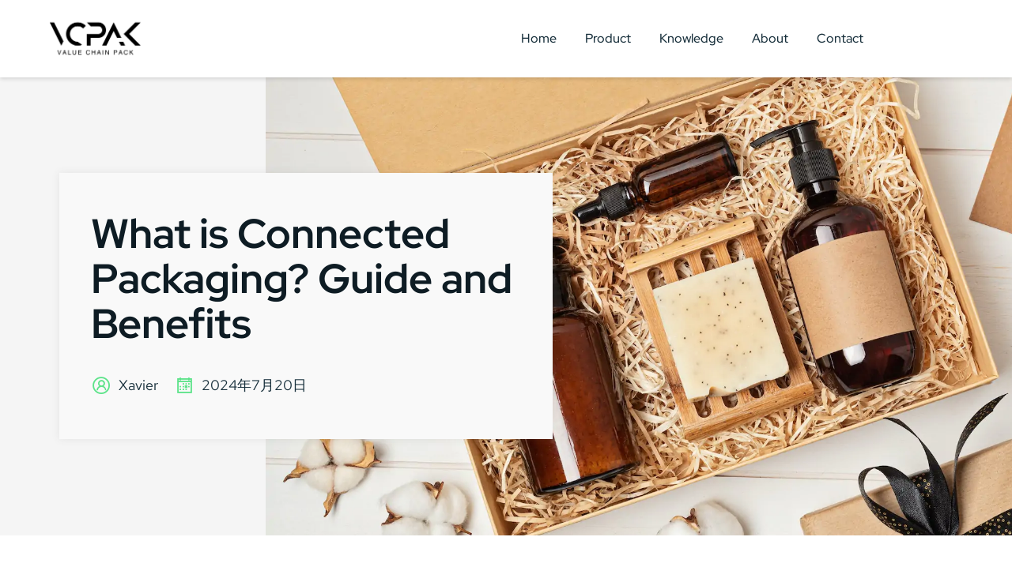

--- FILE ---
content_type: text/html; charset=UTF-8
request_url: https://vcpak.com/connected-packaging-guide/
body_size: 34394
content:
<!doctype html>
<html lang="en-US">
<head><meta charset="UTF-8"><script>if(navigator.userAgent.match(/MSIE|Internet Explorer/i)||navigator.userAgent.match(/Trident\/7\..*?rv:11/i)){var href=document.location.href;if(!href.match(/[?&]nowprocket/)){if(href.indexOf("?")==-1){if(href.indexOf("#")==-1){document.location.href=href+"?nowprocket=1"}else{document.location.href=href.replace("#","?nowprocket=1#")}}else{if(href.indexOf("#")==-1){document.location.href=href+"&nowprocket=1"}else{document.location.href=href.replace("#","&nowprocket=1#")}}}}</script><script>class RocketLazyLoadScripts{constructor(){this.triggerEvents=["keydown","mousedown","mousemove","touchmove","touchstart","touchend","wheel"],this.userEventHandler=this._triggerListener.bind(this),this.touchStartHandler=this._onTouchStart.bind(this),this.touchMoveHandler=this._onTouchMove.bind(this),this.touchEndHandler=this._onTouchEnd.bind(this),this.clickHandler=this._onClick.bind(this),this.interceptedClicks=[],window.addEventListener("pageshow",e=>{this.persisted=e.persisted}),window.addEventListener("DOMContentLoaded",()=>{this._preconnect3rdParties()}),this.delayedScripts={normal:[],async:[],defer:[]},this.trash=[],this.allJQueries=[]}_addUserInteractionListener(e){if(document.hidden){e._triggerListener();return}this.triggerEvents.forEach(t=>window.addEventListener(t,e.userEventHandler,{passive:!0})),window.addEventListener("touchstart",e.touchStartHandler,{passive:!0}),window.addEventListener("mousedown",e.touchStartHandler),document.addEventListener("visibilitychange",e.userEventHandler)}_removeUserInteractionListener(){this.triggerEvents.forEach(e=>window.removeEventListener(e,this.userEventHandler,{passive:!0})),document.removeEventListener("visibilitychange",this.userEventHandler)}_onTouchStart(e){"HTML"!==e.target.tagName&&(window.addEventListener("touchend",this.touchEndHandler),window.addEventListener("mouseup",this.touchEndHandler),window.addEventListener("touchmove",this.touchMoveHandler,{passive:!0}),window.addEventListener("mousemove",this.touchMoveHandler),e.target.addEventListener("click",this.clickHandler),this._renameDOMAttribute(e.target,"onclick","rocket-onclick"),this._pendingClickStarted())}_onTouchMove(e){window.removeEventListener("touchend",this.touchEndHandler),window.removeEventListener("mouseup",this.touchEndHandler),window.removeEventListener("touchmove",this.touchMoveHandler,{passive:!0}),window.removeEventListener("mousemove",this.touchMoveHandler),e.target.removeEventListener("click",this.clickHandler),this._renameDOMAttribute(e.target,"rocket-onclick","onclick"),this._pendingClickFinished()}_onTouchEnd(e){window.removeEventListener("touchend",this.touchEndHandler),window.removeEventListener("mouseup",this.touchEndHandler),window.removeEventListener("touchmove",this.touchMoveHandler,{passive:!0}),window.removeEventListener("mousemove",this.touchMoveHandler)}_onClick(e){e.target.removeEventListener("click",this.clickHandler),this._renameDOMAttribute(e.target,"rocket-onclick","onclick"),this.interceptedClicks.push(e),e.preventDefault(),e.stopPropagation(),e.stopImmediatePropagation(),this._pendingClickFinished()}_replayClicks(){window.removeEventListener("touchstart",this.touchStartHandler,{passive:!0}),window.removeEventListener("mousedown",this.touchStartHandler),this.interceptedClicks.forEach(e=>{e.target.dispatchEvent(new MouseEvent("click",{view:e.view,bubbles:!0,cancelable:!0}))})}_waitForPendingClicks(){return new Promise(e=>{this._isClickPending?this._pendingClickFinished=e:e()})}_pendingClickStarted(){this._isClickPending=!0}_pendingClickFinished(){this._isClickPending=!1}_renameDOMAttribute(e,t,i){e.hasAttribute&&e.hasAttribute(t)&&(event.target.setAttribute(i,event.target.getAttribute(t)),event.target.removeAttribute(t))}_triggerListener(){this._removeUserInteractionListener(this),"loading"===document.readyState?document.addEventListener("DOMContentLoaded",this._loadEverythingNow.bind(this)):this._loadEverythingNow()}_preconnect3rdParties(){let e=[];document.querySelectorAll("script[type=rocketlazyloadscript]").forEach(t=>{if(t.hasAttribute("src")){let i=new URL(t.src).origin;i!==location.origin&&e.push({src:i,crossOrigin:t.crossOrigin||"module"===t.getAttribute("data-rocket-type")})}}),e=[...new Map(e.map(e=>[JSON.stringify(e),e])).values()],this._batchInjectResourceHints(e,"preconnect")}async _loadEverythingNow(){this.lastBreath=Date.now(),this._delayEventListeners(this),this._delayJQueryReady(this),this._handleDocumentWrite(),this._registerAllDelayedScripts(),this._preloadAllScripts(),await this._loadScriptsFromList(this.delayedScripts.normal),await this._loadScriptsFromList(this.delayedScripts.defer),await this._loadScriptsFromList(this.delayedScripts.async);try{await this._triggerDOMContentLoaded(),await this._triggerWindowLoad()}catch(e){console.error(e)}window.dispatchEvent(new Event("rocket-allScriptsLoaded")),this._waitForPendingClicks().then(()=>{this._replayClicks()}),this._emptyTrash()}_registerAllDelayedScripts(){document.querySelectorAll("script[type=rocketlazyloadscript]").forEach(e=>{e.hasAttribute("data-rocket-src")?e.hasAttribute("async")&&!1!==e.async?this.delayedScripts.async.push(e):e.hasAttribute("defer")&&!1!==e.defer||"module"===e.getAttribute("data-rocket-type")?this.delayedScripts.defer.push(e):this.delayedScripts.normal.push(e):this.delayedScripts.normal.push(e)})}async _transformScript(e){return await this._littleBreath(),new Promise(t=>{function i(){e.setAttribute("data-rocket-status","executed"),t()}function r(){e.setAttribute("data-rocket-status","failed"),t()}try{let n=e.getAttribute("data-rocket-type"),s=e.getAttribute("data-rocket-src");if(n?(e.type=n,e.removeAttribute("data-rocket-type")):e.removeAttribute("type"),e.addEventListener("load",i),e.addEventListener("error",r),s)e.src=s,e.removeAttribute("data-rocket-src");else if(navigator.userAgent.indexOf("Firefox/")>0){var a=document.createElement("script");[...e.attributes].forEach(e=>{"type"!==e.nodeName&&a.setAttribute("data-rocket-type"===e.nodeName?"type":e.nodeName,e.nodeValue)}),a.text=e.text,e.parentNode.replaceChild(a,e),i()}else e.src="data:text/javascript;base64,"+window.btoa(unescape(encodeURIComponent(e.text)))}catch(o){r()}})}async _loadScriptsFromList(e){let t=e.shift();return t&&t.isConnected?(await this._transformScript(t),this._loadScriptsFromList(e)):Promise.resolve()}_preloadAllScripts(){this._batchInjectResourceHints([...this.delayedScripts.normal,...this.delayedScripts.defer,...this.delayedScripts.async],"preload")}_batchInjectResourceHints(e,t){var i=document.createDocumentFragment();e.forEach(e=>{let r=e.getAttribute&&e.getAttribute("data-rocket-src")||e.src;if(r){let n=document.createElement("link");n.href=r,n.rel=t,"preconnect"!==t&&(n.as="script"),e.getAttribute&&"module"===e.getAttribute("data-rocket-type")&&(n.crossOrigin=!0),e.crossOrigin&&(n.crossOrigin=e.crossOrigin),e.integrity&&(n.integrity=e.integrity),i.appendChild(n),this.trash.push(n)}}),document.head.appendChild(i)}_delayEventListeners(e){let t={};function i(e,i){!function e(i){!t[i]&&(t[i]={originalFunctions:{add:i.addEventListener,remove:i.removeEventListener},eventsToRewrite:[]},i.addEventListener=function(){arguments[0]=r(arguments[0]),t[i].originalFunctions.add.apply(i,arguments)},i.removeEventListener=function(){arguments[0]=r(arguments[0]),t[i].originalFunctions.remove.apply(i,arguments)});function r(e){return t[i].eventsToRewrite.indexOf(e)>=0?"rocket-"+e:e}}(e),t[e].eventsToRewrite.push(i)}function r(e,t){let i=e[t];Object.defineProperty(e,t,{get:()=>i||function(){},set(r){e["rocket"+t]=i=r}})}i(document,"DOMContentLoaded"),i(window,"DOMContentLoaded"),i(window,"load"),i(window,"pageshow"),i(document,"readystatechange"),r(document,"onreadystatechange"),r(window,"onload"),r(window,"onpageshow")}_delayJQueryReady(e){let t;function i(i){if(i&&i.fn&&!e.allJQueries.includes(i)){i.fn.ready=i.fn.init.prototype.ready=function(t){return e.domReadyFired?t.bind(document)(i):document.addEventListener("rocket-DOMContentLoaded",()=>t.bind(document)(i)),i([])};let r=i.fn.on;i.fn.on=i.fn.init.prototype.on=function(){if(this[0]===window){function e(e){return e.split(" ").map(e=>"load"===e||0===e.indexOf("load.")?"rocket-jquery-load":e).join(" ")}"string"==typeof arguments[0]||arguments[0]instanceof String?arguments[0]=e(arguments[0]):"object"==typeof arguments[0]&&Object.keys(arguments[0]).forEach(t=>{delete Object.assign(arguments[0],{[e(t)]:arguments[0][t]})[t]})}return r.apply(this,arguments),this},e.allJQueries.push(i)}t=i}i(window.jQuery),Object.defineProperty(window,"jQuery",{get:()=>t,set(e){i(e)}})}async _triggerDOMContentLoaded(){this.domReadyFired=!0,await this._littleBreath(),document.dispatchEvent(new Event("rocket-DOMContentLoaded")),await this._littleBreath(),window.dispatchEvent(new Event("rocket-DOMContentLoaded")),await this._littleBreath(),document.dispatchEvent(new Event("rocket-readystatechange")),await this._littleBreath(),document.rocketonreadystatechange&&document.rocketonreadystatechange()}async _triggerWindowLoad(){await this._littleBreath(),window.dispatchEvent(new Event("rocket-load")),await this._littleBreath(),window.rocketonload&&window.rocketonload(),await this._littleBreath(),this.allJQueries.forEach(e=>e(window).trigger("rocket-jquery-load")),await this._littleBreath();let e=new Event("rocket-pageshow");e.persisted=this.persisted,window.dispatchEvent(e),await this._littleBreath(),window.rocketonpageshow&&window.rocketonpageshow({persisted:this.persisted})}_handleDocumentWrite(){let e=new Map;document.write=document.writeln=function(t){let i=document.currentScript;i||console.error("WPRocket unable to document.write this: "+t);let r=document.createRange(),n=i.parentElement,s=e.get(i);void 0===s&&(s=i.nextSibling,e.set(i,s));let a=document.createDocumentFragment();r.setStart(a,0),a.appendChild(r.createContextualFragment(t)),n.insertBefore(a,s)}}async _littleBreath(){Date.now()-this.lastBreath>45&&(await this._requestAnimFrame(),this.lastBreath=Date.now())}async _requestAnimFrame(){return document.hidden?new Promise(e=>setTimeout(e)):new Promise(e=>requestAnimationFrame(e))}_emptyTrash(){this.trash.forEach(e=>e.remove())}static run(){let e=new RocketLazyLoadScripts;e._addUserInteractionListener(e)}}RocketLazyLoadScripts.run();</script>
	
	<meta name="viewport" content="width=device-width, initial-scale=1">
	<link rel="profile" href="https://gmpg.org/xfn/11">
	<title>Connected Packaging: Boost Engagement &amp; Sales!</title>
	<style>img:is([sizes="auto" i], [sizes^="auto," i]) { contain-intrinsic-size: 3000px 1500px }</style>
	<meta name="description" content="Discover the benefits of connected packaging for cosmetics. Learn how QR codes and NFC tags enhance customer engagement and drive sales.">
<meta name="robots" content="index, follow, max-snippet:-1, max-image-preview:large, max-video-preview:-1">
<link rel="canonical" href="https://vcpak.com/connected-packaging-guide/">
<meta property="og:url" content="https://vcpak.com/connected-packaging-guide/">
<meta property="og:site_name" content="Vcpak -Cosmetic Jar, Container, Packaging Manufacturer">
<meta property="og:locale" content="en_US">
<meta property="og:type" content="article">
<meta property="article:author" content="">
<meta property="article:publisher" content="">
<meta property="article:section" content="cosmetic packaging">
<meta property="article:tag" content="cosmetic packaging">
<meta property="og:title" content="Connected Packaging: Boost Engagement &amp; Sales!">
<meta property="og:description" content="Discover the benefits of connected packaging for cosmetics. Learn how QR codes and NFC tags enhance customer engagement and drive sales.">
<meta property="og:image" content="https://vcpak.com/wp-content/uploads/2024/07/image-14.jpeg">
<meta property="og:image:secure_url" content="https://vcpak.com/wp-content/uploads/2024/07/image-14.jpeg">
<meta property="og:image:width" content="678">
<meta property="og:image:height" content="452">
<meta property="fb:pages" content="">
<meta property="fb:admins" content="">
<meta property="fb:app_id" content="">
<meta name="twitter:card" content="summary">
<meta name="twitter:site" content="">
<meta name="twitter:creator" content="">
<meta name="twitter:title" content="Connected Packaging: Boost Engagement &amp; Sales!">
<meta name="twitter:description" content="Discover the benefits of connected packaging for cosmetics. Learn how QR codes and NFC tags enhance customer engagement and drive sales.">
<meta name="twitter:image" content="https://vcpak.com/wp-content/uploads/2024/07/image-14.jpeg">

<link rel="alternate" type="application/rss+xml" title="Vcpak -Cosmetic Jar, Container, Packaging Manufacturer &raquo; Feed" href="https://vcpak.com/feed/" />
<link rel="alternate" type="application/rss+xml" title="Vcpak -Cosmetic Jar, Container, Packaging Manufacturer &raquo; Comments Feed" href="https://vcpak.com/comments/feed/" />
<link rel="alternate" type="application/rss+xml" title="Vcpak -Cosmetic Jar, Container, Packaging Manufacturer &raquo; What is Connected Packaging? Guide and Benefits Comments Feed" href="https://vcpak.com/connected-packaging-guide/feed/" />
<script type="rocketlazyloadscript">
window._wpemojiSettings = {"baseUrl":"https:\/\/s.w.org\/images\/core\/emoji\/15.0.3\/72x72\/","ext":".png","svgUrl":"https:\/\/s.w.org\/images\/core\/emoji\/15.0.3\/svg\/","svgExt":".svg","source":{"concatemoji":"https:\/\/vcpak.com\/wp-includes\/js\/wp-emoji-release.min.js?ver=6.7.4"}};
/*! This file is auto-generated */
!function(i,n){var o,s,e;function c(e){try{var t={supportTests:e,timestamp:(new Date).valueOf()};sessionStorage.setItem(o,JSON.stringify(t))}catch(e){}}function p(e,t,n){e.clearRect(0,0,e.canvas.width,e.canvas.height),e.fillText(t,0,0);var t=new Uint32Array(e.getImageData(0,0,e.canvas.width,e.canvas.height).data),r=(e.clearRect(0,0,e.canvas.width,e.canvas.height),e.fillText(n,0,0),new Uint32Array(e.getImageData(0,0,e.canvas.width,e.canvas.height).data));return t.every(function(e,t){return e===r[t]})}function u(e,t,n){switch(t){case"flag":return n(e,"\ud83c\udff3\ufe0f\u200d\u26a7\ufe0f","\ud83c\udff3\ufe0f\u200b\u26a7\ufe0f")?!1:!n(e,"\ud83c\uddfa\ud83c\uddf3","\ud83c\uddfa\u200b\ud83c\uddf3")&&!n(e,"\ud83c\udff4\udb40\udc67\udb40\udc62\udb40\udc65\udb40\udc6e\udb40\udc67\udb40\udc7f","\ud83c\udff4\u200b\udb40\udc67\u200b\udb40\udc62\u200b\udb40\udc65\u200b\udb40\udc6e\u200b\udb40\udc67\u200b\udb40\udc7f");case"emoji":return!n(e,"\ud83d\udc26\u200d\u2b1b","\ud83d\udc26\u200b\u2b1b")}return!1}function f(e,t,n){var r="undefined"!=typeof WorkerGlobalScope&&self instanceof WorkerGlobalScope?new OffscreenCanvas(300,150):i.createElement("canvas"),a=r.getContext("2d",{willReadFrequently:!0}),o=(a.textBaseline="top",a.font="600 32px Arial",{});return e.forEach(function(e){o[e]=t(a,e,n)}),o}function t(e){var t=i.createElement("script");t.src=e,t.defer=!0,i.head.appendChild(t)}"undefined"!=typeof Promise&&(o="wpEmojiSettingsSupports",s=["flag","emoji"],n.supports={everything:!0,everythingExceptFlag:!0},e=new Promise(function(e){i.addEventListener("DOMContentLoaded",e,{once:!0})}),new Promise(function(t){var n=function(){try{var e=JSON.parse(sessionStorage.getItem(o));if("object"==typeof e&&"number"==typeof e.timestamp&&(new Date).valueOf()<e.timestamp+604800&&"object"==typeof e.supportTests)return e.supportTests}catch(e){}return null}();if(!n){if("undefined"!=typeof Worker&&"undefined"!=typeof OffscreenCanvas&&"undefined"!=typeof URL&&URL.createObjectURL&&"undefined"!=typeof Blob)try{var e="postMessage("+f.toString()+"("+[JSON.stringify(s),u.toString(),p.toString()].join(",")+"));",r=new Blob([e],{type:"text/javascript"}),a=new Worker(URL.createObjectURL(r),{name:"wpTestEmojiSupports"});return void(a.onmessage=function(e){c(n=e.data),a.terminate(),t(n)})}catch(e){}c(n=f(s,u,p))}t(n)}).then(function(e){for(var t in e)n.supports[t]=e[t],n.supports.everything=n.supports.everything&&n.supports[t],"flag"!==t&&(n.supports.everythingExceptFlag=n.supports.everythingExceptFlag&&n.supports[t]);n.supports.everythingExceptFlag=n.supports.everythingExceptFlag&&!n.supports.flag,n.DOMReady=!1,n.readyCallback=function(){n.DOMReady=!0}}).then(function(){return e}).then(function(){var e;n.supports.everything||(n.readyCallback(),(e=n.source||{}).concatemoji?t(e.concatemoji):e.wpemoji&&e.twemoji&&(t(e.twemoji),t(e.wpemoji)))}))}((window,document),window._wpemojiSettings);
</script>
<link data-minify="1" rel='stylesheet' id='jkit-elements-main-css' href='https://vcpak.com/wp-content/cache/min/1/wp-content/plugins/jeg-elementor-kit/assets/css/elements/main.css?ver=1761893334' media='all' />
<style id='wp-emoji-styles-inline-css'>

	img.wp-smiley, img.emoji {
		display: inline !important;
		border: none !important;
		box-shadow: none !important;
		height: 1em !important;
		width: 1em !important;
		margin: 0 0.07em !important;
		vertical-align: -0.1em !important;
		background: none !important;
		padding: 0 !important;
	}
</style>
<link rel='stylesheet' id='wp-block-library-css' href='https://vcpak.com/wp-includes/css/dist/block-library/style.min.css?ver=6.7.4' media='all' />
<style id='global-styles-inline-css'>
:root{--wp--preset--aspect-ratio--square: 1;--wp--preset--aspect-ratio--4-3: 4/3;--wp--preset--aspect-ratio--3-4: 3/4;--wp--preset--aspect-ratio--3-2: 3/2;--wp--preset--aspect-ratio--2-3: 2/3;--wp--preset--aspect-ratio--16-9: 16/9;--wp--preset--aspect-ratio--9-16: 9/16;--wp--preset--color--black: #000000;--wp--preset--color--cyan-bluish-gray: #abb8c3;--wp--preset--color--white: #ffffff;--wp--preset--color--pale-pink: #f78da7;--wp--preset--color--vivid-red: #cf2e2e;--wp--preset--color--luminous-vivid-orange: #ff6900;--wp--preset--color--luminous-vivid-amber: #fcb900;--wp--preset--color--light-green-cyan: #7bdcb5;--wp--preset--color--vivid-green-cyan: #00d084;--wp--preset--color--pale-cyan-blue: #8ed1fc;--wp--preset--color--vivid-cyan-blue: #0693e3;--wp--preset--color--vivid-purple: #9b51e0;--wp--preset--gradient--vivid-cyan-blue-to-vivid-purple: linear-gradient(135deg,rgba(6,147,227,1) 0%,rgb(155,81,224) 100%);--wp--preset--gradient--light-green-cyan-to-vivid-green-cyan: linear-gradient(135deg,rgb(122,220,180) 0%,rgb(0,208,130) 100%);--wp--preset--gradient--luminous-vivid-amber-to-luminous-vivid-orange: linear-gradient(135deg,rgba(252,185,0,1) 0%,rgba(255,105,0,1) 100%);--wp--preset--gradient--luminous-vivid-orange-to-vivid-red: linear-gradient(135deg,rgba(255,105,0,1) 0%,rgb(207,46,46) 100%);--wp--preset--gradient--very-light-gray-to-cyan-bluish-gray: linear-gradient(135deg,rgb(238,238,238) 0%,rgb(169,184,195) 100%);--wp--preset--gradient--cool-to-warm-spectrum: linear-gradient(135deg,rgb(74,234,220) 0%,rgb(151,120,209) 20%,rgb(207,42,186) 40%,rgb(238,44,130) 60%,rgb(251,105,98) 80%,rgb(254,248,76) 100%);--wp--preset--gradient--blush-light-purple: linear-gradient(135deg,rgb(255,206,236) 0%,rgb(152,150,240) 100%);--wp--preset--gradient--blush-bordeaux: linear-gradient(135deg,rgb(254,205,165) 0%,rgb(254,45,45) 50%,rgb(107,0,62) 100%);--wp--preset--gradient--luminous-dusk: linear-gradient(135deg,rgb(255,203,112) 0%,rgb(199,81,192) 50%,rgb(65,88,208) 100%);--wp--preset--gradient--pale-ocean: linear-gradient(135deg,rgb(255,245,203) 0%,rgb(182,227,212) 50%,rgb(51,167,181) 100%);--wp--preset--gradient--electric-grass: linear-gradient(135deg,rgb(202,248,128) 0%,rgb(113,206,126) 100%);--wp--preset--gradient--midnight: linear-gradient(135deg,rgb(2,3,129) 0%,rgb(40,116,252) 100%);--wp--preset--font-size--small: 13px;--wp--preset--font-size--medium: 20px;--wp--preset--font-size--large: 36px;--wp--preset--font-size--x-large: 42px;--wp--preset--spacing--20: 0.44rem;--wp--preset--spacing--30: 0.67rem;--wp--preset--spacing--40: 1rem;--wp--preset--spacing--50: 1.5rem;--wp--preset--spacing--60: 2.25rem;--wp--preset--spacing--70: 3.38rem;--wp--preset--spacing--80: 5.06rem;--wp--preset--shadow--natural: 6px 6px 9px rgba(0, 0, 0, 0.2);--wp--preset--shadow--deep: 12px 12px 50px rgba(0, 0, 0, 0.4);--wp--preset--shadow--sharp: 6px 6px 0px rgba(0, 0, 0, 0.2);--wp--preset--shadow--outlined: 6px 6px 0px -3px rgba(255, 255, 255, 1), 6px 6px rgba(0, 0, 0, 1);--wp--preset--shadow--crisp: 6px 6px 0px rgba(0, 0, 0, 1);}:root { --wp--style--global--content-size: 800px;--wp--style--global--wide-size: 1200px; }:where(body) { margin: 0; }.wp-site-blocks > .alignleft { float: left; margin-right: 2em; }.wp-site-blocks > .alignright { float: right; margin-left: 2em; }.wp-site-blocks > .aligncenter { justify-content: center; margin-left: auto; margin-right: auto; }:where(.wp-site-blocks) > * { margin-block-start: 24px; margin-block-end: 0; }:where(.wp-site-blocks) > :first-child { margin-block-start: 0; }:where(.wp-site-blocks) > :last-child { margin-block-end: 0; }:root { --wp--style--block-gap: 24px; }:root :where(.is-layout-flow) > :first-child{margin-block-start: 0;}:root :where(.is-layout-flow) > :last-child{margin-block-end: 0;}:root :where(.is-layout-flow) > *{margin-block-start: 24px;margin-block-end: 0;}:root :where(.is-layout-constrained) > :first-child{margin-block-start: 0;}:root :where(.is-layout-constrained) > :last-child{margin-block-end: 0;}:root :where(.is-layout-constrained) > *{margin-block-start: 24px;margin-block-end: 0;}:root :where(.is-layout-flex){gap: 24px;}:root :where(.is-layout-grid){gap: 24px;}.is-layout-flow > .alignleft{float: left;margin-inline-start: 0;margin-inline-end: 2em;}.is-layout-flow > .alignright{float: right;margin-inline-start: 2em;margin-inline-end: 0;}.is-layout-flow > .aligncenter{margin-left: auto !important;margin-right: auto !important;}.is-layout-constrained > .alignleft{float: left;margin-inline-start: 0;margin-inline-end: 2em;}.is-layout-constrained > .alignright{float: right;margin-inline-start: 2em;margin-inline-end: 0;}.is-layout-constrained > .aligncenter{margin-left: auto !important;margin-right: auto !important;}.is-layout-constrained > :where(:not(.alignleft):not(.alignright):not(.alignfull)){max-width: var(--wp--style--global--content-size);margin-left: auto !important;margin-right: auto !important;}.is-layout-constrained > .alignwide{max-width: var(--wp--style--global--wide-size);}body .is-layout-flex{display: flex;}.is-layout-flex{flex-wrap: wrap;align-items: center;}.is-layout-flex > :is(*, div){margin: 0;}body .is-layout-grid{display: grid;}.is-layout-grid > :is(*, div){margin: 0;}body{padding-top: 0px;padding-right: 0px;padding-bottom: 0px;padding-left: 0px;}a:where(:not(.wp-element-button)){text-decoration: underline;}:root :where(.wp-element-button, .wp-block-button__link){background-color: #32373c;border-width: 0;color: #fff;font-family: inherit;font-size: inherit;line-height: inherit;padding: calc(0.667em + 2px) calc(1.333em + 2px);text-decoration: none;}.has-black-color{color: var(--wp--preset--color--black) !important;}.has-cyan-bluish-gray-color{color: var(--wp--preset--color--cyan-bluish-gray) !important;}.has-white-color{color: var(--wp--preset--color--white) !important;}.has-pale-pink-color{color: var(--wp--preset--color--pale-pink) !important;}.has-vivid-red-color{color: var(--wp--preset--color--vivid-red) !important;}.has-luminous-vivid-orange-color{color: var(--wp--preset--color--luminous-vivid-orange) !important;}.has-luminous-vivid-amber-color{color: var(--wp--preset--color--luminous-vivid-amber) !important;}.has-light-green-cyan-color{color: var(--wp--preset--color--light-green-cyan) !important;}.has-vivid-green-cyan-color{color: var(--wp--preset--color--vivid-green-cyan) !important;}.has-pale-cyan-blue-color{color: var(--wp--preset--color--pale-cyan-blue) !important;}.has-vivid-cyan-blue-color{color: var(--wp--preset--color--vivid-cyan-blue) !important;}.has-vivid-purple-color{color: var(--wp--preset--color--vivid-purple) !important;}.has-black-background-color{background-color: var(--wp--preset--color--black) !important;}.has-cyan-bluish-gray-background-color{background-color: var(--wp--preset--color--cyan-bluish-gray) !important;}.has-white-background-color{background-color: var(--wp--preset--color--white) !important;}.has-pale-pink-background-color{background-color: var(--wp--preset--color--pale-pink) !important;}.has-vivid-red-background-color{background-color: var(--wp--preset--color--vivid-red) !important;}.has-luminous-vivid-orange-background-color{background-color: var(--wp--preset--color--luminous-vivid-orange) !important;}.has-luminous-vivid-amber-background-color{background-color: var(--wp--preset--color--luminous-vivid-amber) !important;}.has-light-green-cyan-background-color{background-color: var(--wp--preset--color--light-green-cyan) !important;}.has-vivid-green-cyan-background-color{background-color: var(--wp--preset--color--vivid-green-cyan) !important;}.has-pale-cyan-blue-background-color{background-color: var(--wp--preset--color--pale-cyan-blue) !important;}.has-vivid-cyan-blue-background-color{background-color: var(--wp--preset--color--vivid-cyan-blue) !important;}.has-vivid-purple-background-color{background-color: var(--wp--preset--color--vivid-purple) !important;}.has-black-border-color{border-color: var(--wp--preset--color--black) !important;}.has-cyan-bluish-gray-border-color{border-color: var(--wp--preset--color--cyan-bluish-gray) !important;}.has-white-border-color{border-color: var(--wp--preset--color--white) !important;}.has-pale-pink-border-color{border-color: var(--wp--preset--color--pale-pink) !important;}.has-vivid-red-border-color{border-color: var(--wp--preset--color--vivid-red) !important;}.has-luminous-vivid-orange-border-color{border-color: var(--wp--preset--color--luminous-vivid-orange) !important;}.has-luminous-vivid-amber-border-color{border-color: var(--wp--preset--color--luminous-vivid-amber) !important;}.has-light-green-cyan-border-color{border-color: var(--wp--preset--color--light-green-cyan) !important;}.has-vivid-green-cyan-border-color{border-color: var(--wp--preset--color--vivid-green-cyan) !important;}.has-pale-cyan-blue-border-color{border-color: var(--wp--preset--color--pale-cyan-blue) !important;}.has-vivid-cyan-blue-border-color{border-color: var(--wp--preset--color--vivid-cyan-blue) !important;}.has-vivid-purple-border-color{border-color: var(--wp--preset--color--vivid-purple) !important;}.has-vivid-cyan-blue-to-vivid-purple-gradient-background{background: var(--wp--preset--gradient--vivid-cyan-blue-to-vivid-purple) !important;}.has-light-green-cyan-to-vivid-green-cyan-gradient-background{background: var(--wp--preset--gradient--light-green-cyan-to-vivid-green-cyan) !important;}.has-luminous-vivid-amber-to-luminous-vivid-orange-gradient-background{background: var(--wp--preset--gradient--luminous-vivid-amber-to-luminous-vivid-orange) !important;}.has-luminous-vivid-orange-to-vivid-red-gradient-background{background: var(--wp--preset--gradient--luminous-vivid-orange-to-vivid-red) !important;}.has-very-light-gray-to-cyan-bluish-gray-gradient-background{background: var(--wp--preset--gradient--very-light-gray-to-cyan-bluish-gray) !important;}.has-cool-to-warm-spectrum-gradient-background{background: var(--wp--preset--gradient--cool-to-warm-spectrum) !important;}.has-blush-light-purple-gradient-background{background: var(--wp--preset--gradient--blush-light-purple) !important;}.has-blush-bordeaux-gradient-background{background: var(--wp--preset--gradient--blush-bordeaux) !important;}.has-luminous-dusk-gradient-background{background: var(--wp--preset--gradient--luminous-dusk) !important;}.has-pale-ocean-gradient-background{background: var(--wp--preset--gradient--pale-ocean) !important;}.has-electric-grass-gradient-background{background: var(--wp--preset--gradient--electric-grass) !important;}.has-midnight-gradient-background{background: var(--wp--preset--gradient--midnight) !important;}.has-small-font-size{font-size: var(--wp--preset--font-size--small) !important;}.has-medium-font-size{font-size: var(--wp--preset--font-size--medium) !important;}.has-large-font-size{font-size: var(--wp--preset--font-size--large) !important;}.has-x-large-font-size{font-size: var(--wp--preset--font-size--x-large) !important;}
:root :where(.wp-block-pullquote){font-size: 1.5em;line-height: 1.6;}
</style>
<link data-minify="1" rel='stylesheet' id='css-file-css' href='https://vcpak.com/wp-content/cache/min/1/wp-content/plugins/yansir-b2b/css/elementor.css?ver=1761893334' media='all' />
<link data-minify="1" rel='stylesheet' id='elementor-icons-css' href='https://vcpak.com/wp-content/cache/min/1/wp-content/plugins/elementor/assets/lib/eicons/css/elementor-icons.min.css?ver=1761893334' media='all' />
<link rel='stylesheet' id='elementor-frontend-css' href='https://vcpak.com/wp-content/plugins/elementor/assets/css/frontend.min.css?ver=3.32.3' media='all' />
<link rel='stylesheet' id='elementor-post-431-css' href='https://vcpak.com/wp-content/uploads/elementor/css/post-431.css?ver=1761893289' media='all' />
<link rel='stylesheet' id='elementor-pro-css' href='https://vcpak.com/wp-content/plugins/elementor-pro/assets/css/frontend.min.css?ver=3.11.4' media='all' />
<link rel='stylesheet' id='uael-frontend-css' href='https://vcpak.com/wp-content/plugins/ultimate-elementor/assets/min-css/uael-frontend.min.css?ver=1.36.14' media='all' />
<link data-minify="1" rel='stylesheet' id='cute-alert-css' href='https://vcpak.com/wp-content/cache/min/1/wp-content/plugins/metform/public/assets/lib/cute-alert/style.css?ver=1761893334' media='all' />
<link data-minify="1" rel='stylesheet' id='text-editor-style-css' href='https://vcpak.com/wp-content/cache/min/1/wp-content/plugins/metform/public/assets/css/text-editor.css?ver=1761893334' media='all' />
<link rel='stylesheet' id='hello-elementor-css' href='https://vcpak.com/wp-content/themes/hello-elementor/style.min.css?ver=3.4.1' media='all' />
<link rel='stylesheet' id='hello-elementor-theme-style-css' href='https://vcpak.com/wp-content/themes/hello-elementor/theme.min.css?ver=3.4.1' media='all' />
<link rel='stylesheet' id='hello-elementor-header-footer-css' href='https://vcpak.com/wp-content/themes/hello-elementor/header-footer.min.css?ver=3.4.1' media='all' />
<link rel='stylesheet' id='elementor-post-107-css' href='https://vcpak.com/wp-content/uploads/elementor/css/post-107.css?ver=1761893289' media='all' />
<link rel='stylesheet' id='elementor-post-110-css' href='https://vcpak.com/wp-content/uploads/elementor/css/post-110.css?ver=1761893289' media='all' />
<link rel='stylesheet' id='elementor-post-6139-css' href='https://vcpak.com/wp-content/uploads/elementor/css/post-6139.css?ver=1761893289' media='all' />
<link data-minify="1" rel='stylesheet' id='font-awesome-5-all-css' href='https://vcpak.com/wp-content/cache/min/1/wp-content/plugins/elementor/assets/lib/font-awesome/css/all.min.css?ver=1761893334' media='all' />
<link rel='stylesheet' id='font-awesome-4-shim-css' href='https://vcpak.com/wp-content/plugins/elementor/assets/lib/font-awesome/css/v4-shims.min.css?ver=3.32.3' media='all' />
<link rel='stylesheet' id='elementor-post-3725-css' href='https://vcpak.com/wp-content/uploads/elementor/css/post-3725.css?ver=1761893289' media='all' />
<style id='rocket-lazyload-inline-css'>
.rll-youtube-player{position:relative;padding-bottom:56.23%;height:0;overflow:hidden;max-width:100%;}.rll-youtube-player:focus-within{outline: 2px solid currentColor;outline-offset: 5px;}.rll-youtube-player iframe{position:absolute;top:0;left:0;width:100%;height:100%;z-index:100;background:0 0}.rll-youtube-player img{bottom:0;display:block;left:0;margin:auto;max-width:100%;width:100%;position:absolute;right:0;top:0;border:none;height:auto;-webkit-transition:.4s all;-moz-transition:.4s all;transition:.4s all}.rll-youtube-player img:hover{-webkit-filter:brightness(75%)}.rll-youtube-player .play{height:100%;width:100%;left:0;top:0;position:absolute;background:url(https://vcpak.com/wp-content/plugins/wp-rocket/assets/img/youtube.png) no-repeat center;background-color: transparent !important;cursor:pointer;border:none;}.wp-embed-responsive .wp-has-aspect-ratio .rll-youtube-player{position:absolute;padding-bottom:0;width:100%;height:100%;top:0;bottom:0;left:0;right:0}
</style>
<link data-minify="1" rel='stylesheet' id='elementor-gf-local-roboto-css' href='https://vcpak.com/wp-content/cache/min/1/wp-content/uploads/elementor/google-fonts/css/roboto.css?ver=1761893334' media='all' />
<link data-minify="1" rel='stylesheet' id='elementor-gf-local-robotoslab-css' href='https://vcpak.com/wp-content/cache/min/1/wp-content/uploads/elementor/google-fonts/css/robotoslab.css?ver=1761893334' media='all' />
<link data-minify="1" rel='stylesheet' id='elementor-gf-local-redhattext-css' href='https://vcpak.com/wp-content/cache/min/1/wp-content/uploads/elementor/google-fonts/css/redhattext.css?ver=1761893334' media='all' />
<link data-minify="1" rel='stylesheet' id='elementor-gf-local-redhatdisplay-css' href='https://vcpak.com/wp-content/cache/min/1/wp-content/uploads/elementor/google-fonts/css/redhatdisplay.css?ver=1761893334' media='all' />
<link data-minify="1" rel='stylesheet' id='elementor-icons-jkiticon-css' href='https://vcpak.com/wp-content/cache/min/1/wp-content/plugins/jeg-elementor-kit/assets/fonts/jkiticon/jkiticon.css?ver=1761893334' media='all' />
<link rel='stylesheet' id='elementor-icons-shared-0-css' href='https://vcpak.com/wp-content/plugins/elementor/assets/lib/font-awesome/css/fontawesome.min.css?ver=5.15.3' media='all' />
<link data-minify="1" rel='stylesheet' id='elementor-icons-fa-brands-css' href='https://vcpak.com/wp-content/cache/min/1/wp-content/plugins/elementor/assets/lib/font-awesome/css/brands.min.css?ver=1761893334' media='all' />
<link data-minify="1" rel='stylesheet' id='elementor-icons-fa-solid-css' href='https://vcpak.com/wp-content/cache/min/1/wp-content/plugins/elementor/assets/lib/font-awesome/css/solid.min.css?ver=1761893334' media='all' />
<link data-minify="1" rel='stylesheet' id='elementor-icons-fa-regular-css' href='https://vcpak.com/wp-content/cache/min/1/wp-content/plugins/elementor/assets/lib/font-awesome/css/regular.min.css?ver=1761893334' media='all' />
<script type="rocketlazyloadscript" data-rocket-src="https://vcpak.com/wp-content/plugins/elementor/assets/lib/font-awesome/js/v4-shims.min.js?ver=3.32.3" id="font-awesome-4-shim-js" defer></script>
<script type="rocketlazyloadscript" data-rocket-src="https://vcpak.com/wp-includes/js/jquery/jquery.min.js?ver=3.7.1" id="jquery-core-js" defer></script>
<script type="rocketlazyloadscript" data-rocket-src="https://vcpak.com/wp-includes/js/jquery/jquery-migrate.min.js?ver=3.4.1" id="jquery-migrate-js" defer></script>
<link rel="https://api.w.org/" href="https://vcpak.com/wp-json/" /><link rel="alternate" title="JSON" type="application/json" href="https://vcpak.com/wp-json/wp/v2/posts/6349" /><link rel="EditURI" type="application/rsd+xml" title="RSD" href="https://vcpak.com/xmlrpc.php?rsd" />
<meta name="generator" content="WordPress 6.7.4" />
<link rel='shortlink' href='https://vcpak.com/?p=6349' />
<link rel="alternate" title="oEmbed (JSON)" type="application/json+oembed" href="https://vcpak.com/wp-json/oembed/1.0/embed?url=https%3A%2F%2Fvcpak.com%2Fconnected-packaging-guide%2F" />
<link rel="alternate" title="oEmbed (XML)" type="text/xml+oembed" href="https://vcpak.com/wp-json/oembed/1.0/embed?url=https%3A%2F%2Fvcpak.com%2Fconnected-packaging-guide%2F&#038;format=xml" />
<meta name="generator" content="Elementor 3.32.3; settings: css_print_method-external, google_font-enabled, font_display-swap">
			<style>
				.e-con.e-parent:nth-of-type(n+4):not(.e-lazyloaded):not(.e-no-lazyload),
				.e-con.e-parent:nth-of-type(n+4):not(.e-lazyloaded):not(.e-no-lazyload) * {
					background-image: none !important;
				}
				@media screen and (max-height: 1024px) {
					.e-con.e-parent:nth-of-type(n+3):not(.e-lazyloaded):not(.e-no-lazyload),
					.e-con.e-parent:nth-of-type(n+3):not(.e-lazyloaded):not(.e-no-lazyload) * {
						background-image: none !important;
					}
				}
				@media screen and (max-height: 640px) {
					.e-con.e-parent:nth-of-type(n+2):not(.e-lazyloaded):not(.e-no-lazyload),
					.e-con.e-parent:nth-of-type(n+2):not(.e-lazyloaded):not(.e-no-lazyload) * {
						background-image: none !important;
					}
				}
			</style>
			<link rel="icon" href="https://vcpak.com/wp-content/uploads/2023/10/cropped-logo-vcpak-32x32.jpg" sizes="32x32" />
<link rel="icon" href="https://vcpak.com/wp-content/uploads/2023/10/cropped-logo-vcpak-192x192.jpg" sizes="192x192" />
<link rel="apple-touch-icon" href="https://vcpak.com/wp-content/uploads/2023/10/cropped-logo-vcpak-180x180.jpg" />
<meta name="msapplication-TileImage" content="https://vcpak.com/wp-content/uploads/2023/10/cropped-logo-vcpak-270x270.jpg" />
		<style id="wp-custom-css">
			

/** Start Block Kit CSS: 143-3-7969bb877702491bc5ca272e536ada9d **/

.envato-block__preview{overflow: visible;}
/* Material Button Click Effect */
.envato-kit-140-material-hit .menu-item a,
.envato-kit-140-material-button .elementor-button{
  background-position: center;
  transition: background 0.8s;
}
.envato-kit-140-material-hit .menu-item a:hover,
.envato-kit-140-material-button .elementor-button:hover{
  background: radial-gradient(circle, transparent 1%, #fff 1%) center/15000%;
}
.envato-kit-140-material-hit .menu-item a:active,
.envato-kit-140-material-button .elementor-button:active{
  background-color: #FFF;
  background-size: 100%;
  transition: background 0s;
}

/* Field Shadow */
.envato-kit-140-big-shadow-form .elementor-field-textual{
	box-shadow: 0 20px 30px rgba(0,0,0, .05);
}

/* FAQ */
.envato-kit-140-faq .elementor-accordion .elementor-accordion-item{
	border-width: 0 0 1px !important;
}

/* Scrollable Columns */
.envato-kit-140-scrollable{
	 height: 100%;
   overflow: auto;
   overflow-x: hidden;
}

/* ImageBox: No Space */
.envato-kit-140-imagebox-nospace:hover{
	transform: scale(1.1);
	transition: all 0.3s;
}
.envato-kit-140-imagebox-nospace figure{
	line-height: 0;
}

.envato-kit-140-slide .elementor-slide-content{
	background: #FFF;
	margin-left: -60px;
	padding: 1em;
}
.envato-kit-140-carousel .slick-active:not(.slick-current)  img{
	padding: 20px !important;
	transition: all .9s;
}

/** End Block Kit CSS: 143-3-7969bb877702491bc5ca272e536ada9d **/

		</style>
		
<script type="rocketlazyloadscript" async data-rocket-src='https://www.googletagmanager.com/gtag/js?id=G-TMNJSM24PW'></script><script type="rocketlazyloadscript">
window.dataLayer = window.dataLayer || [];
function gtag(){dataLayer.push(arguments);}gtag('js', new Date());

 gtag('config', 'G-TMNJSM24PW' , {});

</script>

<!-- Google Tag Manager -->
<script type="rocketlazyloadscript">(function(w,d,s,l,i){w[l]=w[l]||[];w[l].push({'gtm.start':
new Date().getTime(),event:'gtm.js'});var f=d.getElementsByTagName(s)[0],
j=d.createElement(s),dl=l!='dataLayer'?'&l='+l:'';j.async=true;j.src=
'https://www.googletagmanager.com/gtm.js?id='+i+dl;f.parentNode.insertBefore(j,f);
})(window,document,'script','dataLayer','GTM-5R4CDD5');</script>
<!-- End Google Tag Manager --><noscript><style id="rocket-lazyload-nojs-css">.rll-youtube-player, [data-lazy-src]{display:none !important;}</style></noscript></head>
<body class="post-template-default single single-post postid-6349 single-format-standard wp-custom-logo wp-embed-responsive jkit-color-scheme hello-elementor-default elementor-default elementor-kit-431 elementor-page-6139">


<!-- Google Tag Manager (noscript) -->
<noscript><iframe src="https://www.googletagmanager.com/ns.html?id=GTM-5R4CDD5"
height="0" width="0" style="display:none;visibility:hidden"></iframe></noscript>
<!-- End Google Tag Manager (noscript) -->
<a class="skip-link screen-reader-text" href="#content">Skip to content</a>

		<div data-elementor-type="header" data-elementor-id="107" class="elementor elementor-107 elementor-location-header">
					<div class="elementor-section-wrap">
								<section class="elementor-section elementor-top-section elementor-element elementor-element-208e963d elementor-section-boxed elementor-section-height-default elementor-section-height-default" data-id="208e963d" data-element_type="section" data-settings="{&quot;background_background&quot;:&quot;classic&quot;,&quot;sticky&quot;:&quot;top&quot;,&quot;sticky_on&quot;:[&quot;desktop&quot;],&quot;sticky_offset&quot;:0,&quot;sticky_effects_offset&quot;:0}">
							<div class="elementor-background-overlay"></div>
							<div class="elementor-container elementor-column-gap-default">
					<div class="elementor-column elementor-col-50 elementor-top-column elementor-element elementor-element-fbb539d" data-id="fbb539d" data-element_type="column">
			<div class="elementor-widget-wrap elementor-element-populated">
						<div class="elementor-element elementor-element-15ead728 elementor-widget__width-initial elementor-widget-tablet__width-initial elementor-widget-mobile__width-initial elementor-widget elementor-widget-image" data-id="15ead728" data-element_type="widget" data-widget_type="image.default">
				<div class="elementor-widget-container">
															<img width="3172" height="976" src="data:image/svg+xml,%3Csvg%20xmlns='http://www.w3.org/2000/svg'%20viewBox='0%200%203172%20976'%3E%3C/svg%3E" class="attachment-full size-full wp-image-2633" alt="" decoding="async" data-lazy-srcset="https://vcpak.com/wp-content/uploads/2023/04/logo-vcpak.png 3172w, https://vcpak.com/wp-content/uploads/2023/04/logo-vcpak-300x92.png 300w, https://vcpak.com/wp-content/uploads/2023/04/logo-vcpak-1024x315.png 1024w, https://vcpak.com/wp-content/uploads/2023/04/logo-vcpak-768x236.png 768w, https://vcpak.com/wp-content/uploads/2023/04/logo-vcpak-1536x473.png 1536w, https://vcpak.com/wp-content/uploads/2023/04/logo-vcpak-2048x630.png 2048w" data-lazy-sizes="(max-width: 3172px) 100vw, 3172px" data-lazy-src="https://vcpak.com/wp-content/uploads/2023/04/logo-vcpak.png" /><noscript><img loading="lazy" width="3172" height="976" src="https://vcpak.com/wp-content/uploads/2023/04/logo-vcpak.png" class="attachment-full size-full wp-image-2633" alt="" decoding="async" srcset="https://vcpak.com/wp-content/uploads/2023/04/logo-vcpak.png 3172w, https://vcpak.com/wp-content/uploads/2023/04/logo-vcpak-300x92.png 300w, https://vcpak.com/wp-content/uploads/2023/04/logo-vcpak-1024x315.png 1024w, https://vcpak.com/wp-content/uploads/2023/04/logo-vcpak-768x236.png 768w, https://vcpak.com/wp-content/uploads/2023/04/logo-vcpak-1536x473.png 1536w, https://vcpak.com/wp-content/uploads/2023/04/logo-vcpak-2048x630.png 2048w" sizes="(max-width: 3172px) 100vw, 3172px" /></noscript>															</div>
				</div>
					</div>
		</div>
				<div class="elementor-column elementor-col-50 elementor-top-column elementor-element elementor-element-24266306" data-id="24266306" data-element_type="column">
			<div class="elementor-widget-wrap elementor-element-populated">
						<div class="elementor-element elementor-element-717ceae0 elementor-widget elementor-widget-jkit_nav_menu" data-id="717ceae0" data-element_type="widget" data-settings="{&quot;st_submenu_item_text_hover_bg_background_background&quot;:&quot;classic&quot;}" data-widget_type="jkit_nav_menu.default">
				<div class="elementor-widget-container">
					<div  class="jeg-elementor-kit jkit-nav-menu break-point-mobile submenu-click-icon jeg_module_6349__696c0f58a5fe3"  data-item-indicator="&lt;i aria-hidden=&quot;true&quot; class=&quot;jki jki-chevron-down-light&quot;&gt;&lt;/i&gt;"><button aria-label="open-menu" class="jkit-hamburger-menu"><i aria-hidden="true" class="jki jki-bars-solid"></i></button>
        <div class="jkit-menu-wrapper"><div class="jkit-menu-container"><ul id="menu-%e4%b8%bb%e8%8f%9c%e5%8d%95" class="jkit-menu jkit-menu-direction-flex jkit-submenu-position-top"><li id="menu-item-46" class="menu-item menu-item-type-post_type menu-item-object-page menu-item-home menu-item-46"><a href="https://vcpak.com/">Home</a></li>
<li id="menu-item-77" class="menu-item menu-item-type-post_type menu-item-object-page menu-item-has-children menu-item-77"><a href="https://vcpak.com/cosmetic-jar/">Product</a>
<ul class="sub-menu">
	<li id="menu-item-1214" class="menu-item menu-item-type-post_type menu-item-object-page menu-item-1214"><a href="https://vcpak.com/cosmetic-jar/">Cosmetic Jar</a></li>
	<li id="menu-item-1209" class="menu-item menu-item-type-post_type menu-item-object-page menu-item-1209"><a href="https://vcpak.com/lotion-bottle/">Lotion Bottle</a></li>
	<li id="menu-item-1210" class="menu-item menu-item-type-post_type menu-item-object-page menu-item-1210"><a href="https://vcpak.com/perfume-bottle/">Perfume Bottle</a></li>
	<li id="menu-item-1211" class="menu-item menu-item-type-post_type menu-item-object-page menu-item-1211"><a href="https://vcpak.com/dropper-bottle/">Dropper Bottle</a></li>
	<li id="menu-item-1212" class="menu-item menu-item-type-post_type menu-item-object-page menu-item-1212"><a href="https://vcpak.com/essential-oil-bottle/">Essential Oil Bottle</a></li>
	<li id="menu-item-1213" class="menu-item menu-item-type-post_type menu-item-object-page menu-item-1213"><a href="https://vcpak.com/glass-vial/">Glass Vial</a></li>
	<li id="menu-item-6993" class="menu-item menu-item-type-post_type menu-item-object-page menu-item-6993"><a href="https://vcpak.com/roller-bottle/">Roller Bottle</a></li>
	<li id="menu-item-6990" class="menu-item menu-item-type-post_type menu-item-object-page menu-item-6990"><a href="https://vcpak.com/airless-bottle/">Airless Bottle</a></li>
	<li id="menu-item-6991" class="menu-item menu-item-type-post_type menu-item-object-page menu-item-6991"><a href="https://vcpak.com/cosmetic-tube-knowledge/">Cosmetic Tube</a></li>
	<li id="menu-item-6992" class="menu-item menu-item-type-post_type menu-item-object-page menu-item-6992"><a href="https://vcpak.com/glass-container/">Glass Container</a></li>
	<li id="menu-item-6994" class="menu-item menu-item-type-post_type menu-item-object-page menu-item-6994"><a href="https://vcpak.com/pet-container/">PET Container</a></li>
	<li id="menu-item-6995" class="menu-item menu-item-type-post_type menu-item-object-page menu-item-6995"><a href="https://vcpak.com/acrylic-bottle/">Acrylic Bottle</a></li>
</ul>
</li>
<li id="menu-item-6430" class="menu-item menu-item-type-post_type menu-item-object-page menu-item-has-children menu-item-6430"><a href="https://vcpak.com/knowledge/">Knowledge</a>
<ul class="sub-menu">
	<li id="menu-item-6431" class="menu-item menu-item-type-post_type menu-item-object-page menu-item-has-children menu-item-6431"><a href="https://vcpak.com/knowledge/">Knowledge</a>
	<ul class="sub-menu">
		<li id="menu-item-6512" class="menu-item menu-item-type-post_type menu-item-object-page menu-item-6512"><a href="https://vcpak.com/cosmetic-packaging-knowledge/">Cosmetic Packaging Knowledge</a></li>
	</ul>
</li>
	<li id="menu-item-49" class="menu-item menu-item-type-post_type menu-item-object-page current_page_parent menu-item-49"><a href="https://vcpak.com/blog/">Blog</a></li>
</ul>
</li>
<li id="menu-item-74" class="menu-item menu-item-type-post_type menu-item-object-page menu-item-74"><a href="https://vcpak.com/about/">About</a></li>
<li id="menu-item-50" class="menu-item menu-item-type-post_type menu-item-object-page menu-item-50"><a href="https://vcpak.com/contact/">Contact</a></li>
</ul></div>
            <div class="jkit-nav-identity-panel">
                <div class="jkit-nav-site-title"><a href="https://vcpak.com" class="jkit-nav-logo" aria-label="Home Link"><img width="3172" height="976" src="data:image/svg+xml,%3Csvg%20xmlns='http://www.w3.org/2000/svg'%20viewBox='0%200%203172%20976'%3E%3C/svg%3E" class="attachment-full size-full" alt="" decoding="async" data-lazy-srcset="https://vcpak.com/wp-content/uploads/2023/04/logo-vcpak.png 3172w, https://vcpak.com/wp-content/uploads/2023/04/logo-vcpak-300x92.png 300w, https://vcpak.com/wp-content/uploads/2023/04/logo-vcpak-1024x315.png 1024w, https://vcpak.com/wp-content/uploads/2023/04/logo-vcpak-768x236.png 768w, https://vcpak.com/wp-content/uploads/2023/04/logo-vcpak-1536x473.png 1536w, https://vcpak.com/wp-content/uploads/2023/04/logo-vcpak-2048x630.png 2048w" data-lazy-sizes="(max-width: 3172px) 100vw, 3172px" data-lazy-src="https://vcpak.com/wp-content/uploads/2023/04/logo-vcpak.png" /><noscript><img loading="lazy" width="3172" height="976" src="https://vcpak.com/wp-content/uploads/2023/04/logo-vcpak.png" class="attachment-full size-full" alt="" decoding="async" srcset="https://vcpak.com/wp-content/uploads/2023/04/logo-vcpak.png 3172w, https://vcpak.com/wp-content/uploads/2023/04/logo-vcpak-300x92.png 300w, https://vcpak.com/wp-content/uploads/2023/04/logo-vcpak-1024x315.png 1024w, https://vcpak.com/wp-content/uploads/2023/04/logo-vcpak-768x236.png 768w, https://vcpak.com/wp-content/uploads/2023/04/logo-vcpak-1536x473.png 1536w, https://vcpak.com/wp-content/uploads/2023/04/logo-vcpak-2048x630.png 2048w" sizes="(max-width: 3172px) 100vw, 3172px" /></noscript></a></div>
                <button aria-label="close-menu" class="jkit-close-menu"><i aria-hidden="true" class="jki jki-times-solid"></i></button>
            </div>
        </div>
        <div class="jkit-overlay"></div></div>				</div>
				</div>
					</div>
		</div>
					</div>
		</section>
							</div>
				</div>
				<div data-elementor-type="single-post" data-elementor-id="6139" class="elementor elementor-6139 elementor-location-single post-6349 post type-post status-publish format-standard has-post-thumbnail hentry category-cosmetic-packaging tag-cosmetic-packaging">
					<div class="elementor-section-wrap">
								<section class="elementor-section elementor-top-section elementor-element elementor-element-5ab79d93 custom-ele-section-css elementor-section-boxed elementor-section-height-default elementor-section-height-default" data-id="5ab79d93" data-element_type="section" data-settings="{&quot;background_background&quot;:&quot;classic&quot;}">
							<div class="elementor-background-overlay"></div>
							<div class="elementor-container elementor-column-gap-no">
					<div class="elementor-column elementor-col-50 elementor-top-column elementor-element elementor-element-3e61069" data-id="3e61069" data-element_type="column" data-settings="{&quot;background_background&quot;:&quot;classic&quot;}">
			<div class="elementor-widget-wrap elementor-element-populated">
						<section class="elementor-section elementor-inner-section elementor-element elementor-element-63ee9c70 elementor-section-boxed elementor-section-height-default elementor-section-height-default" data-id="63ee9c70" data-element_type="section">
						<div class="elementor-container elementor-column-gap-default">
					<div class="elementor-column elementor-col-100 elementor-inner-column elementor-element elementor-element-50ffd37c" data-id="50ffd37c" data-element_type="column" data-settings="{&quot;background_background&quot;:&quot;classic&quot;}">
			<div class="elementor-widget-wrap elementor-element-populated">
						<div class="elementor-element elementor-element-522b7133 elementor-widget elementor-widget-jkit_post_title" data-id="522b7133" data-element_type="widget" data-widget_type="jkit_post_title.default">
				<div class="elementor-widget-container">
					<div  class="jeg-elementor-kit jkit-post-title jeg_module_6349_1_696c0f58aaff5" ><h1 class="post-title style-color ">What is Connected Packaging? Guide and Benefits</h1></div>				</div>
				</div>
				<div class="elementor-element elementor-element-79fa2e41 elementor-widget__width-auto elementor-view-default elementor-widget elementor-widget-icon" data-id="79fa2e41" data-element_type="widget" data-widget_type="icon.default">
				<div class="elementor-widget-container">
							<div class="elementor-icon-wrapper">
			<div class="elementor-icon">
			<i aria-hidden="true" class="jki jki-user-circle-solid"></i>			</div>
		</div>
						</div>
				</div>
				<div class="elementor-element elementor-element-64bdfb95 elementor-widget__width-auto elementor-widget elementor-widget-jkit_post_author" data-id="64bdfb95" data-element_type="widget" data-widget_type="jkit_post_author.default">
				<div class="elementor-widget-container">
					<div  class="jeg-elementor-kit jkit-post-author jeg_module_6349_2_696c0f58abaac" ><p class="post-author ">Xavier</p></div>				</div>
				</div>
				<div class="elementor-element elementor-element-239ff4b elementor-widget__width-auto elementor-view-default elementor-widget elementor-widget-icon" data-id="239ff4b" data-element_type="widget" data-widget_type="icon.default">
				<div class="elementor-widget-container">
							<div class="elementor-icon-wrapper">
			<div class="elementor-icon">
			<i aria-hidden="true" class="jki jki-calendar-day-solid"></i>			</div>
		</div>
						</div>
				</div>
				<div class="elementor-element elementor-element-5417234 elementor-widget__width-auto elementor-widget elementor-widget-jkit_post_date" data-id="5417234" data-element_type="widget" data-widget_type="jkit_post_date.default">
				<div class="elementor-widget-container">
					<div  class="jeg-elementor-kit jkit-post-date jeg_module_6349_3_696c0f58ac391" ><p class="post-date ">2024年7月20日</p></div>				</div>
				</div>
					</div>
		</div>
					</div>
		</section>
					</div>
		</div>
				<div class="elementor-column elementor-col-50 elementor-top-column elementor-element elementor-element-2c85945 elementor-hidden-mobile" data-id="2c85945" data-element_type="column" data-settings="{&quot;background_background&quot;:&quot;classic&quot;}">
			<div class="elementor-widget-wrap elementor-element-populated">
						<div class="elementor-element elementor-element-4c53fa76 elementor-hidden-mobile elementor-widget elementor-widget-spacer" data-id="4c53fa76" data-element_type="widget" data-widget_type="spacer.default">
				<div class="elementor-widget-container">
							<div class="elementor-spacer">
			<div class="elementor-spacer-inner"></div>
		</div>
						</div>
				</div>
					</div>
		</div>
					</div>
		</section>
				<section class="elementor-section elementor-top-section elementor-element elementor-element-7ce87cc7 custom-ele-section-css elementor-section-boxed elementor-section-height-default elementor-section-height-default" data-id="7ce87cc7" data-element_type="section">
						<div class="elementor-container elementor-column-gap-no">
					<div class="elementor-column elementor-col-50 elementor-top-column elementor-element elementor-element-73a70a84" data-id="73a70a84" data-element_type="column">
			<div class="elementor-widget-wrap elementor-element-populated">
						<div class="elementor-element elementor-element-1d4633b elementor-widget elementor-widget-theme-post-content" data-id="1d4633b" data-element_type="widget" data-widget_type="theme-post-content.default">
				<div class="elementor-widget-container">
					
<p>The world is getting smart, and so is the packaging and cosmetics industry. With this smartness and innovative <a href="https://vcpak.com/future-jar-packaging-trends/">packaging trends</a>, connected packaging is introduced in the food, pharmaceuticals, beauty, and a diverse range of other industries.&nbsp;</p>



<figure class="wp-block-image aligncenter"><img fetchpriority="high" fetchpriority="high" decoding="async" width="678" height="452" src="data:image/svg+xml,%3Csvg%20xmlns='http://www.w3.org/2000/svg'%20viewBox='0%200%20678%20452'%3E%3C/svg%3E" alt="" class="wp-image-6352" data-lazy-srcset="https://vcpak.com/wp-content/uploads/2024/07/image-14.jpeg 678w, https://vcpak.com/wp-content/uploads/2024/07/image-14-300x200.jpeg 300w" data-lazy-sizes="(max-width: 678px) 100vw, 678px" data-lazy-src="https://vcpak.com/wp-content/uploads/2024/07/image-14.jpeg" /><noscript><img fetchpriority="high" fetchpriority="high" decoding="async" width="678" height="452" src="https://vcpak.com/wp-content/uploads/2024/07/image-14.jpeg" alt="" class="wp-image-6352" srcset="https://vcpak.com/wp-content/uploads/2024/07/image-14.jpeg 678w, https://vcpak.com/wp-content/uploads/2024/07/image-14-300x200.jpeg 300w" sizes="(max-width: 678px) 100vw, 678px" /></noscript></figure>



<p>Although upto 90% of brands either have started using connected packaging or are considering it, it might feel like a big deal for new brands. But, let us tell you that all you have to do is create a personalized code and print it on the package.&nbsp;</p>



<p>However, there is more to connected packaging that you need to know. Therefore, let us discuss what is connected packaging, how you can incorporate it into your brand, and what are its benefits.&nbsp;</p>



<h2 class="wp-block-heading" style="font-size:25px">What is Connected Packaging?&nbsp;</h2>



<p><strong>Connected packaging, as the name implies, is the type of packaging that allows consumers to connect with the brand and its products. </strong>Also known as smart packaging, connected packaging can change the physical packaging experience into a modern digital one.</p>



<p>It works through the technology of QR codes, RFID, and NFC incorporated in <a href="https://vcpak.com/cosmetic-packaging-design/">packaging designs.</a> Once the customer scans the code given on the packaging with her/his mobile phone, he/she gets access to a variety of contents through the mobile phone.</p>



<p>It includes information about the product, promotional offers of the brand, how-to instructions, and digital games to engage with the consumers. Furthermore, it helps the customers share their feedback about the product directly with the brand.&nbsp;</p>



<h2 class="wp-block-heading" style="font-size:25px">Connected Packaging Industry Stats</h2>



<p>Considering how fast the world is adopting digital technology and moving in the direction of an online world, it is obvious that connected packaging has made its mark in the physical packaging industry.&nbsp;</p>



<p>According to <a href="https://www.packaging-gateway.com/news/connected-packaging-industry/?cf-view">Packaging Getaway</a>, around 82% of the companies in the packaging industry used connected packaging in the last year. Furthermore, 88% of the companies already have plans to bring connected packaging for their products by the end of 2024.</p>



<h2 class="wp-block-heading" style="font-size:25px">Designing Connected Packaging for Cosmetics</h2>



<p>Just like QR codes are used to scan contacts and NFC tags allow consumers to make direct payments, these can also be used for designing connected packaging for cosmetics.&nbsp;</p>



<p>So, let us learn how the top 2 online technologies can help you design connected packaging for your brand.&nbsp;</p>



<h3 class="wp-block-heading has-medium-font-size">1. Using QR Codes</h3>



<p>QR code, abbreviated as Quick Response code, is a 2-D matrix barcode that has a specific black-and-white pattern in which information is encoded into that pattern. Consumers can scan the QR code with the camera of their devices like mobile phones and tablets and the information encoded in the QR code is displayed on the device.&nbsp;</p>



<p>Additionally, they can be used to install apps and have one-click access to the website of your beauty brand.&nbsp;</p>



<figure class="wp-block-image"><img decoding="async" width="678" height="452" src="data:image/svg+xml,%3Csvg%20xmlns='http://www.w3.org/2000/svg'%20viewBox='0%200%20678%20452'%3E%3C/svg%3E" alt="" class="wp-image-6353" data-lazy-srcset="https://vcpak.com/wp-content/uploads/2024/07/image-15.jpeg 678w, https://vcpak.com/wp-content/uploads/2024/07/image-15-300x200.jpeg 300w" data-lazy-sizes="(max-width: 678px) 100vw, 678px" data-lazy-src="https://vcpak.com/wp-content/uploads/2024/07/image-15.jpeg" /><noscript><img decoding="async" width="678" height="452" src="https://vcpak.com/wp-content/uploads/2024/07/image-15.jpeg" alt="" class="wp-image-6353" srcset="https://vcpak.com/wp-content/uploads/2024/07/image-15.jpeg 678w, https://vcpak.com/wp-content/uploads/2024/07/image-15-300x200.jpeg 300w" sizes="(max-width: 678px) 100vw, 678px" /></noscript></figure>



<h3 class="wp-block-heading has-medium-font-size">2. Adding NFC Tags</h3>



<p>Another way of manufacturing connected packaging is to incorporate NFC tags in your best cosmetic packaging. NFC, abbreviated as Near Field Communication, helps in establishing a connection between two electronic devices that are at a close distance.&nbsp;</p>



<p>It uses radio frequency waves to make a connection. Data is stored in NFC chips and it can be transmitted to the consumer’s device.&nbsp;</p>



<figure class="wp-block-image aligncenter"><img decoding="async" width="739" height="415" src="data:image/svg+xml,%3Csvg%20xmlns='http://www.w3.org/2000/svg'%20viewBox='0%200%20739%20415'%3E%3C/svg%3E" alt="" class="wp-image-6354" data-lazy-srcset="https://vcpak.com/wp-content/uploads/2024/07/image-16.jpeg 739w, https://vcpak.com/wp-content/uploads/2024/07/image-16-300x168.jpeg 300w" data-lazy-sizes="(max-width: 739px) 100vw, 739px" data-lazy-src="https://vcpak.com/wp-content/uploads/2024/07/image-16.jpeg" /><noscript><img decoding="async" width="739" height="415" src="https://vcpak.com/wp-content/uploads/2024/07/image-16.jpeg" alt="" class="wp-image-6354" srcset="https://vcpak.com/wp-content/uploads/2024/07/image-16.jpeg 739w, https://vcpak.com/wp-content/uploads/2024/07/image-16-300x168.jpeg 300w" sizes="(max-width: 739px) 100vw, 739px" /></noscript></figure>



<h2 class="wp-block-heading" style="font-size:25px">Benefits of Connected Packaging for Cosmetic Brands</h2>



<p>Yes, connected packaging for cosmetics seems thrilling. But, what exactly excites the consumers to buy it? Well, here is your answer.&nbsp;</p>



<h3 class="wp-block-heading has-medium-font-size">1. Personalization and Tailored Experiences</h3>



<p>When a customer scans a code or buys connected packaging, the interests, buying history, and information about the favorite products of that particular customer are shared with the brand.</p>



<p>This allows the brand to provide personalized offers, particularly for that customer. Moreover, it helps the customer choose products according to his/her skin type and concerns. The brand can make online suggestions about the products as well.&nbsp;</p>



<p>Consequently, smart packaging adds to the customer experience with custom cosmetic packaging.&nbsp;</p>



<h3 class="wp-block-heading has-medium-font-size">2. Direct Line for Consumer Engagement</h3>



<p>In the cosmetic industry, every brand is trying its best to engage consumers. With a relatively limited number of consumers compared to unlimited brands, consumer engagement is becoming quite a challenge.&nbsp;</p>



<p>As every person always has their phones in their hands and is so used to scanning QR codes for every other thing, connected packaging boasts consumer engagement.&nbsp;</p>



<p>Furthermore, it can provide a direct line to the consumers allowing them to have products they want. Thus, cosmetic brands of the present day need connected packaging for marketing, consumer loyalty, and profits.&nbsp;</p>



<h3 class="wp-block-heading has-medium-font-size">3. Increase in Cross-Selling and Upselling Opportunities</h3>



<p>How difficult was it for the brands to sell multiple products to one customer in the past? People are either bothered by the salesperson or simply do not find the selling pitch tempting.&nbsp;</p>



<p>On the other hand, connected packaging provides cross-selling and upselling opportunities to the brand. This is because scanning a code can open a few related product recommendations to the customer.&nbsp;</p>



<p>Furthermore, QR codes and NFC tags can provide irresistible offers for upgrading their normal products to premium ones and more.&nbsp;</p>



<h3 class="wp-block-heading has-medium-font-size">4. Customer Retention Through Loyalty Programs</h3>



<p>Customers might buy a lot physically from your beauty brand but not everyone is aware of the loyalty programs. However, if you incorporate your loyalty program into the cosmetic packaging boxes through smart codes.</p>



<p>These smart codes will allow the customer to take part in loyalty programs, become premium members, benefit from exclusive offers, and even have chances to win giveaways.&nbsp;</p>



<p>Thus, a cosmetic or skincare brand can retain more and more customers by connected packaging.&nbsp;</p>



<h2 class="wp-block-heading" style="font-size:25px">Conclusion</h2>



<p>Connected packaging through QR codes or NFC tags is a way of building a connection with the consumers. It helps cosmetic brands have loyal consumers, increase the sales of their products, and have feedback from the customers.</p>



<p>For customers, connected packaging allows them to have personalized product suggestions, promotions, and discounts, and also give feedback about the products. Therefore, if you are also planning to bring connected packaging to your beauty brand, <a href="https://vcpak.com/contact/">contact VCPAK</a>.</p>
				</div>
				</div>
				<section class="elementor-section elementor-inner-section elementor-element elementor-element-6b76210 elementor-section-content-middle custom-ele-section-css elementor-section-boxed elementor-section-height-default elementor-section-height-default" data-id="6b76210" data-element_type="section">
						<div class="elementor-container elementor-column-gap-no">
					<div class="elementor-column elementor-col-100 elementor-inner-column elementor-element elementor-element-1f99be6" data-id="1f99be6" data-element_type="column">
			<div class="elementor-widget-wrap elementor-element-populated">
						<div class="elementor-element elementor-element-b78f4bd elementor-widget__width-auto elementor-widget-mobile__width-initial elementor-widget-tablet__width-initial elementor-widget elementor-widget-text-editor" data-id="b78f4bd" data-element_type="widget" data-widget_type="text-editor.default">
				<div class="elementor-widget-container">
									Share This : 								</div>
				</div>
				<div class="elementor-element elementor-element-c78e00d elementor-widget__width-auto jkit-social-shape shape-circle elementor-widget elementor-widget-jkit_social_share" data-id="c78e00d" data-element_type="widget" data-widget_type="jkit_social_share.default">
				<div class="elementor-widget-container">
					<div  class="jeg-elementor-kit jkit-social-share jeg_module_6349_4_696c0f58af023" ><ul class="social-share-list"><li class="elementor-repeater-item-e461d32" data-social="facebook">
				<a href="#" class="facebook social-icon" aria-label="social-share"><i aria-hidden="true" class="fab fa-facebook-f"></i></a>
			</li><li class="elementor-repeater-item-e281aad" data-social="linkedin">
				<a href="#" class="linkedin social-icon" aria-label="social-share"><i aria-hidden="true" class="jki jki-linkedin-light"></i></a>
			</li><li class="elementor-repeater-item-0bf393d" data-social="whatsapp">
				<a href="#" class="whatsapp social-icon" aria-label="social-share"><i aria-hidden="true" class="jki jki-whatsapp-1-light"></i></a>
			</li></ul></div>				</div>
				</div>
				<div class="elementor-element elementor-element-7db3b33 elementor-widget-divider--view-line elementor-widget elementor-widget-divider" data-id="7db3b33" data-element_type="widget" data-widget_type="divider.default">
				<div class="elementor-widget-container">
							<div class="elementor-divider">
			<span class="elementor-divider-separator">
						</span>
		</div>
						</div>
				</div>
				<div class="elementor-element elementor-element-04414c5 elementor-widget elementor-widget-jkit_post_comment" data-id="04414c5" data-element_type="widget" data-widget_type="jkit_post_comment.default">
				<div class="elementor-widget-container">
					<div  class="jeg-elementor-kit jkit-post-comment jeg_module_6349_5_696c0f58b1188" ><section id="comments" class="comments-area">

	
		<div id="respond" class="comment-respond">
		<h2 id="reply-title" class="comment-reply-title">Leave a Reply <small><a rel="nofollow" id="cancel-comment-reply-link" href="/connected-packaging-guide/#respond" style="display:none;">Cancel reply</a></small></h2><form action="https://vcpak.com/wp-comments-post.php" method="post" id="commentform" class="comment-form" novalidate><p class="comment-notes"><span id="email-notes">Your email address will not be published.</span> <span class="required-field-message">Required fields are marked <span class="required">*</span></span></p><p class="comment-form-comment"><label for="comment">Comment <span class="required">*</span></label> <textarea id="comment" name="comment" cols="45" rows="8" maxlength="65525" required></textarea></p><p class="comment-form-author"><label for="author">Name <span class="required">*</span></label> <input id="author" name="author" type="text" value="" size="30" maxlength="245" autocomplete="name" required /></p>
<p class="comment-form-email"><label for="email">Email <span class="required">*</span></label> <input id="email" name="email" type="email" value="" size="30" maxlength="100" aria-describedby="email-notes" autocomplete="email" required /></p>
<p class="comment-form-url"><label for="url">Website</label> <input id="url" name="url" type="url" value="" size="30" maxlength="200" autocomplete="url" /></p>
<p class="comment-form-cookies-consent"><input id="wp-comment-cookies-consent" name="wp-comment-cookies-consent" type="checkbox" value="yes" /><label for="wp-comment-cookies-consent"><span class="checkmark"><i aria-hidden="true" class="jki jki-check-light"></i></span></label> <label for="wp-comment-cookies-consent">Save my name, email, and website in this browser for the next time I comment.</label></p>
<p class="form-submit"><input name="submit" type="submit" id="submit" class="submit" value="Post Comment" /> <input type='hidden' name='comment_post_ID' value='6349' id='comment_post_ID' />
<input type='hidden' name='comment_parent' id='comment_parent' value='0' />
</p></form>	</div><!-- #respond -->
	
</section>
</div>				</div>
				</div>
					</div>
		</div>
					</div>
		</section>
					</div>
		</div>
				<div class="elementor-column elementor-col-50 elementor-top-column elementor-element elementor-element-3041cead" data-id="3041cead" data-element_type="column">
			<div class="elementor-widget-wrap elementor-element-populated">
						<div class="elementor-element elementor-element-74f70b90 elementor-widget elementor-widget-heading" data-id="74f70b90" data-element_type="widget" data-widget_type="heading.default">
				<div class="elementor-widget-container">
					<h4 class="elementor-heading-title elementor-size-default">You May Also Find These Topics Interesting</h4>				</div>
				</div>
				<div class="elementor-element elementor-element-6b7643f8 elementor-widget-divider--view-line elementor-widget elementor-widget-divider" data-id="6b7643f8" data-element_type="widget" data-widget_type="divider.default">
				<div class="elementor-widget-container">
							<div class="elementor-divider">
			<span class="elementor-divider-separator">
						</span>
		</div>
						</div>
				</div>
				<div class="elementor-element elementor-element-5244762e elementor-widget elementor-widget-jkit_post_list" data-id="5244762e" data-element_type="widget" data-widget_type="jkit_post_list.default">
				<div class="elementor-widget-container">
					<div  class="jeg-elementor-kit jkit-postlist layout-vertical post-element jkit-pagination-disable jeg_module_6349_6_696c0f58b6066"  data-id="jeg_module_6349_6_696c0f58b6066" data-settings="{&quot;post_type&quot;:&quot;post&quot;,&quot;number_post&quot;:{&quot;unit&quot;:&quot;px&quot;,&quot;size&quot;:3,&quot;sizes&quot;:[]},&quot;post_offset&quot;:&quot;&quot;,&quot;unique_content&quot;:&quot;disable&quot;,&quot;include_post&quot;:&quot;&quot;,&quot;exclude_post&quot;:&quot;&quot;,&quot;include_category&quot;:&quot;&quot;,&quot;exclude_category&quot;:&quot;&quot;,&quot;include_author&quot;:&quot;&quot;,&quot;include_tag&quot;:&quot;&quot;,&quot;exclude_tag&quot;:&quot;&quot;,&quot;sort_by&quot;:&quot;random_month&quot;,&quot;pagination_mode&quot;:&quot;disable&quot;,&quot;pagination_loadmore_text&quot;:&quot;Load More&quot;,&quot;pagination_loading_text&quot;:&quot;Loading...&quot;,&quot;pagination_number_post&quot;:{&quot;unit&quot;:&quot;px&quot;,&quot;size&quot;:3,&quot;sizes&quot;:[]},&quot;pagination_scroll_limit&quot;:0,&quot;pagination_icon&quot;:{&quot;value&quot;:&quot;&quot;,&quot;library&quot;:&quot;&quot;},&quot;pagination_icon_position&quot;:&quot;before&quot;,&quot;sg_content_layout&quot;:&quot;vertical&quot;,&quot;sg_content_image_enable&quot;:0,&quot;sg_content_background_image_enable&quot;:0,&quot;sg_content_icon_enable&quot;:&quot;&quot;,&quot;sg_content_icon&quot;:{&quot;value&quot;:&quot;fas fa-circle&quot;,&quot;library&quot;:&quot;fa-solid&quot;},&quot;sg_content_meta_enable&quot;:&quot;yes&quot;,&quot;sg_content_meta_date_enable&quot;:&quot;yes&quot;,&quot;sg_content_meta_date_type&quot;:&quot;published&quot;,&quot;sg_content_meta_date_format&quot;:&quot;default&quot;,&quot;sg_content_meta_date_format_custom&quot;:&quot;F j, Y&quot;,&quot;sg_content_meta_date_icon&quot;:{&quot;value&quot;:&quot;far fa-clock&quot;,&quot;library&quot;:&quot;fa-regular&quot;},&quot;sg_content_meta_category_enable&quot;:0,&quot;sg_content_meta_category_icon&quot;:{&quot;value&quot;:&quot;fas fa-tag&quot;,&quot;library&quot;:&quot;fa-solid&quot;},&quot;sg_content_meta_position&quot;:&quot;bottom&quot;,&quot;sg_content_image_size_imagesize_size&quot;:&quot;full&quot;,&quot;paged&quot;:1,&quot;class&quot;:&quot;jkit_post_list&quot;}"><div class="jkit-block-container"><div class="jeg_empty_module">No Content Available</div></div></div>				</div>
				</div>
				<div class="elementor-element elementor-element-380a8261 elementor-widget-divider--view-line elementor-widget elementor-widget-divider" data-id="380a8261" data-element_type="widget" data-widget_type="divider.default">
				<div class="elementor-widget-container">
							<div class="elementor-divider">
			<span class="elementor-divider-separator">
						</span>
		</div>
						</div>
				</div>
				<section class="elementor-section elementor-inner-section elementor-element elementor-element-19dd4a8f elementor-section-boxed elementor-section-height-default elementor-section-height-default" data-id="19dd4a8f" data-element_type="section" data-settings="{&quot;background_background&quot;:&quot;classic&quot;,&quot;sticky&quot;:&quot;top&quot;,&quot;sticky_offset&quot;:140,&quot;sticky_parent&quot;:&quot;yes&quot;,&quot;sticky_on&quot;:[&quot;desktop&quot;,&quot;tablet&quot;,&quot;mobile&quot;],&quot;sticky_effects_offset&quot;:0}">
							<div class="elementor-background-overlay"></div>
							<div class="elementor-container elementor-column-gap-no">
					<div class="elementor-column elementor-col-100 elementor-inner-column elementor-element elementor-element-6c316c82" data-id="6c316c82" data-element_type="column">
			<div class="elementor-widget-wrap elementor-element-populated">
						<div class="elementor-element elementor-element-4130edf0 elementor-widget elementor-widget-heading" data-id="4130edf0" data-element_type="widget" data-widget_type="heading.default">
				<div class="elementor-widget-container">
					<h4 class="elementor-heading-title elementor-size-default">Get New Solution for your Packaging</h4>				</div>
				</div>
				<div class="elementor-element elementor-element-fadfe58 elementor-widget elementor-widget-text-editor" data-id="fadfe58" data-element_type="widget" data-widget_type="text-editor.default">
				<div class="elementor-widget-container">
									<p>boost your business with our high quality services</p>								</div>
				</div>
				<div class="elementor-element elementor-element-6cfd8f61 elementor-widget elementor-widget-jkit_button" data-id="6cfd8f61" data-element_type="widget" data-widget_type="jkit_button.default">
				<div class="elementor-widget-container">
					<div  class="jeg-elementor-kit jkit-button  icon-position-before jeg_module_6349_7_696c0f58b74c8" ><a href="#elementor-action%3Aaction%3Dpopup%3Aopen%26settings%3DeyJpZCI6IjM3MjUiLCJ0b2dnbGUiOmZhbHNlfQ%3D%3D" class="jkit-button-wrapper"><i aria-hidden="true" class="jki jki-right-arrow-light"></i>Contact Us</a></div>				</div>
				</div>
					</div>
		</div>
					</div>
		</section>
					</div>
		</div>
					</div>
		</section>
							</div>
				</div>
				<div data-elementor-type="footer" data-elementor-id="110" class="elementor elementor-110 elementor-location-footer">
					<div class="elementor-section-wrap">
								<section class="elementor-section elementor-top-section elementor-element elementor-element-1ae56520 elementor-section-boxed elementor-section-height-default elementor-section-height-default" data-id="1ae56520" data-element_type="section" data-settings="{&quot;background_background&quot;:&quot;classic&quot;}">
							<div class="elementor-background-overlay"></div>
							<div class="elementor-container elementor-column-gap-default">
					<div class="elementor-column elementor-col-100 elementor-top-column elementor-element elementor-element-56c8888" data-id="56c8888" data-element_type="column">
			<div class="elementor-widget-wrap elementor-element-populated">
						<section class="elementor-section elementor-inner-section elementor-element elementor-element-3fb47df7 elementor-section-boxed elementor-section-height-default elementor-section-height-default" data-id="3fb47df7" data-element_type="section">
						<div class="elementor-container elementor-column-gap-no">
					<div class="elementor-column elementor-col-25 elementor-inner-column elementor-element elementor-element-df30861" data-id="df30861" data-element_type="column" data-settings="{&quot;background_background&quot;:&quot;classic&quot;}">
			<div class="elementor-widget-wrap elementor-element-populated">
						<div class="elementor-element elementor-element-4724d5c3 elementor-widget-tablet__width-inherit elementor-widget elementor-widget-image" data-id="4724d5c3" data-element_type="widget" data-widget_type="image.default">
				<div class="elementor-widget-container">
															<img width="3172" height="976" src="data:image/svg+xml,%3Csvg%20xmlns='http://www.w3.org/2000/svg'%20viewBox='0%200%203172%20976'%3E%3C/svg%3E" class="attachment-full size-full wp-image-4224" alt="" decoding="async" data-lazy-srcset="https://vcpak.com/wp-content/uploads/2023/04/logo2-vcpak.png 3172w, https://vcpak.com/wp-content/uploads/2023/04/logo2-vcpak-300x92.png 300w, https://vcpak.com/wp-content/uploads/2023/04/logo2-vcpak-1024x315.png 1024w, https://vcpak.com/wp-content/uploads/2023/04/logo2-vcpak-768x236.png 768w, https://vcpak.com/wp-content/uploads/2023/04/logo2-vcpak-1536x473.png 1536w, https://vcpak.com/wp-content/uploads/2023/04/logo2-vcpak-2048x630.png 2048w" data-lazy-sizes="(max-width: 3172px) 100vw, 3172px" data-lazy-src="https://vcpak.com/wp-content/uploads/2023/04/logo2-vcpak.png" /><noscript><img loading="lazy" width="3172" height="976" src="https://vcpak.com/wp-content/uploads/2023/04/logo2-vcpak.png" class="attachment-full size-full wp-image-4224" alt="" decoding="async" srcset="https://vcpak.com/wp-content/uploads/2023/04/logo2-vcpak.png 3172w, https://vcpak.com/wp-content/uploads/2023/04/logo2-vcpak-300x92.png 300w, https://vcpak.com/wp-content/uploads/2023/04/logo2-vcpak-1024x315.png 1024w, https://vcpak.com/wp-content/uploads/2023/04/logo2-vcpak-768x236.png 768w, https://vcpak.com/wp-content/uploads/2023/04/logo2-vcpak-1536x473.png 1536w, https://vcpak.com/wp-content/uploads/2023/04/logo2-vcpak-2048x630.png 2048w" sizes="(max-width: 3172px) 100vw, 3172px" /></noscript>															</div>
				</div>
				<div class="elementor-element elementor-element-56c1ff46 elementor-widget__width-initial elementor-widget elementor-widget-text-editor" data-id="56c1ff46" data-element_type="widget" data-widget_type="text-editor.default">
				<div class="elementor-widget-container">
									<p>VCPAK &#8211; China Professional custom cosmetic container supplier</p>								</div>
				</div>
				<div class="elementor-element elementor-element-866091d elementor-shape-rounded elementor-grid-0 e-grid-align-center elementor-widget elementor-widget-social-icons" data-id="866091d" data-element_type="widget" data-widget_type="social-icons.default">
				<div class="elementor-widget-container">
							<div class="elementor-social-icons-wrapper elementor-grid" role="list">
							<span class="elementor-grid-item" role="listitem">
					<a class="elementor-icon elementor-social-icon elementor-social-icon-facebook elementor-repeater-item-71a6dd1" href="https://www.facebook.com/profile.php?id=61552191873561" target="_blank">
						<span class="elementor-screen-only">Facebook</span>
						<i aria-hidden="true" class="fab fa-facebook"></i>					</a>
				</span>
							<span class="elementor-grid-item" role="listitem">
					<a class="elementor-icon elementor-social-icon elementor-social-icon-twitter elementor-repeater-item-79b0db1" href="https://twitter.com/valuechainpack" target="_blank">
						<span class="elementor-screen-only">Twitter</span>
						<i aria-hidden="true" class="fab fa-twitter"></i>					</a>
				</span>
							<span class="elementor-grid-item" role="listitem">
					<a class="elementor-icon elementor-social-icon elementor-social-icon-linkedin elementor-repeater-item-5525b66" href="https://www.linkedin.com/company/vcpak" target="_blank">
						<span class="elementor-screen-only">Linkedin</span>
						<i aria-hidden="true" class="fab fa-linkedin"></i>					</a>
				</span>
							<span class="elementor-grid-item" role="listitem">
					<a class="elementor-icon elementor-social-icon elementor-social-icon-instagram elementor-repeater-item-0547cce" href="https://www.instagram.com/valuechainpack/" target="_blank">
						<span class="elementor-screen-only">Instagram</span>
						<i aria-hidden="true" class="fab fa-instagram"></i>					</a>
				</span>
					</div>
						</div>
				</div>
					</div>
		</div>
				<div class="elementor-column elementor-col-25 elementor-inner-column elementor-element elementor-element-8bc85d7" data-id="8bc85d7" data-element_type="column">
			<div class="elementor-widget-wrap elementor-element-populated">
						<div class="elementor-element elementor-element-431e7a16 elementor-widget elementor-widget-heading" data-id="431e7a16" data-element_type="widget" data-widget_type="heading.default">
				<div class="elementor-widget-container">
					<h5 class="elementor-heading-title elementor-size-default">Quick Links</h5>				</div>
				</div>
				<div class="elementor-element elementor-element-92beaaf elementor-align-center elementor-tablet-align-center elementor-icon-list--layout-traditional elementor-list-item-link-full_width elementor-widget elementor-widget-icon-list" data-id="92beaaf" data-element_type="widget" data-widget_type="icon-list.default">
				<div class="elementor-widget-container">
							<ul class="elementor-icon-list-items">
							<li class="elementor-icon-list-item">
											<a href="https://vcpak.com/">

											<span class="elementor-icon-list-text">Home</span>
											</a>
									</li>
								<li class="elementor-icon-list-item">
											<a href="https://vcpak.com/blog/">

											<span class="elementor-icon-list-text">Blog</span>
											</a>
									</li>
								<li class="elementor-icon-list-item">
											<a href="https://vcpak.com/about/">

											<span class="elementor-icon-list-text">About Us</span>
											</a>
									</li>
								<li class="elementor-icon-list-item">
											<a href="https://vcpak.com/contact/">

											<span class="elementor-icon-list-text">Contact</span>
											</a>
									</li>
						</ul>
						</div>
				</div>
					</div>
		</div>
				<div class="elementor-column elementor-col-25 elementor-inner-column elementor-element elementor-element-5cdad919" data-id="5cdad919" data-element_type="column">
			<div class="elementor-widget-wrap elementor-element-populated">
						<div class="elementor-element elementor-element-27ff04f1 elementor-widget elementor-widget-heading" data-id="27ff04f1" data-element_type="widget" data-widget_type="heading.default">
				<div class="elementor-widget-container">
					<h5 class="elementor-heading-title elementor-size-default">Product</h5>				</div>
				</div>
				<div class="elementor-element elementor-element-e230965 elementor-tablet-align-center elementor-align-center elementor-icon-list--layout-traditional elementor-list-item-link-full_width elementor-widget elementor-widget-icon-list" data-id="e230965" data-element_type="widget" data-widget_type="icon-list.default">
				<div class="elementor-widget-container">
							<ul class="elementor-icon-list-items">
							<li class="elementor-icon-list-item">
											<a href="https://vcpak.com/cosmetic-jar/">

											<span class="elementor-icon-list-text">Cosmetic Jar</span>
											</a>
									</li>
								<li class="elementor-icon-list-item">
											<a href="https://vcpak.com/lotion-bottle/">

											<span class="elementor-icon-list-text">Lotion Bottle</span>
											</a>
									</li>
								<li class="elementor-icon-list-item">
											<a href="https://vcpak.com/perfume-bottle/">

											<span class="elementor-icon-list-text">Perfume Bottle</span>
											</a>
									</li>
								<li class="elementor-icon-list-item">
											<a href="https://vcpak.com/dropper-bottle/">

											<span class="elementor-icon-list-text">Dropper Bottle</span>
											</a>
									</li>
								<li class="elementor-icon-list-item">
											<a href="https://vcpak.com/essential-oil-bottle/">

											<span class="elementor-icon-list-text">Essential Oil Bottle</span>
											</a>
									</li>
								<li class="elementor-icon-list-item">
											<a href="https://vcpak.com/glass-vial/">

											<span class="elementor-icon-list-text">Glass Vial</span>
											</a>
									</li>
						</ul>
						</div>
				</div>
					</div>
		</div>
				<div class="elementor-column elementor-col-25 elementor-inner-column elementor-element elementor-element-390cb0ec" data-id="390cb0ec" data-element_type="column">
			<div class="elementor-widget-wrap elementor-element-populated">
						<div class="elementor-element elementor-element-275a95ec elementor-widget elementor-widget-heading" data-id="275a95ec" data-element_type="widget" data-widget_type="heading.default">
				<div class="elementor-widget-container">
					<h5 class="elementor-heading-title elementor-size-default">Contact Info</h5>				</div>
				</div>
				<div class="elementor-element elementor-element-3299f03e elementor-tablet-align-left elementor-align-left elementor-mobile-align-center elementor-icon-list--layout-traditional elementor-list-item-link-full_width elementor-widget elementor-widget-icon-list" data-id="3299f03e" data-element_type="widget" data-widget_type="icon-list.default">
				<div class="elementor-widget-container">
							<ul class="elementor-icon-list-items">
							<li class="elementor-icon-list-item">
											<span class="elementor-icon-list-icon">
							<i aria-hidden="true" class="fas fa-map-marker-alt"></i>						</span>
										<span class="elementor-icon-list-text">No.122 Airport Road,Eva international cosmetic building, BaiYun District, GuangZhou, China</span>
									</li>
								<li class="elementor-icon-list-item">
											<span class="elementor-icon-list-icon">
							<i aria-hidden="true" class="fas fa-phone-alt"></i>						</span>
										<span class="elementor-icon-list-text">(+86) 139 2951 9314</span>
									</li>
								<li class="elementor-icon-list-item">
											<span class="elementor-icon-list-icon">
							<i aria-hidden="true" class="fas fa-envelope"></i>						</span>
										<span class="elementor-icon-list-text">info@vcpak.com</span>
									</li>
						</ul>
						</div>
				</div>
					</div>
		</div>
					</div>
		</section>
				<div class="elementor-element elementor-element-c126700 elementor-widget elementor-widget-heading" data-id="c126700" data-element_type="widget" data-widget_type="heading.default">
				<div class="elementor-widget-container">
					<h2 class="elementor-heading-title elementor-size-default">Add Your Heading Text Here</h2>				</div>
				</div>
					</div>
		</div>
					</div>
		</section>
				<section class="elementor-section elementor-top-section elementor-element elementor-element-dceac66 elementor-section-content-middle elementor-section-boxed elementor-section-height-default elementor-section-height-default" data-id="dceac66" data-element_type="section">
						<div class="elementor-container elementor-column-gap-no">
					<div class="elementor-column elementor-col-50 elementor-top-column elementor-element elementor-element-6a067a4" data-id="6a067a4" data-element_type="column">
			<div class="elementor-widget-wrap elementor-element-populated">
						<div class="elementor-element elementor-element-de17b8d elementor-widget elementor-widget-text-editor" data-id="de17b8d" data-element_type="widget" data-widget_type="text-editor.default">
				<div class="elementor-widget-container">
									<p>Copyright © 2023 Value Chain Glass Ltd. &#8211; www.vcpak.com All Rights Reserved.</p>								</div>
				</div>
					</div>
		</div>
				<div class="elementor-column elementor-col-50 elementor-top-column elementor-element elementor-element-66646c7" data-id="66646c7" data-element_type="column">
			<div class="elementor-widget-wrap elementor-element-populated">
						<div class="elementor-element elementor-element-b41fc3d elementor-align-center elementor-tablet-align-center elementor-widget elementor-widget-button" data-id="b41fc3d" data-element_type="widget" data-widget_type="button.default">
				<div class="elementor-widget-container">
									<div class="elementor-button-wrapper">
					<a class="elementor-button elementor-button-link elementor-size-sm" href="https://vcpak.com/privacy-policy/">
						<span class="elementor-button-content-wrapper">
									<span class="elementor-button-text">Privacy Policy</span>
					</span>
					</a>
				</div>
								</div>
				</div>
					</div>
		</div>
					</div>
		</section>
							</div>
				</div>
		
<div class="gtranslate_wrapper" id="gt-wrapper-75677747"></div>		<div data-elementor-type="popup" data-elementor-id="3725" class="elementor elementor-3725 elementor-location-popup" data-elementor-settings="{&quot;a11y_navigation&quot;:&quot;yes&quot;,&quot;triggers&quot;:{&quot;exit_intent&quot;:&quot;yes&quot;},&quot;timing&quot;:{&quot;times_times&quot;:1,&quot;times&quot;:&quot;yes&quot;,&quot;times_period&quot;:&quot;session&quot;}}">
					<div class="elementor-section-wrap">
								<section class="elementor-section elementor-top-section elementor-element elementor-element-31297da5 custom-ele-section-css elementor-section-boxed elementor-section-height-default elementor-section-height-default" data-id="31297da5" data-element_type="section" data-settings="{&quot;background_background&quot;:&quot;classic&quot;}">
						<div class="elementor-container elementor-column-gap-default">
					<div class="elementor-column elementor-col-100 elementor-top-column elementor-element elementor-element-51c700c6" data-id="51c700c6" data-element_type="column">
			<div class="elementor-widget-wrap elementor-element-populated">
						<div class="elementor-element elementor-element-5ad239b3 elementor-widget elementor-widget-heading" data-id="5ad239b3" data-element_type="widget" data-widget_type="heading.default">
				<div class="elementor-widget-container">
					<h2 class="elementor-heading-title elementor-size-default">Request a Free Quote</h2>				</div>
				</div>
				<div class="elementor-element elementor-element-5035935c elementor-widget elementor-widget-text-editor" data-id="5035935c" data-element_type="widget" data-widget_type="text-editor.default">
				<div class="elementor-widget-container">
									<p>Send us a message if you have any questions or request a quote. We will be back to you ASAP!</p>								</div>
				</div>
				<div class="elementor-element elementor-element-1f91f4e9 elementor-button-align-center elementor-widget elementor-widget-form" data-id="1f91f4e9" data-element_type="widget" data-settings="{&quot;step_next_label&quot;:&quot;Next&quot;,&quot;step_previous_label&quot;:&quot;Previous&quot;,&quot;button_width&quot;:&quot;100&quot;,&quot;step_type&quot;:&quot;number_text&quot;,&quot;step_icon_shape&quot;:&quot;circle&quot;}" data-widget_type="form.default">
				<div class="elementor-widget-container">
							<form class="elementor-form" method="post" name="post_弹窗form">
			<input type="hidden" name="post_id" value="3725"/>
			<input type="hidden" name="form_id" value="1f91f4e9"/>
			<input type="hidden" name="referer_title" value="What is Connected Packaging? Guide and Benefits" />

							<input type="hidden" name="queried_id" value="6349"/>
			
			<div class="elementor-form-fields-wrapper elementor-labels-above">
								<div class="elementor-field-type-text elementor-field-group elementor-column elementor-field-group-name elementor-col-100 elementor-field-required">
													<input size="1" type="text" name="form_fields[name]" id="form-field-name" class="elementor-field elementor-size-sm  elementor-field-textual" placeholder="Name" required="required" aria-required="true">
											</div>
								<div class="elementor-field-type-email elementor-field-group elementor-column elementor-field-group-email elementor-col-100 elementor-field-required">
													<input size="1" type="email" name="form_fields[email]" id="form-field-email" class="elementor-field elementor-size-sm  elementor-field-textual" placeholder="Email" required="required" aria-required="true">
											</div>
								<div class="elementor-field-type-textarea elementor-field-group elementor-column elementor-field-group-message elementor-col-100">
					<textarea class="elementor-field-textual elementor-field  elementor-size-sm" name="form_fields[message]" id="form-field-message" rows="4" placeholder="Message"></textarea>				</div>
								<div class="elementor-field-group elementor-column elementor-field-type-submit elementor-col-100 e-form__buttons">
					<button type="submit" class="elementor-button elementor-size-sm">
						<span >
															<span class="elementor-align-icon-left elementor-button-icon">
									<i aria-hidden="true" class="jki jki-telegram-plane"></i>																	</span>
																						<span class="elementor-button-text">Send Quote</span>
													</span>
					</button>
				</div>
			</div>
		</form>
						</div>
				</div>
					</div>
		</div>
					</div>
		</section>
							</div>
				</div>
					<script type="rocketlazyloadscript">
				const lazyloadRunObserver = () => {
					const lazyloadBackgrounds = document.querySelectorAll( `.e-con.e-parent:not(.e-lazyloaded)` );
					const lazyloadBackgroundObserver = new IntersectionObserver( ( entries ) => {
						entries.forEach( ( entry ) => {
							if ( entry.isIntersecting ) {
								let lazyloadBackground = entry.target;
								if( lazyloadBackground ) {
									lazyloadBackground.classList.add( 'e-lazyloaded' );
								}
								lazyloadBackgroundObserver.unobserve( entry.target );
							}
						});
					}, { rootMargin: '200px 0px 200px 0px' } );
					lazyloadBackgrounds.forEach( ( lazyloadBackground ) => {
						lazyloadBackgroundObserver.observe( lazyloadBackground );
					} );
				};
				const events = [
					'DOMContentLoaded',
					'elementor/lazyload/observe',
				];
				events.forEach( ( event ) => {
					document.addEventListener( event, lazyloadRunObserver );
				} );
			</script>
			<link rel='stylesheet' id='jeg-dynamic-style-css' href='https://vcpak.com/wp-content/plugins/jeg-elementor-kit/lib/jeg-framework/assets/css/jeg-dynamic-styles.css?ver=1.3.0' media='all' />
<link rel='stylesheet' id='widget-image-css' href='https://vcpak.com/wp-content/plugins/elementor/assets/css/widget-image.min.css?ver=3.32.3' media='all' />
<link rel='stylesheet' id='widget-spacer-css' href='https://vcpak.com/wp-content/plugins/elementor/assets/css/widget-spacer.min.css?ver=3.32.3' media='all' />
<link rel='stylesheet' id='widget-divider-css' href='https://vcpak.com/wp-content/plugins/elementor/assets/css/widget-divider.min.css?ver=3.32.3' media='all' />
<link rel='stylesheet' id='widget-heading-css' href='https://vcpak.com/wp-content/plugins/elementor/assets/css/widget-heading.min.css?ver=3.32.3' media='all' />
<link rel='stylesheet' id='widget-social-icons-css' href='https://vcpak.com/wp-content/plugins/elementor/assets/css/widget-social-icons.min.css?ver=3.32.3' media='all' />
<link rel='stylesheet' id='e-apple-webkit-css' href='https://vcpak.com/wp-content/plugins/elementor/assets/css/conditionals/apple-webkit.min.css?ver=3.32.3' media='all' />
<link rel='stylesheet' id='widget-icon-list-css' href='https://vcpak.com/wp-content/plugins/elementor/assets/css/widget-icon-list.min.css?ver=3.32.3' media='all' />
<script type="rocketlazyloadscript" id="rocket-browser-checker-js-after">
"use strict";var _createClass=function(){function defineProperties(target,props){for(var i=0;i<props.length;i++){var descriptor=props[i];descriptor.enumerable=descriptor.enumerable||!1,descriptor.configurable=!0,"value"in descriptor&&(descriptor.writable=!0),Object.defineProperty(target,descriptor.key,descriptor)}}return function(Constructor,protoProps,staticProps){return protoProps&&defineProperties(Constructor.prototype,protoProps),staticProps&&defineProperties(Constructor,staticProps),Constructor}}();function _classCallCheck(instance,Constructor){if(!(instance instanceof Constructor))throw new TypeError("Cannot call a class as a function")}var RocketBrowserCompatibilityChecker=function(){function RocketBrowserCompatibilityChecker(options){_classCallCheck(this,RocketBrowserCompatibilityChecker),this.passiveSupported=!1,this._checkPassiveOption(this),this.options=!!this.passiveSupported&&options}return _createClass(RocketBrowserCompatibilityChecker,[{key:"_checkPassiveOption",value:function(self){try{var options={get passive(){return!(self.passiveSupported=!0)}};window.addEventListener("test",null,options),window.removeEventListener("test",null,options)}catch(err){self.passiveSupported=!1}}},{key:"initRequestIdleCallback",value:function(){!1 in window&&(window.requestIdleCallback=function(cb){var start=Date.now();return setTimeout(function(){cb({didTimeout:!1,timeRemaining:function(){return Math.max(0,50-(Date.now()-start))}})},1)}),!1 in window&&(window.cancelIdleCallback=function(id){return clearTimeout(id)})}},{key:"isDataSaverModeOn",value:function(){return"connection"in navigator&&!0===navigator.connection.saveData}},{key:"supportsLinkPrefetch",value:function(){var elem=document.createElement("link");return elem.relList&&elem.relList.supports&&elem.relList.supports("prefetch")&&window.IntersectionObserver&&"isIntersecting"in IntersectionObserverEntry.prototype}},{key:"isSlowConnection",value:function(){return"connection"in navigator&&"effectiveType"in navigator.connection&&("2g"===navigator.connection.effectiveType||"slow-2g"===navigator.connection.effectiveType)}}]),RocketBrowserCompatibilityChecker}();
</script>
<script id="rocket-preload-links-js-extra">
var RocketPreloadLinksConfig = {"excludeUris":"\/(?:.+\/)?feed(?:\/(?:.+\/?)?)?$|\/(?:.+\/)?embed\/|\/(index\\.php\/)?(.*)wp\\-json(\/.*|$)|\/refer\/|\/go\/|\/recommend\/|\/recommends\/","usesTrailingSlash":"1","imageExt":"jpg|jpeg|gif|png|tiff|bmp|webp|avif|pdf|doc|docx|xls|xlsx|php","fileExt":"jpg|jpeg|gif|png|tiff|bmp|webp|avif|pdf|doc|docx|xls|xlsx|php|html|htm","siteUrl":"https:\/\/vcpak.com","onHoverDelay":"100","rateThrottle":"3"};
</script>
<script type="rocketlazyloadscript" id="rocket-preload-links-js-after">
(function() {
"use strict";var r="function"==typeof Symbol&&"symbol"==typeof Symbol.iterator?function(e){return typeof e}:function(e){return e&&"function"==typeof Symbol&&e.constructor===Symbol&&e!==Symbol.prototype?"symbol":typeof e},e=function(){function i(e,t){for(var n=0;n<t.length;n++){var i=t[n];i.enumerable=i.enumerable||!1,i.configurable=!0,"value"in i&&(i.writable=!0),Object.defineProperty(e,i.key,i)}}return function(e,t,n){return t&&i(e.prototype,t),n&&i(e,n),e}}();function i(e,t){if(!(e instanceof t))throw new TypeError("Cannot call a class as a function")}var t=function(){function n(e,t){i(this,n),this.browser=e,this.config=t,this.options=this.browser.options,this.prefetched=new Set,this.eventTime=null,this.threshold=1111,this.numOnHover=0}return e(n,[{key:"init",value:function(){!this.browser.supportsLinkPrefetch()||this.browser.isDataSaverModeOn()||this.browser.isSlowConnection()||(this.regex={excludeUris:RegExp(this.config.excludeUris,"i"),images:RegExp(".("+this.config.imageExt+")$","i"),fileExt:RegExp(".("+this.config.fileExt+")$","i")},this._initListeners(this))}},{key:"_initListeners",value:function(e){-1<this.config.onHoverDelay&&document.addEventListener("mouseover",e.listener.bind(e),e.listenerOptions),document.addEventListener("mousedown",e.listener.bind(e),e.listenerOptions),document.addEventListener("touchstart",e.listener.bind(e),e.listenerOptions)}},{key:"listener",value:function(e){var t=e.target.closest("a"),n=this._prepareUrl(t);if(null!==n)switch(e.type){case"mousedown":case"touchstart":this._addPrefetchLink(n);break;case"mouseover":this._earlyPrefetch(t,n,"mouseout")}}},{key:"_earlyPrefetch",value:function(t,e,n){var i=this,r=setTimeout(function(){if(r=null,0===i.numOnHover)setTimeout(function(){return i.numOnHover=0},1e3);else if(i.numOnHover>i.config.rateThrottle)return;i.numOnHover++,i._addPrefetchLink(e)},this.config.onHoverDelay);t.addEventListener(n,function e(){t.removeEventListener(n,e,{passive:!0}),null!==r&&(clearTimeout(r),r=null)},{passive:!0})}},{key:"_addPrefetchLink",value:function(i){return this.prefetched.add(i.href),new Promise(function(e,t){var n=document.createElement("link");n.rel="prefetch",n.href=i.href,n.onload=e,n.onerror=t,document.head.appendChild(n)}).catch(function(){})}},{key:"_prepareUrl",value:function(e){if(null===e||"object"!==(void 0===e?"undefined":r(e))||!1 in e||-1===["http:","https:"].indexOf(e.protocol))return null;var t=e.href.substring(0,this.config.siteUrl.length),n=this._getPathname(e.href,t),i={original:e.href,protocol:e.protocol,origin:t,pathname:n,href:t+n};return this._isLinkOk(i)?i:null}},{key:"_getPathname",value:function(e,t){var n=t?e.substring(this.config.siteUrl.length):e;return n.startsWith("/")||(n="/"+n),this._shouldAddTrailingSlash(n)?n+"/":n}},{key:"_shouldAddTrailingSlash",value:function(e){return this.config.usesTrailingSlash&&!e.endsWith("/")&&!this.regex.fileExt.test(e)}},{key:"_isLinkOk",value:function(e){return null!==e&&"object"===(void 0===e?"undefined":r(e))&&(!this.prefetched.has(e.href)&&e.origin===this.config.siteUrl&&-1===e.href.indexOf("?")&&-1===e.href.indexOf("#")&&!this.regex.excludeUris.test(e.href)&&!this.regex.images.test(e.href))}}],[{key:"run",value:function(){"undefined"!=typeof RocketPreloadLinksConfig&&new n(new RocketBrowserCompatibilityChecker({capture:!0,passive:!0}),RocketPreloadLinksConfig).init()}}]),n}();t.run();
}());
</script>
<script type="rocketlazyloadscript" data-minify="1" data-rocket-src="https://vcpak.com/wp-content/cache/min/1/wp-content/plugins/metform/public/assets/lib/cute-alert/cute-alert.js?ver=1732595754" id="cute-alert-js" defer></script>
<script type="rocketlazyloadscript" data-rocket-src="https://vcpak.com/wp-content/themes/hello-elementor/assets/js/hello-frontend.min.js?ver=3.4.1" id="hello-theme-frontend-js" defer></script>
<script type="rocketlazyloadscript" data-rocket-src="https://vcpak.com/wp-content/plugins/elementor/assets/js/webpack.runtime.min.js?ver=3.32.3" id="elementor-webpack-runtime-js" defer></script>
<script type="rocketlazyloadscript" data-rocket-src="https://vcpak.com/wp-content/plugins/elementor/assets/js/frontend-modules.min.js?ver=3.32.3" id="elementor-frontend-modules-js" defer></script>
<script type="rocketlazyloadscript" data-rocket-src="https://vcpak.com/wp-includes/js/jquery/ui/core.min.js?ver=1.13.3" id="jquery-ui-core-js" defer></script>
<script id="elementor-frontend-js-extra">
var uael_particles_script = {"uael_particles_url":"https:\/\/vcpak.com\/wp-content\/plugins\/ultimate-elementor\/assets\/min-js\/uael-particles.min.js","particles_url":"https:\/\/vcpak.com\/wp-content\/plugins\/ultimate-elementor\/assets\/lib\/particles\/particles.min.js","snowflakes_image":"https:\/\/vcpak.com\/wp-content\/plugins\/ultimate-elementor\/assets\/img\/snowflake.svg","gift":"https:\/\/vcpak.com\/wp-content\/plugins\/ultimate-elementor\/assets\/img\/gift.png","tree":"https:\/\/vcpak.com\/wp-content\/plugins\/ultimate-elementor\/assets\/img\/tree.png","skull":"https:\/\/vcpak.com\/wp-content\/plugins\/ultimate-elementor\/assets\/img\/skull.png","ghost":"https:\/\/vcpak.com\/wp-content\/plugins\/ultimate-elementor\/assets\/img\/ghost.png","moon":"https:\/\/vcpak.com\/wp-content\/plugins\/ultimate-elementor\/assets\/img\/moon.png","bat":"https:\/\/vcpak.com\/wp-content\/plugins\/ultimate-elementor\/assets\/img\/bat.png","pumpkin":"https:\/\/vcpak.com\/wp-content\/plugins\/ultimate-elementor\/assets\/img\/pumpkin.png"};
</script>
<script type="rocketlazyloadscript" id="elementor-frontend-js-before">
var elementorFrontendConfig = {"environmentMode":{"edit":false,"wpPreview":false,"isScriptDebug":false},"i18n":{"shareOnFacebook":"Share on Facebook","shareOnTwitter":"Share on Twitter","pinIt":"Pin it","download":"Download","downloadImage":"Download image","fullscreen":"Fullscreen","zoom":"Zoom","share":"Share","playVideo":"Play Video","previous":"Previous","next":"Next","close":"Close","a11yCarouselPrevSlideMessage":"Previous slide","a11yCarouselNextSlideMessage":"Next slide","a11yCarouselFirstSlideMessage":"This is the first slide","a11yCarouselLastSlideMessage":"This is the last slide","a11yCarouselPaginationBulletMessage":"Go to slide"},"is_rtl":false,"breakpoints":{"xs":0,"sm":480,"md":768,"lg":1025,"xl":1440,"xxl":1600},"responsive":{"breakpoints":{"mobile":{"label":"Mobile Portrait","value":767,"default_value":767,"direction":"max","is_enabled":true},"mobile_extra":{"label":"Mobile Landscape","value":880,"default_value":880,"direction":"max","is_enabled":false},"tablet":{"label":"Tablet Portrait","value":1024,"default_value":1024,"direction":"max","is_enabled":true},"tablet_extra":{"label":"Tablet Landscape","value":1200,"default_value":1200,"direction":"max","is_enabled":false},"laptop":{"label":"Laptop","value":1366,"default_value":1366,"direction":"max","is_enabled":false},"widescreen":{"label":"Widescreen","value":2400,"default_value":2400,"direction":"min","is_enabled":false}},"hasCustomBreakpoints":false},"version":"3.32.3","is_static":false,"experimentalFeatures":{"theme_builder_v2":true,"hello-theme-header-footer":true,"home_screen":true,"global_classes_should_enforce_capabilities":true,"e_variables":true,"cloud-library":true,"e_opt_in_v4_page":true,"import-export-customization":true,"page-transitions":true,"notes":true,"loop":true,"form-submissions":true,"e_scroll_snap":true},"urls":{"assets":"https:\/\/vcpak.com\/wp-content\/plugins\/elementor\/assets\/","ajaxurl":"https:\/\/vcpak.com\/wp-admin\/admin-ajax.php","uploadUrl":"https:\/\/vcpak.com\/wp-content\/uploads"},"nonces":{"floatingButtonsClickTracking":"4722b8753b"},"swiperClass":"swiper","settings":{"page":[],"editorPreferences":[]},"kit":{"active_breakpoints":["viewport_mobile","viewport_tablet"],"global_image_lightbox":"yes","lightbox_enable_counter":"yes","lightbox_enable_fullscreen":"yes","lightbox_enable_zoom":"yes","lightbox_enable_share":"yes","lightbox_title_src":"title","lightbox_description_src":"description","hello_header_logo_type":"logo","hello_header_menu_layout":"horizontal"},"post":{"id":6349,"title":"Connected%20Packaging%3A%20Boost%20Engagement%20%26%20Sales%21","excerpt":"Learn about connected packaging and its benefits for cosmetics. Discover how QR codes and NFC tags can enhance customer engagement and boost sales.","featuredImage":"https:\/\/vcpak.com\/wp-content\/uploads\/2024\/07\/image-14.jpeg"}};
</script>
<script type="rocketlazyloadscript" data-rocket-src="https://vcpak.com/wp-content/plugins/elementor/assets/js/frontend.min.js?ver=3.32.3" id="elementor-frontend-js" defer></script>
<script type="rocketlazyloadscript" id="elementor-frontend-js-after">window.addEventListener('DOMContentLoaded', function() {
var jkit_ajax_url = "https://vcpak.com/?jkit-ajax-request=jkit_elements", jkit_nonce = "4673f479d3";
window.scope_array = [];
								window.backend = 0;
								jQuery.cachedScript = function( url, options ) {
									// Allow user to set any option except for dataType, cache, and url.
									options = jQuery.extend( options || {}, {
										dataType: "script",
										cache: true,
										url: url
									});
									// Return the jqXHR object so we can chain callbacks.
									return jQuery.ajax( options );
								};
							    jQuery( window ).on( "elementor/frontend/init", function() {
									elementorFrontend.hooks.addAction( "frontend/element_ready/global", function( $scope, $ ){
										if ( "undefined" == typeof $scope ) {
												return;
										}
										if ( $scope.hasClass( "uael-particle-yes" ) ) {
											window.scope_array.push( $scope );
											$scope.find(".uael-particle-wrapper").addClass("js-is-enabled");
										}else{
											return;
										}
										if(elementorFrontend.isEditMode() && $scope.find(".uael-particle-wrapper").hasClass("js-is-enabled") && window.backend == 0 ){		
											var uael_url = uael_particles_script.uael_particles_url;
											
											jQuery.cachedScript( uael_url );
											window.backend = 1;
										}else if(elementorFrontend.isEditMode()){
											var uael_url = uael_particles_script.uael_particles_url;
											jQuery.cachedScript( uael_url ).done(function(){
												var flag = true;
											});
										}
									});
								});
								 jQuery( document ).on( "ready elementor/popup/show", () => {
									if ( jQuery.find( ".uael-particle-yes" ).length < 1 ) {
										return;
									}
									var uael_url = uael_particles_script.uael_particles_url;
									jQuery.cachedScript = function( url, options ) {
										// Allow user to set any option except for dataType, cache, and url.
										options = jQuery.extend( options || {}, {
											dataType: "script",
											cache: true,
											url: url
										});
										// Return the jqXHR object so we can chain callbacks.
										return jQuery.ajax( options );
									};
									jQuery.cachedScript( uael_url );
								});	
});</script>
<script type="rocketlazyloadscript" data-minify="1" data-rocket-src="https://vcpak.com/wp-content/cache/min/1/wp-content/plugins/jeg-elementor-kit/assets/js/elements/sticky-element.js?ver=1732595754" id="jkit-sticky-element-js" defer></script>
<script type="rocketlazyloadscript" data-minify="1" data-rocket-src="https://vcpak.com/wp-content/cache/min/1/wp-content/plugins/jeg-elementor-kit/assets/js/elements/nav-menu.js?ver=1732595754" id="jkit-element-navmenu-js" defer></script>
<script type="rocketlazyloadscript" data-rocket-src="https://vcpak.com/wp-content/plugins/jeg-elementor-kit/assets/js/goodshare/goodshare.min.js?ver=6.1.5" id="goodshare-js" defer></script>
<script id="jkit-element-pagination-js-extra">
var jkit_element_pagination_option = {"element_prefix":"jkit_element_ajax_"};
</script>
<script type="rocketlazyloadscript" data-minify="1" data-rocket-src="https://vcpak.com/wp-content/cache/min/1/wp-content/plugins/jeg-elementor-kit/assets/js/elements/post-pagination.js?ver=1732595763" id="jkit-element-pagination-js" defer></script>
<script type="rocketlazyloadscript" data-rocket-src="https://vcpak.com/wp-includes/js/comment-reply.min.js?ver=6.7.4" id="comment-reply-js" async data-wp-strategy="async"></script>
<script type="rocketlazyloadscript" id="gt_widget_script_75677747-js-before">
window.gtranslateSettings = /* document.write */ window.gtranslateSettings || {};window.gtranslateSettings['75677747'] = {"default_language":"en","languages":["ar","nl","en","fr","de","it","pt","ru","es"],"url_structure":"none","native_language_names":1,"flag_style":"2d","flag_size":16,"wrapper_selector":"#gt-wrapper-75677747","alt_flags":[],"switcher_open_direction":"bottom","switcher_horizontal_position":"right","switcher_vertical_position":"top","switcher_text_color":"#666","switcher_arrow_color":"#666","switcher_border_color":"#ccc","switcher_background_color":"#fff","switcher_background_shadow_color":"#efefef","switcher_background_hover_color":"#fff","dropdown_text_color":"#000","dropdown_hover_color":"#fff","dropdown_background_color":"#eee","flags_location":"\/wp-content\/plugins\/gtranslate\/flags\/"};
</script><script type="rocketlazyloadscript" data-rocket-src="https://vcpak.com/wp-content/plugins/gtranslate/js/dwf.js?ver=6.7.4" data-no-optimize="1" data-no-minify="1" data-gt-orig-url="/connected-packaging-guide/" data-gt-orig-domain="vcpak.com" data-gt-widget-id="75677747" defer></script><script type="rocketlazyloadscript" data-rocket-src="https://vcpak.com/wp-content/plugins/elementor-pro/assets/js/webpack-pro.runtime.min.js?ver=3.11.4" id="elementor-pro-webpack-runtime-js" defer></script>
<script type="rocketlazyloadscript" data-rocket-src="https://vcpak.com/wp-includes/js/dist/hooks.min.js?ver=4d63a3d491d11ffd8ac6" id="wp-hooks-js"></script>
<script type="rocketlazyloadscript" data-rocket-src="https://vcpak.com/wp-includes/js/dist/i18n.min.js?ver=5e580eb46a90c2b997e6" id="wp-i18n-js"></script>
<script type="rocketlazyloadscript" id="wp-i18n-js-after">
wp.i18n.setLocaleData( { 'text direction\u0004ltr': [ 'ltr' ] } );
</script>
<script type="rocketlazyloadscript" id="elementor-pro-frontend-js-before">
var ElementorProFrontendConfig = {"ajaxurl":"https:\/\/vcpak.com\/wp-admin\/admin-ajax.php","nonce":"c66753f3aa","urls":{"assets":"https:\/\/vcpak.com\/wp-content\/plugins\/elementor-pro\/assets\/","rest":"https:\/\/vcpak.com\/wp-json\/"},"shareButtonsNetworks":{"facebook":{"title":"Facebook","has_counter":true},"twitter":{"title":"Twitter"},"linkedin":{"title":"LinkedIn","has_counter":true},"pinterest":{"title":"Pinterest","has_counter":true},"reddit":{"title":"Reddit","has_counter":true},"vk":{"title":"VK","has_counter":true},"odnoklassniki":{"title":"OK","has_counter":true},"tumblr":{"title":"Tumblr"},"digg":{"title":"Digg"},"skype":{"title":"Skype"},"stumbleupon":{"title":"StumbleUpon","has_counter":true},"mix":{"title":"Mix"},"telegram":{"title":"Telegram"},"pocket":{"title":"Pocket","has_counter":true},"xing":{"title":"XING","has_counter":true},"whatsapp":{"title":"WhatsApp"},"email":{"title":"Email"},"print":{"title":"Print"}},"facebook_sdk":{"lang":"en_US","app_id":""},"lottie":{"defaultAnimationUrl":"https:\/\/vcpak.com\/wp-content\/plugins\/elementor-pro\/modules\/lottie\/assets\/animations\/default.json"}};
</script>
<script type="rocketlazyloadscript" data-rocket-src="https://vcpak.com/wp-content/plugins/elementor-pro/assets/js/frontend.min.js?ver=3.11.4" id="elementor-pro-frontend-js" defer></script>
<script type="rocketlazyloadscript" data-rocket-src="https://vcpak.com/wp-content/plugins/elementor-pro/assets/js/preloaded-elements-handlers.min.js?ver=3.11.4" id="pro-preloaded-elements-handlers-js" defer></script>
<script>window.lazyLoadOptions=[{elements_selector:"img[data-lazy-src],.rocket-lazyload,iframe[data-lazy-src]",data_src:"lazy-src",data_srcset:"lazy-srcset",data_sizes:"lazy-sizes",class_loading:"lazyloading",class_loaded:"lazyloaded",threshold:300,callback_loaded:function(element){if(element.tagName==="IFRAME"&&element.dataset.rocketLazyload=="fitvidscompatible"){if(element.classList.contains("lazyloaded")){if(typeof window.jQuery!="undefined"){if(jQuery.fn.fitVids){jQuery(element).parent().fitVids()}}}}}},{elements_selector:".rocket-lazyload",data_src:"lazy-src",data_srcset:"lazy-srcset",data_sizes:"lazy-sizes",class_loading:"lazyloading",class_loaded:"lazyloaded",threshold:300,}];window.addEventListener('LazyLoad::Initialized',function(e){var lazyLoadInstance=e.detail.instance;if(window.MutationObserver){var observer=new MutationObserver(function(mutations){var image_count=0;var iframe_count=0;var rocketlazy_count=0;mutations.forEach(function(mutation){for(var i=0;i<mutation.addedNodes.length;i++){if(typeof mutation.addedNodes[i].getElementsByTagName!=='function'){continue}
if(typeof mutation.addedNodes[i].getElementsByClassName!=='function'){continue}
images=mutation.addedNodes[i].getElementsByTagName('img');is_image=mutation.addedNodes[i].tagName=="IMG";iframes=mutation.addedNodes[i].getElementsByTagName('iframe');is_iframe=mutation.addedNodes[i].tagName=="IFRAME";rocket_lazy=mutation.addedNodes[i].getElementsByClassName('rocket-lazyload');image_count+=images.length;iframe_count+=iframes.length;rocketlazy_count+=rocket_lazy.length;if(is_image){image_count+=1}
if(is_iframe){iframe_count+=1}}});if(image_count>0||iframe_count>0||rocketlazy_count>0){lazyLoadInstance.update()}});var b=document.getElementsByTagName("body")[0];var config={childList:!0,subtree:!0};observer.observe(b,config)}},!1)</script><script data-no-minify="1" async src="https://vcpak.com/wp-content/plugins/wp-rocket/assets/js/lazyload/17.5/lazyload.min.js"></script><script>function lazyLoadThumb(e){var t='<img loading="lazy" data-lazy-src="https://i.ytimg.com/vi/ID/hqdefault.jpg" alt="" width="480" height="360"><noscript><img loading="lazy" src="https://i.ytimg.com/vi/ID/hqdefault.jpg" alt="" width="480" height="360"></noscript>',a='<button class="play" aria-label="play Youtube video"></button>';return t.replace("ID",e)+a}function lazyLoadYoutubeIframe(){var e=document.createElement("iframe"),t="ID?autoplay=1";t+=0===this.parentNode.dataset.query.length?'':'&'+this.parentNode.dataset.query;e.setAttribute("src",t.replace("ID",this.parentNode.dataset.src)),e.setAttribute("frameborder","0"),e.setAttribute("allowfullscreen","1"),e.setAttribute("allow", "accelerometer; autoplay; encrypted-media; gyroscope; picture-in-picture"),this.parentNode.parentNode.replaceChild(e,this.parentNode)}document.addEventListener("DOMContentLoaded",function(){var e,t,p,a=document.getElementsByClassName("rll-youtube-player");for(t=0;t<a.length;t++)e=document.createElement("div"),e.setAttribute("data-id",a[t].dataset.id),e.setAttribute("data-query", a[t].dataset.query),e.setAttribute("data-src", a[t].dataset.src),e.innerHTML=lazyLoadThumb(a[t].dataset.id),a[t].appendChild(e),p=e.querySelector('.play'),p.onclick=lazyLoadYoutubeIframe});</script>
<script>class RocketElementorAnimation{constructor(){this.deviceMode=document.createElement("span"),this.deviceMode.id="elementor-device-mode",this.deviceMode.setAttribute("class","elementor-screen-only"),document.body.appendChild(this.deviceMode)}_detectAnimations(){let t=getComputedStyle(this.deviceMode,":after").content.replace(/"/g,"");this.animationSettingKeys=this._listAnimationSettingsKeys(t),document.querySelectorAll(".elementor-invisible[data-settings]").forEach(t=>{const e=t.getBoundingClientRect();if(e.bottom>=0&&e.top<=window.innerHeight)try{this._animateElement(t)}catch(t){}})}_animateElement(t){const e=JSON.parse(t.dataset.settings),i=e._animation_delay||e.animation_delay||0,n=e[this.animationSettingKeys.find(t=>e[t])];if("none"===n)return void t.classList.remove("elementor-invisible");t.classList.remove(n),this.currentAnimation&&t.classList.remove(this.currentAnimation),this.currentAnimation=n;let s=setTimeout(()=>{t.classList.remove("elementor-invisible"),t.classList.add("animated",n),this._removeAnimationSettings(t,e)},i);window.addEventListener("rocket-startLoading",function(){clearTimeout(s)})}_listAnimationSettingsKeys(t="mobile"){const e=[""];switch(t){case"mobile":e.unshift("_mobile");case"tablet":e.unshift("_tablet");case"desktop":e.unshift("_desktop")}const i=[];return["animation","_animation"].forEach(t=>{e.forEach(e=>{i.push(t+e)})}),i}_removeAnimationSettings(t,e){this._listAnimationSettingsKeys().forEach(t=>delete e[t]),t.dataset.settings=JSON.stringify(e)}static run(){const t=new RocketElementorAnimation;requestAnimationFrame(t._detectAnimations.bind(t))}}document.addEventListener("DOMContentLoaded",RocketElementorAnimation.run);</script></body>
</html>

<!-- This website is like a Rocket, isn't it? Performance optimized by WP Rocket. Learn more: https://wp-rocket.me -->

--- FILE ---
content_type: text/css; charset=UTF-8
request_url: https://vcpak.com/wp-content/cache/min/1/wp-content/plugins/jeg-elementor-kit/assets/css/elements/main.css?ver=1761893334
body_size: 22557
content:
@charset "UTF-8";.jeg-elementor-kit.jkit-accordion{counter-reset:jkitNumber}.jeg-elementor-kit.jkit-accordion .card-wrapper{background-color:transparent;border:0;border-radius:0}.jeg-elementor-kit.jkit-accordion .card-wrapper:not(:last-child){margin-bottom:10px}.jeg-elementor-kit.jkit-accordion .card-wrapper.expand .card-header .card-header-button .left-icon-group .normal-icon,.jeg-elementor-kit.jkit-accordion .card-wrapper.expand .card-header .card-header-button .right-icon-group .normal-icon{display:none}.jeg-elementor-kit.jkit-accordion .card-wrapper.expand .card-header .card-header-button .left-icon-group .active-icon,.jeg-elementor-kit.jkit-accordion .card-wrapper.expand .card-header .card-header-button .right-icon-group .active-icon{display:block}.jeg-elementor-kit.jkit-accordion .card-wrapper.expand .card-header.background-gradient::after{opacity:1}.jeg-elementor-kit.jkit-accordion .card-wrapper.background-gradient{overflow:hidden;position:relative}.jeg-elementor-kit.jkit-accordion .card-wrapper.background-gradient>*{position:relative;background-color:transparent;z-index:1}.jeg-elementor-kit.jkit-accordion .card-wrapper.background-gradient:after,.jeg-elementor-kit.jkit-accordion .card-wrapper.background-gradient:before{content:"";position:absolute;top:0;left:0;bottom:0;right:0;-webkit-transition-duration:inherit;transition-duration:inherit}.jeg-elementor-kit.jkit-accordion .card-wrapper.background-gradient::after{opacity:0}.jeg-elementor-kit.jkit-accordion .card-wrapper.background-gradient.expand::after{opacity:1}.jeg-elementor-kit.jkit-accordion .card-wrapper .card-header{cursor:pointer}.jeg-elementor-kit.jkit-accordion .card-wrapper .card-header .card-header-button{display:-webkit-box;display:-ms-flexbox;display:flex;color:var(--jkit-txt-color);background-color:var(--jkit-element-lighten-bg-color);font-weight:700;padding:14px 30px;border:1px solid transparent;-webkit-box-align:center;-ms-flex-align:center;align-items:center;position:relative}.jeg-elementor-kit.jkit-accordion .card-wrapper .card-header .card-header-button .number:before{counter-increment:jkitNumber;content:counter(jkitNumber) ". "}.jeg-elementor-kit.jkit-accordion .card-wrapper .card-header .card-header-button .title{padding-right:10px;display:inline-block}.jeg-elementor-kit.jkit-accordion .card-wrapper .card-header .card-header-button .left-icon-group{padding-right:26px;float:left}.jeg-elementor-kit.jkit-accordion .card-wrapper .card-header .card-header-button .right-icon-group{position:absolute;right:0;margin-right:30px}.jeg-elementor-kit.jkit-accordion .card-wrapper .card-header .card-header-button .left-icon-group .normal-icon,.jeg-elementor-kit.jkit-accordion .card-wrapper .card-header .card-header-button .right-icon-group .normal-icon{display:block}.jeg-elementor-kit.jkit-accordion .card-wrapper .card-header .card-header-button .left-icon-group .active-icon,.jeg-elementor-kit.jkit-accordion .card-wrapper .card-header .card-header-button .right-icon-group .active-icon{display:none}.jeg-elementor-kit.jkit-accordion .card-wrapper .card-header.background-gradient{overflow:hidden;position:relative}.jeg-elementor-kit.jkit-accordion .card-wrapper .card-header.background-gradient a.card-header-button{position:relative;background-color:transparent;z-index:1}.jeg-elementor-kit.jkit-accordion .card-wrapper .card-header.background-gradient:after,.jeg-elementor-kit.jkit-accordion .card-wrapper .card-header.background-gradient:before{content:"";position:absolute;top:0;left:0;bottom:0;right:0;-webkit-transition-duration:inherit;transition-duration:inherit}.jeg-elementor-kit.jkit-accordion .card-wrapper .card-header.background-gradient:after{opacity:0}.jeg-elementor-kit.jkit-accordion .card-expand .card-body{padding:30px 85px 30px 65px}.jeg-elementor-kit.jkit-accordion.style-curve .card-wrapper .card-header .card-header-button{position:relative;border:0;padding-left:70px;background-color:var(--jkit-element-bg-color)}.jeg-elementor-kit.jkit-accordion.style-curve .card-wrapper .card-header .card-header-button:before{position:absolute;content:"";top:0;left:0;height:100%;width:35px;background-color:rgba(255,255,255,.2);text-align:right;line-height:55px}.jeg-elementor-kit.jkit-accordion.style-curve .card-wrapper .card-header .card-header-button:after{position:absolute;content:"";left:35px;top:0;border-top:26.5px solid transparent;border-right:26.5px solid transparent;border-left:26.5px solid rgba(255,255,255,.2);border-bottom:26.5px solid transparent}.jeg-elementor-kit.jkit-accordion.style-curve .card-wrapper .card-header .card-header-button .left-icon-group{position:absolute;left:20px;top:50%;-webkit-transform:translateY(-50%);transform:translateY(-50%);z-index:2}.jeg-elementor-kit.jkit-accordion.style-box .card-wrapper .card-header .card-header-button{border:1px solid var(--jkit-border-color);border-bottom:1px solid var(--jkit-element-bg-color);background-color:var(--jkit-bg-color);position:relative;padding-left:85px}.jeg-elementor-kit.jkit-accordion.style-box .card-wrapper .card-header .card-header-button:before{position:absolute;top:-1px;left:-1px;content:"";height:calc(100% + 2px);width:55px;text-align:center;line-height:55px;color:var(--jkit-bg-color);background-color:var(--jkit-element-bg-color)}.jeg-elementor-kit.jkit-accordion.style-box .card-wrapper .card-header .card-header-button .left-icon-group{position:absolute;left:20px;top:50%;-webkit-transform:translateY(-50%);transform:translateY(-50%)}.jeg-elementor-kit.jkit-accordion.style-shadow .card-wrapper .card-header .card-header-button{-webkit-box-shadow:-1.216px 6.894px 15px 0 rgba(37,117,252,.2);-o-box-shadow:-1.216px 6.894px 15px 0 rgba(37,117,252,.2);box-shadow:-1.216px 6.894px 15px 0 rgba(37,117,252,.2);border-radius:0 0 5px 5px;background-color:var(--jkit-bg-color)}.jeg-elementor-kit.jkit-animated-text{-webkit-transition:all .3s ease;transition:all .3s ease}.jeg-elementor-kit.jkit-animated-text a{text-decoration:none;color:var(--jkit-txt-h-color)}.jeg-elementor-kit.jkit-animated-text .animated-text{all:unset;padding:0;margin:0;display:inline-block}.jeg-elementor-kit.jkit-animated-text .animated-text .normal-text{z-index:1;position:relative;vertical-align:bottom;font-size:43px;font-weight:500;line-height:1.2}.jeg-elementor-kit.jkit-animated-text .animated-text .normal-text.style-gradient{background:var(--jkit-element-darken-bg-color);background:-webkit-gradient(linear,left top,left bottom,from(var(--jkit-element-lighten-bg-color)),to(var(--jkit-element-darken-bg-color)));background:linear-gradient(180deg,var(--jkit-element-lighten-bg-color) 0,var(--jkit-element-darken-bg-color) 100%);-moz-text-fill-color:transparent;-o-text-fill-color:transparent;-webkit-text-fill-color:transparent;background-clip:text;-webkit-background-clip:text}.jeg-elementor-kit.jkit-animated-text .animated-text .dynamic-wrapper{overflow:visible;text-align:inherit;display:inline-block;position:relative;vertical-align:bottom}.jeg-elementor-kit.jkit-animated-text .animated-text .dynamic-wrapper.style-gradient .dynamic-text{background:var(--jkit-element-darken-bg-color);background:-webkit-gradient(linear,left top,left bottom,from(var(--jkit-element-lighten-bg-color)),to(var(--jkit-element-darken-bg-color)));background:linear-gradient(180deg,var(--jkit-element-lighten-bg-color) 0,var(--jkit-element-darken-bg-color) 100%);-moz-text-fill-color:transparent;-o-text-fill-color:transparent;-webkit-text-fill-color:transparent;background-clip:text;-webkit-background-clip:text}.jeg-elementor-kit.jkit-animated-text .animated-text .dynamic-wrapper.style-gradient .dynamic-text .dynamic-text-letter{background:var(--jkit-element-darken-bg-color);background:-webkit-gradient(linear,left top,left bottom,from(var(--jkit-element-lighten-bg-color)),to(var(--jkit-element-darken-bg-color)));background:linear-gradient(180deg,var(--jkit-element-lighten-bg-color) 0,var(--jkit-element-darken-bg-color) 100%);-moz-text-fill-color:transparent;-o-text-fill-color:transparent;-webkit-text-fill-color:transparent;background-clip:text;-webkit-background-clip:text}.jeg-elementor-kit.jkit-animated-text .animated-text .dynamic-text{display:inline-block;position:relative;top:0;left:0;z-index:1;font-size:43px;font-weight:500;line-height:1.2}.jeg-elementor-kit.jkit-animated-text .animated-text svg{position:absolute;left:0;overflow:visible}.jeg-elementor-kit.jkit-animated-text .animated-text svg path{fill:none;stroke-dasharray:1500;-webkit-animation:jkit-animated-dash 10s infinite;animation:jkit-animated-dash 10s infinite}.jeg-elementor-kit.jkit-animated-text .animated-text svg path.style-color{stroke:var(--jkit-element-bg-color)}.jeg-elementor-kit.jkit-animated-text .animated-text svg path:nth-of-type(2){-webkit-animation-delay:.3s;animation-delay:.3s}.jeg-elementor-kit.jkit-animated-text .animated-text svg linearGradient stop:nth-of-type(1){stop-color:var(--jkit-element-lighten-bg-color)}.jeg-elementor-kit.jkit-animated-text .animated-text svg linearGradient stop:nth-of-type(2){stop-color:var(--jkit-element-darken-bg-color)}.jeg-elementor-kit.jkit-animated-text[data-shape=strikethrough] .animated-text svg{top:50%;width:100%;height:100%}.jeg-elementor-kit.jkit-animated-text[data-shape=diagonal] .animated-text svg,.jeg-elementor-kit.jkit-animated-text[data-shape=double] .animated-text svg,.jeg-elementor-kit.jkit-animated-text[data-shape=x] .animated-text svg{top:0;width:100%;height:100%}.jeg-elementor-kit.jkit-animated-text[data-shape=curly] .animated-text svg,.jeg-elementor-kit.jkit-animated-text[data-shape=double-underline] .animated-text svg,.jeg-elementor-kit.jkit-animated-text[data-shape=underline-zigzag] .animated-text svg,.jeg-elementor-kit.jkit-animated-text[data-shape=underline] .animated-text svg{top:90%;width:100%;height:100%}.jeg-elementor-kit.jkit-animated-text[data-shape=circle] .animated-text svg{top:0;width:calc(100% + 20px);height:calc(100% + 20px);-webkit-transform:translate(-10px,-10px);transform:translate(-10px,-10px)}.jeg-elementor-kit.jkit-animated-text[data-style=rotating] .animated-text .dynamic-text:not(.show-text){visibility:hidden;opacity:0;display:none}.jeg-elementor-kit.jkit-animated-text[data-style=rotating][data-rotate=typing] .animated-text .dynamic-wrapper:after{content:"";position:absolute;left:auto;right:0;top:50%;-webkit-transform:translateY(-50%);transform:translateY(-50%);height:90%;width:1px;background-color:var(--jkit-txt-color)}.jeg-elementor-kit.jkit-animated-text[data-style=rotating][data-rotate=typing] .animated-text .dynamic-wrapper.cursor-blink:after{-webkit-animation:jkit-animated-pulse 1s infinite;animation:jkit-animated-pulse 1s infinite}.jeg-elementor-kit.jkit-animated-text[data-style=rotating][data-rotate=typing] .animated-text .dynamic-wrapper.typing-delete{background:var(--jkit-txt-h-color)}.jeg-elementor-kit.jkit-animated-text[data-style=rotating][data-rotate=typing] .animated-text .dynamic-wrapper.typing-delete.style-gradient .dynamic-text{color:var(--jkit-txt-m-color);background:0 0;background-clip:border-box;-webkit-background-clip:border-box;-moz-text-fill-color:unset;-o-text-fill-color:unset;-webkit-text-fill-color:unset}.jeg-elementor-kit.jkit-animated-text[data-style=rotating][data-rotate=typing] .animated-text .dynamic-wrapper.typing-delete.style-gradient .dynamic-text .dynamic-text-letter{background:0 0;background-clip:border-box;-webkit-background-clip:border-box;-webkit-background-clip:border-box;-moz-text-fill-color:unset;-o-text-fill-color:unset;-webkit-text-fill-color:unset}.jeg-elementor-kit.jkit-animated-text[data-style=rotating][data-rotate=typing] .animated-text .dynamic-wrapper.typing-delete .dynamic-text .dynamic-text-letter{color:var(--jkit-txt-m-color)}.jeg-elementor-kit.jkit-animated-text[data-style=rotating][data-rotate=typing] .animated-text .dynamic-text-letter:not(.show-letter){display:none}.jeg-elementor-kit.jkit-animated-text[data-style=rotating][data-rotate=swirl] .animated-text .dynamic-wrapper{-webkit-transition:width .3s ease;transition:width .3s ease;overflow:hidden}.jeg-elementor-kit.jkit-animated-text[data-style=rotating][data-rotate=swirl] .animated-text .dynamic-text-letter{display:inline-block;-webkit-transform-style:preserve-3d;transform-style:preserve-3d;-webkit-transform:translateZ(-20px) rotateX(90deg);transform:translateZ(-20px) rotateX(90deg);-webkit-backface-visibility:hidden;backface-visibility:hidden}.jeg-elementor-kit.jkit-animated-text[data-style=rotating][data-rotate=swirl] .animated-text .dynamic-text-letter.show-letter{-webkit-animation:jkit-animated-swirl-in .4s forwards;animation:jkit-animated-swirl-in .4s forwards}.jeg-elementor-kit.jkit-animated-text[data-style=rotating][data-rotate=blinds]{-webkit-transition:width .3s ease;transition:width .3s ease}.jeg-elementor-kit.jkit-animated-text[data-style=rotating][data-rotate=blinds] .animated-text .dynamic-text-letter{-webkit-transform:rotateY(180deg);transform:rotateY(180deg);display:inline-block;-webkit-backface-visibility:hidden;backface-visibility:hidden}.jeg-elementor-kit.jkit-animated-text[data-style=rotating][data-rotate=blinds] .animated-text .dynamic-text-letter.show-letter{-webkit-animation:jkit-animated-blinds-in .6s forwards;animation:jkit-animated-blinds-in .6s forwards}.jeg-elementor-kit.jkit-animated-text[data-style=rotating][data-rotate=wave]{-webkit-transition:width .3s ease;transition:width .3s ease}.jeg-elementor-kit.jkit-animated-text[data-style=rotating][data-rotate=wave] .animated-text .dynamic-text-letter{-webkit-transform:scale(0);transform:scale(0);display:inline-block;-webkit-backface-visibility:hidden;backface-visibility:hidden}.jeg-elementor-kit.jkit-animated-text[data-style=rotating][data-rotate=wave] .animated-text .dynamic-text-letter.show-letter{-webkit-animation:jkit-animated-wave-up .3s forwards;animation:jkit-animated-wave-up .3s forwards}.jeg-elementor-kit.jkit-animated-text[data-style=rotating][data-rotate=flip] .animated-text .dynamic-wrapper{-webkit-transition:width .3s ease;transition:width .3s ease;overflow:hidden}.jeg-elementor-kit.jkit-animated-text[data-style=rotating][data-rotate=flip] .animated-text .dynamic-text{-webkit-transform-origin:50% 100%;transform-origin:50% 100%;-webkit-transform:rotateX(180deg);transform:rotateX(180deg);position:relative}.jeg-elementor-kit.jkit-animated-text[data-style=rotating][data-rotate=flip] .animated-text .dynamic-text.show-text{position:relative;white-space:nowrap;-webkit-transform:rotateX(0);transform:rotateX(0);-webkit-animation:jkit-animated-flip-in 1.2s;animation:jkit-animated-flip-in 1.2s}.jeg-elementor-kit.jkit-animated-text[data-style=rotating][data-rotate=flip] .animated-text .dynamic-text:not(.show-text){display:inline-block;position:absolute;visibility:visible;-webkit-transform:rotateX(180deg);transform:rotateX(180deg);-webkit-animation:jkit-animated-flip-out 1.2s;animation:jkit-animated-flip-out 1.2s}.jeg-elementor-kit.jkit-animated-text[data-style=rotating][data-rotate=drop-in] .animated-text .dynamic-wrapper{-webkit-transition:width .3s ease;transition:width .3s ease;-webkit-perspective:300px;perspective:300px;overflow:hidden}.jeg-elementor-kit.jkit-animated-text[data-style=rotating][data-rotate=drop-in] .animated-text .dynamic-text{position:relative}.jeg-elementor-kit.jkit-animated-text[data-style=rotating][data-rotate=drop-in] .animated-text .dynamic-text.show-text{position:relative;white-space:nowrap;-webkit-animation:jkit-animated-drop-in-in .6s;animation:jkit-animated-drop-in-in .6s}.jeg-elementor-kit.jkit-animated-text[data-style=rotating][data-rotate=drop-in] .animated-text .dynamic-text:not(.show-text){display:inline-block;position:absolute;visibility:visible;-webkit-animation:jkit-animated-drop-in-out .6s;animation:jkit-animated-drop-in-out .6s}.jeg-elementor-kit.jkit-animated-text[data-style=rotating][data-rotate=slide-left] .animated-text .dynamic-wrapper{-webkit-transition:width .3s ease;transition:width .3s ease;overflow:hidden}.jeg-elementor-kit.jkit-animated-text[data-style=rotating][data-rotate=slide-left] .animated-text .dynamic-text.show-text{position:relative;white-space:nowrap;-webkit-animation:jkit-animated-slide-left-in .6s;animation:jkit-animated-slide-left-in .6s}.jeg-elementor-kit.jkit-animated-text[data-style=rotating][data-rotate=slide-left] .animated-text .dynamic-text:not(.show-text){display:inline-block;position:absolute;visibility:visible;-webkit-animation:jkit-animated-slide-left-out .6s;animation:jkit-animated-slide-left-out .6s}.jeg-elementor-kit.jkit-animated-text[data-style=rotating][data-rotate=slide-right] .animated-text .dynamic-wrapper{-webkit-transition:width .3s ease;transition:width .3s ease;overflow:hidden}.jeg-elementor-kit.jkit-animated-text[data-style=rotating][data-rotate=slide-right] .animated-text .dynamic-text.show-text{position:relative;white-space:nowrap;-webkit-animation:jkit-animated-slide-right-in .6s;animation:jkit-animated-slide-right-in .6s}.jeg-elementor-kit.jkit-animated-text[data-style=rotating][data-rotate=slide-right] .animated-text .dynamic-text:not(.show-text){display:inline-block;position:absolute;visibility:visible;-webkit-animation:jkit-animated-slide-right-out .6s;animation:jkit-animated-slide-right-out .6s}.jeg-elementor-kit.jkit-animated-text[data-style=rotating][data-rotate=slide-up] .animated-text .dynamic-wrapper{-webkit-transition:width .3s ease;transition:width .3s ease;overflow:hidden}.jeg-elementor-kit.jkit-animated-text[data-style=rotating][data-rotate=slide-up] .animated-text .dynamic-text.show-text{position:relative;white-space:nowrap;-webkit-animation:jkit-animated-slide-up-in .6s;animation:jkit-animated-slide-up-in .6s}.jeg-elementor-kit.jkit-animated-text[data-style=rotating][data-rotate=slide-up] .animated-text .dynamic-text:not(.show-text){display:inline-block;position:absolute;visibility:visible;-webkit-animation:jkit-animated-slide-up-out .6s;animation:jkit-animated-slide-up-out .6s}.jeg-elementor-kit.jkit-animated-text[data-style=rotating][data-rotate=slide-down] .animated-text .dynamic-wrapper{-webkit-transition:width .3s ease;transition:width .3s ease;overflow:hidden}.jeg-elementor-kit.jkit-animated-text[data-style=rotating][data-rotate=slide-down] .animated-text .dynamic-text.show-text{position:relative;white-space:nowrap;-webkit-animation:jkit-animated-slide-down-in .6s;animation:jkit-animated-slide-down-in .6s}.jeg-elementor-kit.jkit-animated-text[data-style=rotating][data-rotate=slide-down] .animated-text .dynamic-text:not(.show-text){display:inline-block;position:absolute;visibility:visible;-webkit-animation:jkit-animated-slide-down-out .6s;animation:jkit-animated-slide-down-out .6s}.jeg-elementor-kit.jkit-animated-text[data-style=rotating][data-rotate=bounce] .animated-text .dynamic-wrapper{-webkit-transition:width .3s ease;transition:width .3s ease;overflow:hidden}.jeg-elementor-kit.jkit-animated-text[data-style=rotating][data-rotate=bounce] .animated-text .dynamic-text.show-text{position:relative;white-space:nowrap;-webkit-animation:jkit-animated-bounce-in .6s;animation:jkit-animated-bounce-in .6s}.jeg-elementor-kit.jkit-animated-text[data-style=rotating][data-rotate=bounce] .animated-text .dynamic-text:not(.show-text){display:inline-block;position:absolute;visibility:visible;-webkit-animation:jkit-animated-bounce-out .6s;animation:jkit-animated-bounce-out .6s}.jeg-elementor-kit.jkit-animated-text[data-style=rotating][data-rotate=swing] .animated-text .dynamic-wrapper{-webkit-transition:width .3s ease;transition:width .3s ease;overflow:hidden}.jeg-elementor-kit.jkit-animated-text[data-style=rotating][data-rotate=swing] .animated-text .dynamic-text.show-text{position:relative;white-space:nowrap;-webkit-animation:jkit-animated-swing-in .6s;animation:jkit-animated-swing-in .6s}.jeg-elementor-kit.jkit-animated-text[data-style=rotating][data-rotate=swing] .animated-text .dynamic-text:not(.show-text){display:inline-block;position:absolute;visibility:visible;-webkit-animation:jkit-animated-swing-out .6s;animation:jkit-animated-swing-out .6s}.jeg-elementor-kit.jkit-animated-text[data-style=rotating][data-rotate=rubber-band] .animated-text .dynamic-wrapper{-webkit-transition:width .3s ease;transition:width .3s ease;overflow:hidden}.jeg-elementor-kit.jkit-animated-text[data-style=rotating][data-rotate=rubber-band] .animated-text .dynamic-text.show-text{position:relative;white-space:nowrap;-webkit-animation:jkit-animated-rubber-band-in .6s;animation:jkit-animated-rubber-band-in .6s}.jeg-elementor-kit.jkit-animated-text[data-style=rotating][data-rotate=rubber-band] .animated-text .dynamic-text:not(.show-text){display:inline-block;position:absolute;visibility:visible;-webkit-animation:jkit-animated-rubber-band-out .6s;animation:jkit-animated-rubber-band-out .6s}.jeg-elementor-kit.jkit-animated-text[data-style=rotating][data-rotate=clip] .animated-text .dynamic-wrapper{overflow:hidden;text-align:left}.jeg-elementor-kit.jkit-animated-text[data-style=rotating][data-rotate=clip] .animated-text .dynamic-wrapper:after{content:"";position:absolute;left:auto;right:0;top:0;height:100%;width:2px;background-color:var(--jkit-txt-color)}.jeg-elementor-kit.jkit-animated-text[data-style=rotating][data-rotate=clip] .animated-text .dynamic-text.show-text{white-space:nowrap}.jeg-elementor-kit.jkit-banner .jkit-banner-wrapper .jkit-banner-image{position:absolute;top:0;bottom:0;left:0;right:0}.jeg-elementor-kit.jkit-banner .jkit-banner-wrapper .jkit-banner-image::before{content:"";position:absolute;top:0;bottom:0;left:0;right:0}.jeg-elementor-kit.jkit-banner .jkit-banner-wrapper .jkit-banner-content{position:relative;height:400px;max-width:100%;display:-webkit-box;display:-ms-flexbox;display:flex;margin:auto;padding:30px 70px}.jeg-elementor-kit.jkit-banner .jkit-banner-wrapper .jkit-banner-box-sale{position:absolute;display:-webkit-box;display:-ms-flexbox;display:flex;-webkit-box-orient:vertical;-webkit-box-direction:normal;-ms-flex-direction:column;flex-direction:column;-webkit-box-align:center;-ms-flex-align:center;align-items:center;-webkit-box-pack:center;-ms-flex-pack:center;justify-content:center}.jeg-elementor-kit.jkit-banner .jkit-banner-wrapper .jkit-banner-all-link{position:absolute;top:0;right:0;bottom:0;left:0}.jeg-elementor-kit.jkit-button .jkit-button-wrapper{border-radius:5px;font-size:15px;padding:15px 30px;display:inline-block;color:var(--jkit-txt-alt-color);position:relative;display:inline-block;line-height:1;-webkit-user-select:none;-ms-user-select:none;-moz-user-select:none;user-select:none;white-space:nowrap;vertical-align:middle;text-align:center;background-color:var(--jkit-btn-bg-color);-webkit-transition:all .4s ease;transition:all .4s ease}.jeg-elementor-kit.jkit-button .jkit-button-wrapper:hover{background-color:var(--jkit-btn-bg-hover-color)}.jeg-elementor-kit.jkit-button .jkit-button-wrapper i,.jeg-elementor-kit.jkit-button .jkit-button-wrapper svg{display:inline-block;vertical-align:middle}.jeg-elementor-kit.jkit-button .jkit-button-wrapper i.icon-colored,.jeg-elementor-kit.jkit-button .jkit-button-wrapper svg.icon-colored{-webkit-transition-duration:inherit;transition-duration:inherit}.jeg-elementor-kit.jkit-button .jkit-button-wrapper svg{fill:var(--jkit-txt-alt-color);-webkit-transition:all .4s ease;transition:all .4s ease}.jeg-elementor-kit.jkit-button .jkit-button-wrapper.hover-gradient{overflow:hidden}.jeg-elementor-kit.jkit-button .jkit-button-wrapper.hover-gradient span{position:relative;z-index:1}.jeg-elementor-kit.jkit-button .jkit-button-wrapper.hover-gradient:before{content:"";position:absolute;top:0;left:0;bottom:0;right:0;opacity:0;-webkit-transition-duration:inherit;transition-duration:inherit}.jeg-elementor-kit.jkit-button .jkit-button-wrapper.hover-gradient:hover:before{opacity:1}.jeg-elementor-kit.jkit-categorylist .category-list-item a{display:-webkit-inline-box;display:-ms-inline-flexbox;display:inline-flex;-webkit-box-align:center;-ms-flex-align:center;align-items:center;-webkit-transition:all .4s ease;transition:all .4s ease;position:relative;color:var(--jkit-txt-h-color)}.jeg-elementor-kit.jkit-categorylist .category-list-item a:hover{color:var(--jkit-txt-h-color)}.jeg-elementor-kit.jkit-categorylist .category-list-item a:hover svg{fill:var(--jkit-txt-h-color)}.jeg-elementor-kit.jkit-categorylist .category-list-item a .jkit-categorylist-content{z-index:2;display:block;margin-bottom:0}.jeg-elementor-kit.jkit-categorylist .category-list-item a .icon-list{text-align:center}.jeg-elementor-kit.jkit-categorylist .category-list-item a svg{fill:var(--jkit-txt-h-color)}.jeg-elementor-kit.jkit-categorylist.layout-horizontal{display:-webkit-box;display:-ms-flexbox;display:flex;-webkit-box-align:start;-ms-flex-align:start;align-items:flex-start;-ms-flex-wrap:wrap;flex-wrap:wrap}.jeg-elementor-kit.jkit-client-logo{position:relative;display:inline-block;overflow:hidden;width:100%}.jeg-elementor-kit.jkit-client-logo .client-list{position:relative;z-index:1}.jeg-elementor-kit.jkit-client-logo .client-track .image-list{display:-webkit-box;display:-ms-flexbox;display:flex;-webkit-box-align:center;-ms-flex-align:center;align-items:center;-webkit-box-pack:justify;-ms-flex-pack:justify;justify-content:center;overflow:hidden}.jeg-elementor-kit.jkit-client-logo .client-track .image-list:hover .content-image .hover-image{opacity:1;-webkit-transition:opacity .25s ease-in-out 0s;transition:opacity .25s ease-in-out 0s}.jeg-elementor-kit.jkit-client-logo .client-track .content-image{position:relative;line-height:0;width:100%}.jeg-elementor-kit.jkit-client-logo .client-track .content-image .main-image{height:auto;width:100%}.jeg-elementor-kit.jkit-client-logo .client-track .content-image .hover-image{position:absolute;left:0;top:50%;-webkit-transform:translateY(-50%);transform:translateY(-50%);opacity:0;height:auto;width:100%}.jeg-elementor-kit.jkit-client-logo .client-track .client-slider.hover-enable:hover .content-image .main-image{opacity:0;visibility:hidden;-webkit-transition:all .25s ease;transition:all .25s ease}.jeg-elementor-kit.jkit-client-logo .client-track:not(.tns-slider) .client-slider{margin-right:10px}.jeg-elementor-kit.jkit-client-logo .tns-nav{text-align:center}.jeg-elementor-kit.jkit-client-logo .tns-nav button{width:9px;height:9px;padding:0;margin:0 5px;border-radius:50%;background:var(--jkit-txt-m-color);border:0}.jeg-elementor-kit.jkit-client-logo .tns-nav button.tns-nav-active{background:var(--jkit-txt-color)}.jeg-elementor-kit.jkit-client-logo .tns-horizontal.tns-subpixel>.tns-item{vertical-align:middle}.jeg-elementor-kit.jkit-client-logo .tns-controls button{color:var(--jkit-txt-color);border:0;background:0 0}.jeg-elementor-kit.jkit-client-logo .tns-controls button span{display:inline-block;position:relative}.jeg-elementor-kit.jkit-client-logo .tns-controls button span.hover-gradient:before{content:"";position:absolute;top:0;left:0;bottom:0;right:0;opacity:0;-webkit-transition-duration:inherit;transition-duration:inherit}.jeg-elementor-kit.jkit-client-logo .tns-controls button:hover span.hover-gradient:before{opacity:1}.jeg-elementor-kit.jkit-client-logo .tns-controls button i,.jeg-elementor-kit.jkit-client-logo .tns-controls button svg{position:relative;-webkit-transition:all .4s ease;transition:all .4s ease}.jeg-elementor-kit.jkit-client-logo.arrow-bottom-middle .tns-controls{text-align:center}.jeg-elementor-kit.jkit-client-logo.arrow-bottom-middle .tns-controls button[data-controls=next],.jeg-elementor-kit.jkit-client-logo.arrow-bottom-middle .tns-controls button[data-controls=prev]{color:var(--jkit-txt-color);display:inline-block;margin:0;padding:0}.jeg-elementor-kit.jkit-client-logo.arrow-bottom-edge .tns-controls button[data-controls=next]{display:inline-block;position:absolute;right:0}.jeg-elementor-kit.jkit-client-logo.arrow-middle-edge .tns-controls button{display:inline-block;position:absolute;top:50%;-webkit-transform:translate(0,-50%);transform:translate(0,-50%);z-index:2}.jeg-elementor-kit.jkit-client-logo.arrow-middle-edge .tns-controls button[data-controls=prev]{left:0}.jeg-elementor-kit.jkit-client-logo.arrow-middle-edge .tns-controls button[data-controls=next]{right:0}.jeg-elementor-kit.jkit-client-logo.arrow-top-right .tns-controls{text-align:right}.jeg-elementor-kit.jkit-client-logo.arrow-top-right .tns-controls button[data-controls=next],.jeg-elementor-kit.jkit-client-logo.arrow-top-right .tns-controls button[data-controls=prev]{color:var(--jkit-txt-color);display:inline-block;margin:0;padding:0}.jeg-elementor-kit.jkit-client-logo.arrow-top-left .tns-controls{text-align:left}.jeg-elementor-kit.jkit-client-logo.arrow-top-left .tns-controls button[data-controls=next],.jeg-elementor-kit.jkit-client-logo.arrow-top-left .tns-controls button[data-controls=prev]{color:var(--jkit-txt-color);display:inline-block;margin:0;padding:0}.jeg-elementor-kit.jkit-contact-form-7:before{content:unset}.jeg-elementor-kit.jkit-contact-form-7 form label{color:var(--jkit-form-txt-color);width:100%;max-width:380px}.jeg-elementor-kit.jkit-contact-form-7 form label span{pointer-events:none;color:var(--jkit-txt-m-color);font-size:.8125rem;display:block}.jeg-elementor-kit.jkit-contact-form-7 form input:not([type=submit]):not([type=checkbox]):not([type=radio]),.jeg-elementor-kit.jkit-contact-form-7 form select,.jeg-elementor-kit.jkit-contact-form-7 form textarea{border:1px solid var(--jkit-form-border-color);margin-bottom:20px}.jeg-elementor-kit.jkit-contact-form-7 form input[type=submit]{display:inline-block;font-weight:400;text-align:center;white-space:nowrap;vertical-align:middle;border-radius:0;padding:12px 72px;font-size:.9375rem;background-color:var(--jkit-btn-bg-color);border:0;color:#fff;cursor:pointer;margin-bottom:20px;-webkit-user-select:none;-moz-user-select:none;-ms-user-select:none;user-select:none;-webkit-transition:all .5s ease;transition:all .5s ease}.jeg-elementor-kit.jkit-contact-form-7 form input[type=submit]:hover{background-color:var(--jkit-btn-bg-hover-color)}.jeg-elementor-kit.jkit-countdown{position:relative;z-index:10;text-align:center;display:-webkit-box;display:-ms-flexbox;display:flex;-ms-flex-wrap:wrap;flex-wrap:wrap}.jeg-elementor-kit.jkit-countdown.separator-enable .timer-container:not(:last-child) .timer-inner-container::after{position:absolute;left:100%;z-index:1;color:var(--jkit-form-txt-color);font-size:45px}.jeg-elementor-kit.jkit-countdown .timer-container{-webkit-box-flex:0;-ms-flex:0 0 25%;flex:0 0 25%;max-width:25%}.jeg-elementor-kit.jkit-countdown .timer-inner-container{position:relative;margin:auto;margin-bottom:0;width:150px;height:150px;background:var(--jkit-element-bg-color);display:-webkit-box;display:-ms-flexbox;display:flex;-webkit-box-align:center;-ms-flex-align:center;align-items:center}.jeg-elementor-kit.jkit-countdown .timer-content{width:100%}.jeg-elementor-kit.jkit-countdown .timer-content>span{display:block;color:#fff;line-height:1}.jeg-elementor-kit.jkit-countdown .timer-content.label-inline>span{display:inline-block}.jeg-elementor-kit.jkit-countdown .timer-content .timer-count{font-size:36px;font-weight:700;margin-top:14px;margin-bottom:14px}.jeg-elementor-kit.jkit-countdown .timer-content .timer-count.timer-loading{opacity:0;visibility:hidden}.jeg-elementor-kit.jkit-countdown .timer-content .timer-title{font-size:14px;letter-spacing:2.5px}.jeg-elementor-kit.jkit-countdown .expire-message .expire-title{font-size:24px;font-weight:600;margin-bottom:12px;display:block}.jeg-elementor-kit.jkit-countdown .expire-message .expire-content{display:block}.jeg-elementor-kit.jkit-dual-button{-ms-flex-wrap:wrap;flex-wrap:wrap;display:-webkit-box;display:-ms-flexbox;display:flex}.jeg-elementor-kit.jkit-dual-button .jkit-dual-button-wrapper{position:relative;display:-webkit-box;display:-ms-flexbox;display:flex;-webkit-box-align:center;-ms-flex-align:center;align-items:center}@media screen and (max-width:480px){.jeg-elementor-kit.jkit-dual-button .jkit-dual-button-wrapper{display:block}}.jeg-elementor-kit.jkit-dual-button .jkit-dual-button-wrapper .jkit-dual-btn{cursor:pointer;display:inline-block;font-size:14px;font-weight:700;outline:0;position:relative;-webkit-transition:all .4s ease;transition:all .4s ease;text-align:center;overflow:hidden;color:var(--jkit-txt-alt-color);width:100%;padding:20px;z-index:1}.jeg-elementor-kit.jkit-dual-button .jkit-dual-button-wrapper .jkit-dual-btn svg{fill:var(--jkit-txt-alt-color)}.jeg-elementor-kit.jkit-dual-button .jkit-dual-button-wrapper .jkit-dual-btn.hover-gradient{overflow:hidden}.jeg-elementor-kit.jkit-dual-button .jkit-dual-button-wrapper .jkit-dual-btn.hover-gradient span{position:relative;z-index:1}.jeg-elementor-kit.jkit-dual-button .jkit-dual-button-wrapper .jkit-dual-btn.hover-gradient:before{content:"";position:absolute;top:0;left:0;bottom:0;right:0;opacity:0;-webkit-transition-duration:inherit;transition-duration:inherit}.jeg-elementor-kit.jkit-dual-button .jkit-dual-button-wrapper .jkit-dual-btn.hover-gradient:hover:before{opacity:1}.jeg-elementor-kit.jkit-dual-button .jkit-dual-button-wrapper .jkit-dual-button-one{background:var(--jkit-btn-bg-color)}.jeg-elementor-kit.jkit-dual-button .jkit-dual-button-wrapper .jkit-dual-button-two{background:var(--jkit-form-txt-color)}.jeg-elementor-kit.jkit-dual-button .jkit-dual-button-wrapper .jkit-dual-button-middle-text{display:-webkit-box;display:-ms-flexbox;display:flex;-webkit-box-align:center;-ms-flex-align:center;align-items:center;-webkit-box-pack:center;-ms-flex-pack:center;justify-content:center;border-radius:100%;position:relative;background:#fafaf8;color:#444;position:absolute;left:50%;top:50%;-webkit-transform:translate(-50%,-50%);transform:translate(-50%,-50%);font-size:14px;z-index:5}.jeg-elementor-kit.jkit-feature-list .feature-list-items{list-style-type:none;margin:0;padding:0}.jeg-elementor-kit.jkit-feature-list .feature-list-items .feature-list-item{position:relative}.jeg-elementor-kit.jkit-feature-list .feature-list-items .feature-list-item .feature-list-icon-box{z-index:2;-webkit-transition:all .5s ease;transition:all .5s ease}.jeg-elementor-kit.jkit-feature-list .feature-list-items .feature-list-item .feature-list-icon-inner{background-color:var(--jkit-element-bg-color);-webkit-transition:all .5s ease;transition:all .5s ease;display:-webkit-inline-box;display:-ms-inline-flexbox;display:inline-flex}.jeg-elementor-kit.jkit-feature-list .feature-list-items .feature-list-item .feature-list-icon{color:var(--jkit-txt-alt-color);-webkit-transition:all .5s ease;transition:all .5s ease;line-height:1;text-align:center;height:70px;width:70px;display:-webkit-inline-box;display:-ms-inline-flexbox;display:inline-flex;display:-webkit-box;display:-ms-flexbox;display:flex;-webkit-box-align:center;-ms-flex-align:center;align-items:center;-webkit-box-pack:center;-ms-flex-pack:center;justify-content:center}.jeg-elementor-kit.jkit-feature-list .feature-list-items .feature-list-item .feature-list-icon i{color:var(--jkit-txt-alt-color)}.jeg-elementor-kit.jkit-feature-list .feature-list-items .feature-list-item .feature-list-icon svg{fill:var(--jkit-txt-alt-color)}.jeg-elementor-kit.jkit-feature-list .feature-list-items .feature-list-item .feature-list-content-box .feature-list-title{color:var(--jkit-txt-h-color);line-height:1.5em;margin-top:-2px;margin-bottom:10px;font-weight:600}.jeg-elementor-kit.jkit-feature-list .feature-list-items .feature-list-item .feature-list-content-box .feature-list-title>a{color:var(--jkit-txt-h-color)}.jeg-elementor-kit.jkit-feature-list .feature-list-items .feature-list-item .feature-list-content-box .feature-list-content{padding:0;margin:0;color:var(--jkit-txt-color);font-size:14px;font-weight:400;line-height:1.5em}.jeg-elementor-kit.jkit-feature-list .feature-list-items .feature-list-item .connector{display:block;position:absolute;width:0;margin:0 auto;z-index:1;height:100%;top:calc(var(--icon-size,70px)/ 2 + var(--space-between,7.5px));font-size:60px;left:0;right:calc(100% - 60px);border-right:0!important;border-style:solid;border-color:var(--jkit-element-bg-color);border-width:1px;-webkit-transition:all .5s ease;transition:all .5s ease}.jeg-elementor-kit.jkit-feature-list .feature-list-items .feature-list-item:first-child .connector{top:calc(var(--icon-size,70px)/ 2);height:calc(100% + var(--space-between,7.5px))}.jeg-elementor-kit.jkit-feature-list .feature-list-items .feature-list-item:last-child .connector{display:none}.jeg-elementor-kit.jkit-feature-list .feature-list-items.connector-type-modern .feature-list-item .connector{display:none}.jeg-elementor-kit.jkit-feature-list .feature-list-items.connector-type-modern .feature-list-item:after,.jeg-elementor-kit.jkit-feature-list .feature-list-items.connector-type-modern .feature-list-item:before{content:"";position:absolute;display:block;border-style:solid;border-color:var(--jkit-element-bg-color);border-width:1px}.jeg-elementor-kit.jkit-feature-list .feature-list-items.connector-type-modern .feature-list-item:before{top:0;z-index:1;border-right:none!important;height:100%}.jeg-elementor-kit.jkit-feature-list .feature-list-items.connector-type-modern .feature-list-item:after{top:50%;width:23px;z-index:2;border-top:none!important}.jeg-elementor-kit.jkit-feature-list .feature-list-items.connector-type-modern .feature-list-item :not(:last-child):before{height:calc(100% + 8px)}.jeg-elementor-kit.jkit-feature-list .feature-list-items.shape-circle .feature-list-item .feature-list-icon,.jeg-elementor-kit.jkit-feature-list .feature-list-items.shape-circle .feature-list-item .feature-list-icon-inner{border-radius:50%}.jeg-elementor-kit.jkit-feature-list .feature-list-items.shape-rhombus .feature-list-item .feature-list-icon-inner{-webkit-transform:rotate(45deg);transform:rotate(45deg);margin:15px}.jeg-elementor-kit.jkit-feature-list .feature-list-items.shape-rhombus .feature-list-item .feature-list-icon i,.jeg-elementor-kit.jkit-feature-list .feature-list-items.shape-rhombus .feature-list-item .feature-list-icon img,.jeg-elementor-kit.jkit-feature-list .feature-list-items.shape-rhombus .feature-list-item .feature-list-icon svg{-webkit-transform:rotate(-45deg);transform:rotate(-45deg)}.jeg-elementor-kit.jkit-feature-list .feature-list-items.shape-view-framed .feature-list-item .feature-list-icon{color:var(--jkit-element-bg-color);background-color:var(--jkit-txt-alt-color)}.jeg-elementor-kit.jkit-feature-list .feature-list-items.shape-view-framed .feature-list-item .feature-list-icon i{color:var(--jkit-element-bg-color)}.jeg-elementor-kit.jkit-feature-list .feature-list-items.shape-view-framed .feature-list-item .feature-list-icon svg{fill:var(--jkit-element-bg-color)}.jeg-elementor-kit.jkit-fun-fact{-webkit-transition:all .4s ease;transition:all .4s ease;-webkit-backface-visibility:hidden;backface-visibility:hidden;position:relative;z-index:2;background-repeat:no-repeat;background-size:cover;background-position:center center;text-align:center;overflow:hidden}.jeg-elementor-kit.jkit-fun-fact:before{position:absolute;content:"";height:100%;width:100%;-webkit-transition:all .6s ease;transition:all .6s ease;background-size:101% 101%;z-index:1}.jeg-elementor-kit.jkit-fun-fact .fun-fact-inner{display:-webkit-box;display:-ms-flexbox;display:flex;-webkit-box-orient:vertical;-webkit-box-direction:normal;-ms-flex-direction:column;flex-direction:column;-webkit-box-align:center;-ms-flex-align:center;align-items:center;position:relative;z-index:2}.jeg-elementor-kit.jkit-fun-fact .fun-fact-inner>.icon{margin-bottom:15px;padding:15px;font-size:40px;color:var(--jkit-txt-color);display:inline-block}.jeg-elementor-kit.jkit-fun-fact .fun-fact-inner>.icon svg{width:40px;fill:var(--jkit-txt-color)}.jeg-elementor-kit.jkit-fun-fact .fun-fact-inner .content .number-wrapper{font-size:28px;font-weight:700;color:var(--jkit-txt-color)}.jeg-elementor-kit.jkit-fun-fact .fun-fact-inner .content .number-wrapper .super{top:-5px;left:0;vertical-align:super;font-size:22px;color:var(--jkit-txt-color)}.jeg-elementor-kit.jkit-fun-fact .fun-fact-inner .content .title{font-size:15px;margin:0;font-weight:400;color:var(--jkit-txt-color)}.jeg-elementor-kit.jkit-gallery:before{content:none}.jeg-elementor-kit.jkit-gallery[data-grid=masonry] .gallery-items .gallery-item-wrap .grid-item .thumbnail-wrap{height:auto;position:relative}.jeg-elementor-kit.jkit-gallery.layout-card .gallery-items .gallery-item-wrap:hover .grid-item .thumbnail-wrap .style-overlay{visibility:visible;opacity:.7}.jeg-elementor-kit.jkit-gallery.layout-card .gallery-items .gallery-item-wrap .grid-item{-webkit-box-shadow:0 0 30px 0 rgba(3,29,60,.05);box-shadow:0 0 30px 0 rgba(3,29,60,.05)}.jeg-elementor-kit.jkit-gallery.layout-card .gallery-items .gallery-item-wrap .grid-item .thumbnail-wrap{position:relative;line-height:0}.jeg-elementor-kit.jkit-gallery.layout-card .gallery-items .gallery-item-wrap .grid-item .thumbnail-wrap .style-overlay{visibility:hidden;opacity:0;-webkit-transition:.5s all ease;transition:.5s all ease;display:-webkit-box;display:-ms-flexbox;display:flex;background:var(--jkit-element-darken-bg-color);-webkit-box-align:center;-ms-flex-align:center;align-items:center;position:absolute;left:0;top:0;height:100%;width:100%;padding:15px;z-index:10}.jeg-elementor-kit.jkit-gallery .search-filters-wrap{height:55px;border-radius:5px;max-width:600px;margin:15px auto 50px;display:-webkit-box;display:-ms-flexbox;display:flex;-ms-flex-wrap:wrap;flex-wrap:wrap;-webkit-box-align:center;-ms-flex-align:center;align-items:center}.jeg-elementor-kit.jkit-gallery .search-filters-wrap .filter-wrap{position:relative;-ms-flex-preferred-size:30%;flex-basis:30%}.jeg-elementor-kit.jkit-gallery .search-filters-wrap .filter-wrap button.search-filter-trigger{color:#7f8995;border:0 solid;border-right:1px solid var(--jkit-element-bg-color);width:100%;border-radius:0;padding:17px 13px;font-size:14px;background:var(--jkit-element-lighten-bg-color);height:55px;border-radius:10px 0 0 10px;outline:0;text-align:center;position:relative}.jeg-elementor-kit.jkit-gallery .search-filters-wrap .filter-wrap button.search-filter-trigger svg{fill:#7f8995;width:14px}.jeg-elementor-kit.jkit-gallery .search-filters-wrap .filter-wrap ul.search-filter-controls{position:absolute;left:0;background:#fff;z-index:999;width:150px;visibility:hidden;opacity:0;-webkit-transition:.3s;transition:.3s;width:100%;border-radius:5px;padding-top:7px;margin:0;padding:0;list-style:none}.jeg-elementor-kit.jkit-gallery .search-filters-wrap .filter-wrap ul.search-filter-controls li:first-child{border-top:0 solid}.jeg-elementor-kit.jkit-gallery .search-filters-wrap .filter-wrap ul.search-filter-controls li{padding:5px 5px 5px 10px;cursor:pointer;-webkit-transition:.3s;transition:.3s;font-size:14px;color:#7f8995;font-weight:400}.jeg-elementor-kit.jkit-gallery .search-filters-wrap .filter-wrap ul.search-filter-controls li:hover{color:#000}.jeg-elementor-kit.jkit-gallery .search-filters-wrap .filter-wrap ul.search-filter-controls.open-controls{visibility:visible;opacity:1}.jeg-elementor-kit.jkit-gallery .search-filters-wrap .jkit-gallery-search-box{background:var(--jkit-element-lighten-bg-color);border-radius:0 10px 10px 0;-ms-flex-preferred-size:70%;flex-basis:70%;height:100%}.jeg-elementor-kit.jkit-gallery .search-filters-wrap .jkit-gallery-search-box input[type=text]{width:100%;height:100%;margin:0;padding:15px;font-size:14px;border:0 solid;outline:0;background:0 0}.jeg-elementor-kit.jkit-gallery .filter-controls{display:-webkit-box;display:-ms-flexbox;display:flex;-webkit-box-align:center;-ms-flex-align:center;align-items:center;-webkit-box-orient:vertical;-webkit-box-direction:normal;-ms-flex-flow:1 1 auto;flex-flow:1 1 auto;-webkit-box-pack:center;-ms-flex-pack:center;justify-content:center;-ms-flex-flow:row wrap;flex-flow:row wrap;padding:0;margin:0}.jeg-elementor-kit.jkit-gallery .filter-controls ul{margin:0 0 20px 0;padding:0;text-align:center}.jeg-elementor-kit.jkit-gallery .filter-controls ul li{font-size:13px;line-height:1.8;text-transform:uppercase;letter-spacing:1px;padding:6px 15px;cursor:pointer;margin:0 5px;font-weight:400;list-style:none;display:inline-block;text-align:center}.jeg-elementor-kit.jkit-gallery .filter-controls ul li.active{background:var(--jkit-element-bg-color);border-radius:0;color:var(--jkit-bg-color)}.jeg-elementor-kit.jkit-gallery .gallery-items .gallery-item-wrap{width:100%;float:left}.jeg-elementor-kit.jkit-gallery .gallery-items .gallery-item-wrap:hover .grid-item .caption-wrap.style-overlay{visibility:visible;opacity:.7}.jeg-elementor-kit.jkit-gallery .gallery-items .gallery-item-wrap:hover .grid-item .caption-wrap.style-overlay.overlay-slide .item-caption-over .item-buttons,.jeg-elementor-kit.jkit-gallery .gallery-items .gallery-item-wrap:hover .grid-item .caption-wrap.style-overlay.overlay-slide .item-caption-over .item-content,.jeg-elementor-kit.jkit-gallery .gallery-items .gallery-item-wrap:hover .grid-item .caption-wrap.style-overlay.overlay-slide .item-caption-over .item-title{-webkit-transform:translate(0);transform:translate(0)}.jeg-elementor-kit.jkit-gallery .gallery-items .gallery-item-wrap:hover .grid-item .caption-wrap.style-overlay.overlay-zoom .item-caption-over,.jeg-elementor-kit.jkit-gallery .gallery-items .gallery-item-wrap:hover .grid-item .caption-wrap.style-overlay.overlay-zoom .item-hover-bg{-webkit-transform:scale(1);transform:scale(1)}.jeg-elementor-kit.jkit-gallery .gallery-items .gallery-item-wrap:hover .grid-item .video-wrap a{font-size:65px;-webkit-transition:.5s all ease;transition:.5s all ease}.jeg-elementor-kit.jkit-gallery .gallery-items .gallery-item-wrap:hover .grid-item .video-wrap a svg{width:65px}.jeg-elementor-kit.jkit-gallery .gallery-items .gallery-item-wrap .grid-item{margin:5px;position:relative;overflow:hidden}.jeg-elementor-kit.jkit-gallery .gallery-items .gallery-item-wrap .grid-item .thumbnail-wrap{height:300px;overflow:hidden;line-height:0}.jeg-elementor-kit.jkit-gallery .gallery-items .gallery-item-wrap .grid-item .thumbnail-wrap img{width:100%;height:100%;-o-object-fit:cover;object-fit:cover}.jeg-elementor-kit.jkit-gallery .gallery-items .gallery-item-wrap .grid-item .video-wrap{position:absolute;top:50%;left:50%;-webkit-transform:translate(-50%,-50%);transform:translate(-50%,-50%);z-index:15}.jeg-elementor-kit.jkit-gallery .gallery-items .gallery-item-wrap .grid-item .video-wrap a{font-size:60px;color:var(--jkit-bg-color)}.jeg-elementor-kit.jkit-gallery .gallery-items .gallery-item-wrap .grid-item .video-wrap a svg{width:60px;fill:var(--jkit-bg-color)}.jeg-elementor-kit.jkit-gallery .gallery-items .gallery-item-wrap .grid-item .caption-category{line-height:normal}.jeg-elementor-kit.jkit-gallery .gallery-items .gallery-item-wrap .grid-item .caption-category span{position:absolute;left:50%;bottom:0;font-size:12px;font-weight:500;-webkit-transform:translateX(-50%);transform:translateX(-50%);margin-bottom:15px;border-radius:5px;padding:5px 10px 5px 10px;background:var(--jkit-selection-bg-color)}.jeg-elementor-kit.jkit-gallery .gallery-items .gallery-item-wrap .grid-item .caption-button{position:absolute;left:50%;top:50%;width:100%;height:auto;text-align:center;-webkit-transform:translate(-50%,-50%);transform:translate(-50%,-50%)}.jeg-elementor-kit.jkit-gallery .gallery-items .gallery-item-wrap .grid-item .caption-button .item-buttons a{display:inline-block;font-size:16px;margin:0 7px}.jeg-elementor-kit.jkit-gallery .gallery-items .gallery-item-wrap .grid-item .caption-button .item-buttons a span{background:var(--jkit-bg-color);color:var(--jkit-element-bg-color);height:50px;line-height:50px;width:50px;border-radius:50%;padding:15px}.jeg-elementor-kit.jkit-gallery .gallery-items .gallery-item-wrap .grid-item .caption-button .item-buttons a span svg{fill:var(--jkit-element-bg-color)}.jeg-elementor-kit.jkit-gallery .gallery-items .gallery-item-wrap .grid-item .caption-wrap .item-caption-over .item-buttons a{display:inline-block;font-size:16px;margin-right:15px}.jeg-elementor-kit.jkit-gallery .gallery-items .gallery-item-wrap .grid-item .caption-wrap .item-caption-over .item-buttons a span{background:var(--jkit-bg-color);color:var(--jkit-element-bg-color);height:50px;line-height:50px;width:50px;border-radius:50%;padding:15px}.jeg-elementor-kit.jkit-gallery .gallery-items .gallery-item-wrap .grid-item .caption-wrap .item-caption-over .item-buttons a span svg{fill:var(--jkit-element-bg-color)}.jeg-elementor-kit.jkit-gallery .gallery-items .gallery-item-wrap .grid-item .caption-wrap .item-hover-bg{position:absolute;left:0;top:0;height:100%;width:100%;content:"";background:var(--jkit-element-darken-bg-color);z-index:-1;opacity:.7}.jeg-elementor-kit.jkit-gallery .gallery-items .gallery-item-wrap .grid-item .caption-wrap .caption-head{position:absolute;top:0;left:0;width:100%;display:-webkit-box;display:-ms-flexbox;display:flex;-webkit-box-pack:justify;-ms-flex-pack:justify;justify-content:space-between;padding:15px;z-index:3;color:var(--jkit-bg-color);font-size:18px;font-weight:700;line-height:normal}.jeg-elementor-kit.jkit-gallery .gallery-items .gallery-item-wrap .grid-item .caption-wrap .caption-head .item-rating li{display:inline-block;list-style:none;margin-right:2px}.jeg-elementor-kit.jkit-gallery .gallery-items .gallery-item-wrap .grid-item .caption-wrap .caption-head .item-rating li svg{fill:var(--jkit-bg-color)}.jeg-elementor-kit.jkit-gallery .gallery-items .gallery-item-wrap .grid-item .caption-wrap.style-overlay{visibility:hidden;opacity:0;-webkit-transition:.6s all ease;transition:.6s all ease;display:-webkit-box;display:-ms-flexbox;display:flex;-webkit-box-align:center;-ms-flex-align:center;align-items:center;position:absolute;left:0;top:0;height:100%;width:100%;padding:15px;z-index:10}.jeg-elementor-kit.jkit-gallery .gallery-items .gallery-item-wrap .grid-item .caption-wrap.style-overlay.overlay-slide .item-caption-over .item-title{-webkit-transform:translateY(20px);transform:translateY(20px);-webkit-transition:.5s all ease;transition:.5s all ease}.jeg-elementor-kit.jkit-gallery .gallery-items .gallery-item-wrap .grid-item .caption-wrap.style-overlay.overlay-slide .item-caption-over .item-buttons,.jeg-elementor-kit.jkit-gallery .gallery-items .gallery-item-wrap .grid-item .caption-wrap.style-overlay.overlay-slide .item-caption-over .item-content{-webkit-transform:translateY(40px);transform:translateY(40px);-webkit-transition:.5s all ease;transition:.5s all ease}.jeg-elementor-kit.jkit-gallery .gallery-items .gallery-item-wrap .grid-item .caption-wrap.style-overlay.overlay-zoom .item-caption-over,.jeg-elementor-kit.jkit-gallery .gallery-items .gallery-item-wrap .grid-item .caption-wrap.style-overlay.overlay-zoom .item-hover-bg{-webkit-transform:scale(.8);transform:scale(.8);-webkit-transition:.5s all ease;transition:.5s all ease}.jeg-elementor-kit.jkit-gallery .gallery-items .gallery-item-wrap .grid-item .caption-wrap.style-overlay.overlay-none .item-caption-over,.jeg-elementor-kit.jkit-gallery .gallery-items .gallery-item-wrap .grid-item .caption-wrap.style-overlay.overlay-none .item-hover-bg{display:none}.jeg-elementor-kit.jkit-gallery .gallery-items .gallery-item-wrap .grid-item .caption-wrap.style-overlay .item-caption-over{width:100%;height:auto}.jeg-elementor-kit.jkit-gallery .gallery-items .gallery-item-wrap .grid-item .caption-wrap.style-overlay .item-caption-over .item-title{color:var(--jkit-txt-alt-color);font-size:20px;margin-bottom:5px;line-height:1}.jeg-elementor-kit.jkit-gallery .gallery-items .gallery-item-wrap .grid-item .caption-wrap.style-overlay .item-caption-over .item-content{color:var(--jkit-txt-alt-color);font-size:12px;font-family:inherit}.jeg-elementor-kit.jkit-gallery .gallery-items .gallery-item-wrap .grid-item .caption-wrap.style-overlay .item-caption-over .item-buttons{color:var(--jkit-txt-alt-color);font-size:12px;font-family:inherit}.jeg-elementor-kit.jkit-gallery .gallery-items .gallery-item-wrap .grid-item .caption-wrap.style-card{background:var(--jkit-element-lighten-bg-color);padding:10px;-webkit-box-sizing:border-box;box-sizing:border-box;font-family:inherit}.jeg-elementor-kit.jkit-gallery .gallery-items .gallery-item-wrap .grid-item .caption-wrap.style-card .item-caption-over .item-title{color:var(--jkit-txt-color);font-size:20px;margin:10px 0 10px;line-height:1}.jeg-elementor-kit.jkit-gallery .gallery-items .gallery-item-wrap .grid-item .caption-wrap.style-card .item-caption-over .item-content{color:var(--jkit-txt-color);font-size:12px;font-family:inherit}.jeg-elementor-kit.jkit-gallery .load-more-items{text-align:center;margin-top:15px}.jeg-elementor-kit.jkit-gallery .load-more-items .jkit-gallery-load-more{background:var(--jkit-btn-bg-color);color:var(--jkit-bg-color);padding:10px}.jeg-elementor-kit.jkit-gallery .load-more-items .jkit-gallery-load-more svg{fill:var(--jkit-bg-color)}.jeg-elementor-kit.jkit-heading{position:relative}.jeg-elementor-kit.jkit-heading.title-float-left{display:-webkit-box;display:-ms-flexbox;display:flex;-webkit-box-align:center;-ms-flex-align:center;align-items:center}.jeg-elementor-kit.jkit-heading .heading-title{font-size:28px;font-weight:500}.jeg-elementor-kit.jkit-heading .heading-title>span{display:inline-block;font-weight:700}.jeg-elementor-kit.jkit-heading .heading-section-title{position:relative;margin:0;margin-bottom:20px}.jeg-elementor-kit.jkit-heading .heading-section-title.border-enable{position:relative}.jeg-elementor-kit.jkit-heading .heading-section-title.border-enable.start:before,.jeg-elementor-kit.jkit-heading .heading-section-title.border-enable.start~:before{left:0}.jeg-elementor-kit.jkit-heading .heading-section-title.border-enable.end:before,.jeg-elementor-kit.jkit-heading .heading-section-title.border-enable.end~:before{right:0}.jeg-elementor-kit.jkit-heading .heading-section-title.border-enable:before{content:"";display:block;position:absolute;background:var(--jkit-element-darken-bg-color);background:-webkit-gradient(linear,left top,left bottom,from(var(--jkit-element-lighten-bg-color)),to(var(--jkit-element-darken-bg-color)));background:linear-gradient(180deg,var(--jkit-element-lighten-bg-color) 0,var(--jkit-element-darken-bg-color) 100%)}.jeg-elementor-kit.jkit-heading .heading-section-title.display-inline .heading-title>span{display:inline}.jeg-elementor-kit.jkit-heading .heading-section-subtitle{font-size:18px;font-weight:700;color:var(--jkit-txt-m-color)}.jeg-elementor-kit.jkit-heading .heading-section-subtitle.border-enable{display:inline-block;position:relative;vertical-align:middle}.jeg-elementor-kit.jkit-heading .heading-section-subtitle.border-enable:after,.jeg-elementor-kit.jkit-heading .heading-section-subtitle.border-enable:before{content:"";background-color:var(--jkit-txt-m-color);display:inline-block;vertical-align:middle}.jeg-elementor-kit.jkit-heading .heading-section-subtitle.border-enable:before{margin-right:15px}.jeg-elementor-kit.jkit-heading .heading-section-subtitle.border-enable:after{margin-left:15px}.jeg-elementor-kit.jkit-heading .heading-section-subtitle.outline-enable{display:inline-block;position:relative;vertical-align:middle;margin-left:30px;padding:8px 32px 8px 32px;border-radius:2em 2em 2em 2em}.jeg-elementor-kit.jkit-heading .heading-section-description{display:inline-block;width:100%}.jeg-elementor-kit.jkit-heading .shadow-text{z-index:0;font-size:90px;position:absolute;font-weight:700;line-height:120px;white-space:nowrap;letter-spacing:-6px;font-family:Archivo,sans-serif;color:transparent;-webkit-text-fill-color:#fff;-webkit-text-stroke-width:1px;-webkit-text-stroke-color:rgba(16,16,16,.1)}.jeg-elementor-kit.jkit-heading .shadow-text~*{z-index:1;position:relative}.jeg-elementor-kit.jkit-heading .separator-wrapper{display:inline-block}.jeg-elementor-kit.jkit-heading .separator-wrapper:not(.style-custom){height:4px;position:relative}.jeg-elementor-kit.jkit-heading .separator-wrapper.style-dotted{width:30px;background:var(--jkit-element-darken-bg-color);border-radius:2px;margin-left:27px}.jeg-elementor-kit.jkit-heading .separator-wrapper.style-dotted:after{content:"";position:absolute;left:-27px;top:0;display:inline-block;height:4px;width:4px;border-radius:50%;background-color:var(--jkit-element-darken-bg-color);-webkit-box-shadow:9px 0 0 0 var(--jkit-element-darken-bg-color),18px 0 0 0 var(--jkit-element-darken-bg-color);box-shadow:9px 0 0 0 var(--jkit-element-darken-bg-color),18px 0 0 0 var(--jkit-element-darken-bg-color)}.jeg-elementor-kit.jkit-heading .separator-wrapper.style-solid{width:150px;border-radius:0;background:var(--jkit-element-darken-bg-color);margin-left:0}.jeg-elementor-kit.jkit-heading .separator-wrapper.style-solid-bullet,.jeg-elementor-kit.jkit-heading .separator-wrapper.style-solid-star{width:135px;background:var(--jkit-element-darken-bg-color);background:-webkit-gradient(linear,left top,right top,color-stop(0,var(--jkit-element-darken-bg-color)),color-stop(38%,var(--jkit-element-darken-bg-color)),color-stop(38%,rgba(255,255,255,0)),color-stop(62%,rgba(255,255,255,0)),color-stop(62%,var(--jkit-element-darken-bg-color)),to(var(--jkit-element-darken-bg-color)));background:linear-gradient(90deg,var(--jkit-element-darken-bg-color) 0,var(--jkit-element-darken-bg-color) 38%,rgba(255,255,255,0) 38%,rgba(255,255,255,0) 62%,var(--jkit-element-darken-bg-color) 62%,var(--jkit-element-darken-bg-color) 100%)}.jeg-elementor-kit.jkit-heading .separator-wrapper.style-solid-bullet:after,.jeg-elementor-kit.jkit-heading .separator-wrapper.style-solid-star:after{position:absolute;content:"";top:0;left:50%;width:14.3px;height:14.3px;-webkit-transform:translateX(-50%) rotate(45deg);transform:translateX(-50%) rotate(45deg);background-color:var(--jkit-element-darken-bg-color);top:-7.15px}.jeg-elementor-kit.jkit-heading .separator-wrapper.style-solid-bullet:after{border-radius:50%;-webkit-transform:translateX(-50%);transform:translateX(-50%)}.jeg-elementor-kit.jkit-heading .separator-wrapper.style-custom img{display:inline-block}.jeg-elementor-kit.jkit-icon-box .jkit-icon-box-wrapper{position:relative;padding:50px 40px 50px 40px;text-align:center;border:1px solid var(--jkit-border-color);border-radius:5px;-webkit-transition:all .4s ease;transition:all .4s ease;overflow:hidden;background-repeat:no-repeat;background-size:cover;background-position:center center}.jeg-elementor-kit.jkit-icon-box .jkit-icon-box-wrapper.hover-gradient::before{z-index:1}.jeg-elementor-kit.jkit-icon-box .jkit-icon-box-wrapper.hover-gradient::after{content:"";position:absolute;top:0;left:0;bottom:0;right:0;opacity:0;-webkit-transition-duration:inherit;transition-duration:inherit}.jeg-elementor-kit.jkit-icon-box .jkit-icon-box-wrapper.hover-gradient:hover:after{opacity:1}.jeg-elementor-kit.jkit-icon-box>a{text-decoration:none}.jeg-elementor-kit.jkit-icon-box .icon-box-link{color:unset}.jeg-elementor-kit.jkit-icon-box .icon-box-link.hover-gradient{overflow:hidden}.jeg-elementor-kit.jkit-icon-box .icon-box-link.hover-gradient span{position:relative;z-index:1}.jeg-elementor-kit.jkit-icon-box .icon-box-link.hover-gradient:before{content:"";position:absolute;top:0;left:0;bottom:0;right:0;opacity:0;-webkit-transition-duration:inherit;transition-duration:inherit}.jeg-elementor-kit.jkit-icon-box .icon-box-link.hover-gradient:hover:before{opacity:1}.jeg-elementor-kit.jkit-icon-box .jkit-background-filter{background-color:var(--jkit-bg-color)}.jeg-elementor-kit.jkit-icon-box.icon-position-left .jkit-icon-box-wrapper{display:-webkit-box;display:-ms-flexbox;display:flex;-webkit-box-align:start;-ms-flex-align:start;align-items:flex-start;-webkit-box-orient:horizontal;-webkit-box-direction:normal;-ms-flex-direction:row;flex-direction:row}.jeg-elementor-kit.jkit-icon-box.icon-position-left .jkit-icon-box-wrapper .icon-box.icon-box-header{margin-right:15px}.jeg-elementor-kit.jkit-icon-box.icon-position-right .jkit-icon-box-wrapper{display:-webkit-box;display:-ms-flexbox;display:flex;-webkit-box-orient:horizontal;-webkit-box-direction:reverse;-ms-flex-direction:row-reverse;flex-direction:row-reverse}.jeg-elementor-kit.jkit-icon-box.icon-position-right .jkit-icon-box-wrapper .icon-box.icon-box-header{margin-left:15px}.jeg-elementor-kit.jkit-icon-box .icon-box.icon-box-header{position:relative;z-index:2;line-height:0}.jeg-elementor-kit.jkit-icon-box .icon-box.icon-box-header>.icon{display:inline-block;margin-bottom:13px;color:var(--jkit-txt-color);-webkit-transition:all .4s ease;transition:all .4s ease}.jeg-elementor-kit.jkit-icon-box .icon-box.icon-box-header>.icon i{font-size:40px}.jeg-elementor-kit.jkit-icon-box .icon-box.icon-box-header>.icon svg{-webkit-transition:all .4s ease;transition:all .4s ease;fill:var(--jkit-txt-color);width:40px}.jeg-elementor-kit.jkit-icon-box .icon-box.icon-box-body{position:relative;z-index:2;-webkit-transition-duration:inherit;transition-duration:inherit}.jeg-elementor-kit.jkit-icon-box .icon-box.icon-box-body .title{padding:0;color:var(--jkit-txt-color);font-size:23px;-webkit-transition-duration:inherit;transition-duration:inherit}.jeg-elementor-kit.jkit-icon-box .icon-box.icon-box-body .icon-box-button{position:relative;z-index:2}.jeg-elementor-kit.jkit-icon-box .icon-box.icon-box-body .icon-box-button .btn-wrapper{position:relative;z-index:2}.jeg-elementor-kit.jkit-icon-box .icon-box.icon-box-body .icon-box-button .btn-wrapper .icon-box-link{border-radius:5px;font-size:15px;padding:15px 30px;display:inline-block;color:var(--jkit-bg-color);position:relative;display:inline-block;line-height:1;white-space:nowrap;vertical-align:middle;text-align:center;background-color:var(--jkit-btn-bg-color);-webkit-user-select:none;-moz-user-select:none;-ms-user-select:none;user-select:none;-webkit-transition:all .4s ease;transition:all .4s ease}.jeg-elementor-kit.jkit-icon-box .icon-box.icon-box-body .icon-box-button .btn-wrapper .icon-box-link:hover{background-color:var(--jkit-btn-bg-hover-color)}.jeg-elementor-kit.jkit-icon-box .icon-box.icon-box-body .icon-box-button .btn-wrapper .icon-box-link svg{-webkit-transition:all .4s ease;transition:all .4s ease;width:15px;fill:var(--jkit-bg-color)}.jeg-elementor-kit.jkit-icon-box .icon-box.icon-box-body .icon-box-button.hover .btn-wrapper .icon-box-link{opacity:0}.jeg-elementor-kit.jkit-icon-box .icon-box.icon-box-body .icon-box-description{color:var(--jkit-txt-color);-webkit-transition-duration:inherit;transition-duration:inherit}.jeg-elementor-kit.jkit-icon-box:hover .icon-box.icon-box-body .icon-box-button.hover .btn-wrapper .icon-box-link{opacity:100}.jeg-elementor-kit.jkit-icon-box:hover .hover-watermark{bottom:0;opacity:100}.jeg-elementor-kit.jkit-icon-box .hover-watermark{position:absolute;bottom:-50px;right:0;opacity:0;-webkit-transition:all .4s ease;transition:all .4s ease;z-index:1}.jeg-elementor-kit.jkit-icon-box .hover-watermark i{font-size:100px}.jeg-elementor-kit.jkit-icon-box .hover-watermark svg{-webkit-transition:all .4s ease;transition:all .4s ease;width:100px}.jeg-elementor-kit.jkit-icon-box .icon-box-badge{position:absolute;line-height:1;z-index:2}.jeg-elementor-kit.jkit-icon-box .icon-box-badge.topleft{top:0;left:0}.jeg-elementor-kit.jkit-icon-box .icon-box-badge.topcenter{top:0;left:50%;-webkit-transform:translateX(-50%);transform:translateX(-50%)}.jeg-elementor-kit.jkit-icon-box .icon-box-badge.topright{top:0;right:0}.jeg-elementor-kit.jkit-icon-box .icon-box-badge.bottomleft{left:0;bottom:0}.jeg-elementor-kit.jkit-icon-box .icon-box-badge.bottomcenter{bottom:0;left:50%;-webkit-transform:translateX(-50%);transform:translateX(-50%)}.jeg-elementor-kit.jkit-icon-box .icon-box-badge.bottomright{bottom:0;right:0}.jeg-elementor-kit.jkit-icon-box .icon-box-badge .badge-text{padding:10px 10px 10px 10px;border-radius:0;background-color:var(--jkit-selection-bg-color);font-size:.70588rem;color:var(--jkit-bg-color);font-weight:500;display:inline-block}.jeg-elementor-kit.jkit-image-box{-webkit-transition:all .4s ease;transition:all .4s ease;text-align:center;display:-webkit-box;display:-ms-flexbox;display:flex;-webkit-box-orient:vertical;-webkit-box-direction:normal;-ms-flex-direction:column;flex-direction:column}.jeg-elementor-kit.jkit-image-box .image-box-header{-webkit-transition:all .4s ease;transition:all .4s ease;position:relative;overflow:hidden;line-height:0}.jeg-elementor-kit.jkit-image-box .image-box-header img{-webkit-transition:all .4s ease;transition:all .4s ease;-webkit-backface-visibility:hidden;backface-visibility:hidden;width:100%;height:auto;margin:0;-o-object-fit:cover;object-fit:cover}.jeg-elementor-kit.jkit-image-box .image-box-body .body-inner{padding:30px 35px;position:relative;overflow:hidden;background:var(--jkit-bg-color);-webkit-box-shadow:0 0 20px 0 rgba(0,0,0,.25);-o-box-shadow:0 0 20px 0 rgba(0,0,0,.25);box-shadow:0 0 20px 0 rgba(0,0,0,.25)}.jeg-elementor-kit.jkit-image-box .image-box-body .body-inner .body-description{margin-top:0;margin-bottom:.9rem}.jeg-elementor-kit.jkit-image-box .image-box-body .body-title{font-size:18px;margin-bottom:20px;color:var(--jkit-txt-h-color);font-weight:700}.jeg-elementor-kit.jkit-image-box .image-box-body .body-title svg{fill:var(--jkit-txt-h-color)}.jeg-elementor-kit.jkit-image-box .button-box .button-wrapper{display:inline-block}.jeg-elementor-kit.jkit-image-box .button-box .button-wrapper a{border-radius:5px;font-size:15px;padding:15px 30px;color:#fff;position:relative;line-height:1;white-space:nowrap;vertical-align:middle;text-align:center;background-color:var(--jkit-btn-bg-color);-webkit-transition:all .4s ease;transition:all .4s ease;-webkit-user-select:none;-moz-user-select:none;-ms-user-select:none;user-select:none;display:-webkit-box;display:-ms-flexbox;display:flex;-webkit-box-align:center;-ms-flex-align:center;align-items:center}.jeg-elementor-kit.jkit-image-box .button-box .button-wrapper a:hover{background-color:var(--jkit-btn-bg-hover-color)}.jeg-elementor-kit.jkit-image-box .button-box .button-wrapper a svg{-webkit-transition:all .4s ease;transition:all .4s ease;fill:#fff}.jeg-elementor-kit.jkit-image-box .button-box .button-wrapper a.hover-gradient{overflow:hidden}.jeg-elementor-kit.jkit-image-box .button-box .button-wrapper a.hover-gradient span{position:relative;z-index:1}.jeg-elementor-kit.jkit-image-box .button-box .button-wrapper a.hover-gradient:before{content:"";position:absolute;top:0;left:0;bottom:0;right:0;opacity:0;-webkit-transition-duration:inherit;transition-duration:inherit}.jeg-elementor-kit.jkit-image-box .button-box .button-wrapper a.hover-gradient:hover:before{opacity:1}.jeg-elementor-kit.jkit-image-box .button-box.icon-position-before i,.jeg-elementor-kit.jkit-image-box .button-box.icon-position-before svg{margin-right:5px}.jeg-elementor-kit.jkit-image-box .button-box.icon-position-after i,.jeg-elementor-kit.jkit-image-box .button-box.icon-position-after svg{margin-left:5px}.jeg-elementor-kit.jkit-image-box.style-floating .image-box-body .body-inner{background-color:#fff;-webkit-box-shadow:0 2px 4px rgba(0,0,0,.08);-o-box-shadow:0 2px 4px rgba(0,0,0,.08);box-shadow:0 2px 4px rgba(0,0,0,.08);-webkit-transition:all .4s ease;transition:all .4s ease;width:90%;height:90px;position:relative;margin-left:auto;margin-right:auto;margin-top:-50px}.jeg-elementor-kit.jkit-image-box.style-floating .image-box-body .body-inner .body-button,.jeg-elementor-kit.jkit-image-box.style-floating .image-box-body .body-inner .body-description{-webkit-transition:all .4s ease;transition:all .4s ease;opacity:0;visibility:hidden}.jeg-elementor-kit.jkit-image-box.style-floating:hover .image-box-body .body-inner{height:220px}.jeg-elementor-kit.jkit-image-box.style-floating:hover .image-box-body .body-inner .body-button,.jeg-elementor-kit.jkit-image-box.style-floating:hover .image-box-body .body-inner .body-description{opacity:1;visibility:visible}.jeg-elementor-kit.jkit-mailchimp.style-inline .jkit-form-wrapper{display:-webkit-box;display:-ms-flexbox;display:flex;-ms-flex-wrap:wrap;flex-wrap:wrap}.jeg-elementor-kit.jkit-mailchimp.style-inline .jkit-input-wrapper:not(.jkit-submit-input-holder){-webkit-box-flex:1;-ms-flex:1;flex:1;margin-right:30px}.jeg-elementor-kit.jkit-mailchimp.style-inline .jkit-submit-input-holder{-ms-flex-item-align:end;align-self:flex-end}.jeg-elementor-kit.jkit-mailchimp.style-full .jkit-input-wrapper:not(:last-child){margin-bottom:20px}.jeg-elementor-kit.jkit-mailchimp .jkit-form-group{margin:0}.jeg-elementor-kit.jkit-mailchimp .jkit-input-group{position:relative;display:-webkit-box;display:-ms-flexbox;display:flex;-ms-flex-wrap:wrap;flex-wrap:wrap;-webkit-box-align:stretch;-ms-flex-align:stretch;align-items:stretch;width:100%}.jeg-elementor-kit.jkit-mailchimp .jkit-input-group-text{display:-webkit-box;display:-ms-flexbox;display:flex;-webkit-box-align:center;-ms-flex-align:center;align-items:center;color:var(--jkit-txt-color);text-align:center;white-space:nowrap;background-color:var(--jkit-border-color);height:100%;padding:15px;font-size:10px;border:1px solid var(--jkit-form-border-color);border-radius:5px 0 0 5px}.jeg-elementor-kit.jkit-mailchimp .jkit-input-group-text svg{fill:var(--jkit-txt-color);width:10px}.jeg-elementor-kit.jkit-mailchimp .jkit-input-group-icon.position-before{margin-right:-1px}.jeg-elementor-kit.jkit-mailchimp .jkit-input-group-icon.position-after{margin-left:-1px}.jeg-elementor-kit.jkit-mailchimp .jkit-form-control{position:relative;-webkit-box-flex:1;-ms-flex:1 1 auto;flex:1 1 auto;width:1%;display:block;height:auto;min-height:42px;padding:.375rem .75rem;font-size:1rem;font-weight:400;line-height:1.5;color:#495057;background-color:#fff;background-clip:padding-box;border:1px solid var(--jkit-form-border-color);border-radius:0 5px 5px 0;-webkit-transition:border-color .15s ease-in-out,box-shadow .15s ease-in-out;-webkit-transition:border-color .15s ease-in-out,-webkit-box-shadow .15s ease-in-out;transition:border-color .15s ease-in-out,-webkit-box-shadow .15s ease-in-out;transition:border-color .15s ease-in-out,box-shadow .15s ease-in-out;transition:border-color .15s ease-in-out,box-shadow .15s ease-in-out,-webkit-box-shadow .15s ease-in-out}.jeg-elementor-kit.jkit-mailchimp .jkit-mailchimp-submit{padding:8px 20px 8px 20px;color:var(--jkit-txt-alt-color);width:100%;position:relative;z-index:1;font-size:16px;border-style:solid;border-width:0;background-color:var(--jkit-btn-bg-color);-webkit-box-shadow:none;box-shadow:none;border-radius:5px;margin-top:0;margin-bottom:0;line-height:26px}.jeg-elementor-kit.jkit-mailchimp .jkit-mailchimp-submit>i,.jeg-elementor-kit.jkit-mailchimp .jkit-mailchimp-submit>svg{margin-right:10px}.jeg-elementor-kit.jkit-mailchimp .jkit-mailchimp-submit svg{fill:var(--jkit-txt-alt-color)}.jeg-elementor-kit.jkit-mailchimp .jkit-mailchimp-submit:hover{background-color:var(--jkit-btn-bg-hover-color)}.jeg-elementor-kit.jkit-mailchimp .jkit-input-label{font-weight:600}.jeg-elementor-kit.jkit-mailchimp .jkit-mailchimp-message{display:none;padding:10px 15px;margin-bottom:10px;border-radius:5px}.jeg-elementor-kit.jkit-mailchimp .jkit-mailchimp-message.error{display:block;color:var(--jkit-error-border-color);background-color:var(--jkit-error-bg-color);border:1px solid var(--jkit-error-border-color)}.jeg-elementor-kit.jkit-mailchimp .jkit-mailchimp-message.success{display:block;color:var(--jkit-success-border-color);background-color:var(--jkit-success-bg-color);border:var(--jkit-success-border-color)}@-webkit-keyframes slide-from-left{0%{left:0}100%{left:101%}}@keyframes slide-from-left{0%{left:0}100%{left:101%}}@-webkit-keyframes slide-from-right{0%{left:0}100%{left:-101%}}@keyframes slide-from-right{0%{left:0}100%{left:-101%}}@-webkit-keyframes slide-from-left-reverse{0%{left:-101%}100%{left:0}}@keyframes slide-from-left-reverse{0%{left:-101%}100%{left:0}}@-webkit-keyframes slide-from-right-reverse{0%{left:101%}100%{left:0}}@keyframes slide-from-right-reverse{0%{left:101%}100%{left:0}}@-webkit-keyframes jkit-fadeinup{from{opacity:0;-webkit-transform:translate3d(0,30px,0);transform:translate3d(0,30px,0)}to{opacity:1;-webkit-transform:none;transform:none}}@keyframes jkit-fadeinup{from{opacity:0;-webkit-transform:translate3d(0,30px,0);transform:translate3d(0,30px,0)}to{opacity:1;-webkit-transform:none;transform:none}}@-webkit-keyframes jkit-scrolling-vertical{0%{-webkit-transform:translateY(0);transform:translateY(0);opacity:1}49%{-webkit-transform:translateY(100%);transform:translateY(100%);opacity:0}50%{-webkit-transform:translateY(-100%);transform:translateY(-100%);opacity:0}100%{-webkit-transform:translateY(0);transform:translateY(0);opacity:1}}@keyframes jkit-scrolling-vertical{0%{-webkit-transform:translateY(0);transform:translateY(0);opacity:1}49%{-webkit-transform:translateY(100%);transform:translateY(100%);opacity:0}50%{-webkit-transform:translateY(-100%);transform:translateY(-100%);opacity:0}100%{-webkit-transform:translateY(0);transform:translateY(0);opacity:1}}@-webkit-keyframes jkit-animated-dash{0%{stroke-dasharray:0 1500}15%{stroke-dasharray:1500 1500}85%{opacity:1}90%{stroke-dasharray:1500 1500;opacity:0}100%{stroke-dasharray:0 1500;opacity:0}}@keyframes jkit-animated-dash{0%{stroke-dasharray:0 1500}15%{stroke-dasharray:1500 1500}85%{opacity:1}90%{stroke-dasharray:1500 1500;opacity:0}100%{stroke-dasharray:0 1500;opacity:0}}@-webkit-keyframes jkit-animated-pulse{0%{-webkit-transform:translateY(-50%) scale(1);transform:translateY(-50%) scale(1);opacity:1}40%{-webkit-transform:translateY(-50%) scale(.9);transform:translateY(-50%) scale(.9);opacity:0}100%{-webkit-transform:translateY(-50%) scale(0);transform:translateY(-50%) scale(0);opacity:0}}@keyframes jkit-animated-pulse{0%{-webkit-transform:translateY(-50%) scale(1);transform:translateY(-50%) scale(1);opacity:1}40%{-webkit-transform:translateY(-50%) scale(.9);transform:translateY(-50%) scale(.9);opacity:0}100%{-webkit-transform:translateY(-50%) scale(0);transform:translateY(-50%) scale(0);opacity:0}}@-webkit-keyframes jkit-animated-swirl-in{0%{opacity:0;-webkit-transform:translateZ(-20px) rotateX(90deg);transform:translateZ(-20px) rotateX(90deg)}60%{opacity:1;-webkit-transform:translateZ(-20px) rotateX(-10deg);transform:translateZ(-20px) rotateX(-10deg)}100%{opacity:1;-webkit-transform:translateZ(-20px) rotateX(0);transform:translateZ(-20px) rotateX(0)}}@keyframes jkit-animated-swirl-in{0%{opacity:0;-webkit-transform:translateZ(-20px) rotateX(90deg);transform:translateZ(-20px) rotateX(90deg)}60%{opacity:1;-webkit-transform:translateZ(-20px) rotateX(-10deg);transform:translateZ(-20px) rotateX(-10deg)}100%{opacity:1;-webkit-transform:translateZ(-20px) rotateX(0);transform:translateZ(-20px) rotateX(0)}}@-webkit-keyframes jkit-animated-blinds-in{0%{-webkit-transform:rotateY(180deg);transform:rotateY(180deg)}100%{-webkit-transform:rotateY(0);transform:rotateY(0)}}@keyframes jkit-animated-blinds-in{0%{-webkit-transform:rotateY(180deg);transform:rotateY(180deg)}100%{-webkit-transform:rotateY(0);transform:rotateY(0)}}@-webkit-keyframes jkit-animated-wave-up{0%{-webkit-transform:scale(0);transform:scale(0);opacity:0}60%{-webkit-transform:scale(1.2);transform:scale(1.2);opacity:1}100%{-webkit-transform:scale(1);transform:scale(1);opacity:1}}@keyframes jkit-animated-wave-up{0%{-webkit-transform:scale(0);transform:scale(0);opacity:0}60%{-webkit-transform:scale(1.2);transform:scale(1.2);opacity:1}100%{-webkit-transform:scale(1);transform:scale(1);opacity:1}}@-webkit-keyframes jkit-animated-flip-in{0%{-webkit-transform:rotateX(180deg);transform:rotateX(180deg);opacity:0}35%{-webkit-transform:rotateX(120deg);transform:rotateX(120deg);opacity:0}65%{opacity:0}100%{-webkit-transform:rotateX(360deg);transform:rotateX(360deg);opacity:1}}@keyframes jkit-animated-flip-in{0%{-webkit-transform:rotateX(180deg);transform:rotateX(180deg);opacity:0}35%{-webkit-transform:rotateX(120deg);transform:rotateX(120deg);opacity:0}65%{opacity:0}100%{-webkit-transform:rotateX(360deg);transform:rotateX(360deg);opacity:1}}@-webkit-keyframes jkit-animated-flip-out{0%{-webkit-transform:rotateX(0);transform:rotateX(0);opacity:1}35%{-webkit-transform:rotateX(-40deg);transform:rotateX(-40deg);opacity:0}65%{opacity:0}100%{-webkit-transform:rotateX(180deg);transform:rotateX(180deg);opacity:0}}@keyframes jkit-animated-flip-out{0%{-webkit-transform:rotateX(0);transform:rotateX(0);opacity:1}35%{-webkit-transform:rotateX(-40deg);transform:rotateX(-40deg);opacity:0}65%{opacity:0}100%{-webkit-transform:rotateX(180deg);transform:rotateX(180deg);opacity:0}}@-webkit-keyframes jkit-animated-drop-in-in{0%{opacity:0;-webkit-transform:translateZ(100px);transform:translateZ(100px)}100%{opacity:1;-webkit-transform:translateZ(0);transform:translateZ(0)}}@keyframes jkit-animated-drop-in-in{0%{opacity:0;-webkit-transform:translateZ(100px);transform:translateZ(100px)}100%{opacity:1;-webkit-transform:translateZ(0);transform:translateZ(0)}}@-webkit-keyframes jkit-animated-drop-in-out{0%{opacity:1;-webkit-transform:translateZ(0);transform:translateZ(0)}100%{opacity:0;-webkit-transform:translateZ(-100px);transform:translateZ(-100px)}}@keyframes jkit-animated-drop-in-out{0%{opacity:1;-webkit-transform:translateZ(0);transform:translateZ(0)}100%{opacity:0;-webkit-transform:translateZ(-100px);transform:translateZ(-100px)}}@-webkit-keyframes jkit-animated-slide-right-in{0%{opacity:0;-webkit-transform:translateX(-100%);transform:translateX(-100%)}60%{opacity:1;-webkit-transform:translateX(10%);transform:translateX(10%)}100%{opacity:1;-webkit-transform:translateX(0);transform:translateX(0)}}@keyframes jkit-animated-slide-right-in{0%{opacity:0;-webkit-transform:translateX(-100%);transform:translateX(-100%)}60%{opacity:1;-webkit-transform:translateX(10%);transform:translateX(10%)}100%{opacity:1;-webkit-transform:translateX(0);transform:translateX(0)}}@-webkit-keyframes jkit-animated-slide-right-out{0%{opacity:1;-webkit-transform:translateX(0);transform:translateX(0)}60%{opacity:0;-webkit-transform:translateX(110%);transform:translateX(110%)}100%{opacity:0;-webkit-transform:translateX(100%);transform:translateX(100%)}}@keyframes jkit-animated-slide-right-out{0%{opacity:1;-webkit-transform:translateX(0);transform:translateX(0)}60%{opacity:0;-webkit-transform:translateX(110%);transform:translateX(110%)}100%{opacity:0;-webkit-transform:translateX(100%);transform:translateX(100%)}}@-webkit-keyframes jkit-animated-slide-left-in{0%{opacity:0;-webkit-transform:translateX(100%);transform:translateX(100%)}60%{opacity:1;-webkit-transform:translateX(-10%);transform:translateX(-10%)}100%{opacity:1;-webkit-transform:translateX(0);transform:translateX(0)}}@keyframes jkit-animated-slide-left-in{0%{opacity:0;-webkit-transform:translateX(100%);transform:translateX(100%)}60%{opacity:1;-webkit-transform:translateX(-10%);transform:translateX(-10%)}100%{opacity:1;-webkit-transform:translateX(0);transform:translateX(0)}}@-webkit-keyframes jkit-animated-slide-left-out{0%{opacity:1;-webkit-transform:translateX(0);transform:translateX(0)}60%{opacity:0;-webkit-transform:translateX(-110%);transform:translateX(-110%)}100%{opacity:0;-webkit-transform:translateX(-100%);transform:translateX(-100%)}}@keyframes jkit-animated-slide-left-out{0%{opacity:1;-webkit-transform:translateX(0);transform:translateX(0)}60%{opacity:0;-webkit-transform:translateX(-110%);transform:translateX(-110%)}100%{opacity:0;-webkit-transform:translateX(-100%);transform:translateX(-100%)}}@-webkit-keyframes jkit-animated-slide-up-in{0%{opacity:0;-webkit-transform:translateY(100%);transform:translateY(100%)}60%{opacity:1;-webkit-transform:translateY(-20%);transform:translateY(-20%)}100%{opacity:1;-webkit-transform:translateY(0);transform:translateY(0)}}@keyframes jkit-animated-slide-up-in{0%{opacity:0;-webkit-transform:translateY(100%);transform:translateY(100%)}60%{opacity:1;-webkit-transform:translateY(-20%);transform:translateY(-20%)}100%{opacity:1;-webkit-transform:translateY(0);transform:translateY(0)}}@-webkit-keyframes jkit-animated-slide-up-out{0%{opacity:1;-webkit-transform:translateY(0);transform:translateY(0)}60%{opacity:0;-webkit-transform:translateY(-120%);transform:translateY(-120%)}100%{opacity:0;-webkit-transform:translateY(-100%);transform:translateY(-100%)}}@keyframes jkit-animated-slide-up-out{0%{opacity:1;-webkit-transform:translateY(0);transform:translateY(0)}60%{opacity:0;-webkit-transform:translateY(-120%);transform:translateY(-120%)}100%{opacity:0;-webkit-transform:translateY(-100%);transform:translateY(-100%)}}@-webkit-keyframes jkit-animated-slide-down-in{0%{opacity:0;-webkit-transform:translateY(-100%);transform:translateY(-100%)}60%{opacity:1;-webkit-transform:translateY(20%);transform:translateY(20%)}100%{opacity:1;-webkit-transform:translateY(0);transform:translateY(0)}}@keyframes jkit-animated-slide-down-in{0%{opacity:0;-webkit-transform:translateY(-100%);transform:translateY(-100%)}60%{opacity:1;-webkit-transform:translateY(20%);transform:translateY(20%)}100%{opacity:1;-webkit-transform:translateY(0);transform:translateY(0)}}@-webkit-keyframes jkit-animated-slide-down-out{0%{opacity:1;-webkit-transform:translateY(0);transform:translateY(0)}60%{opacity:0;-webkit-transform:translateY(120%);transform:translateY(120%)}100%{opacity:0;-webkit-transform:translateY(100%);transform:translateY(100%)}}@keyframes jkit-animated-slide-down-out{0%{opacity:1;-webkit-transform:translateY(0);transform:translateY(0)}60%{opacity:0;-webkit-transform:translateY(120%);transform:translateY(120%)}100%{opacity:0;-webkit-transform:translateY(100%);transform:translateY(100%)}}@-webkit-keyframes jkit-animated-bounce-in{0%,20%,40%,60%,80%,to{-webkit-animation-timing-function:cubic-bezier(.215,.61,.355,1);animation-timing-function:cubic-bezier(.215,.61,.355,1)}0%{opacity:0;-webkit-transform:scale3d(.3,.3,.3);transform:scale3d(.3,.3,.3)}20%{-webkit-transform:scale3d(1.1,1.1,1.1);transform:scale3d(1.1,1.1,1.1)}40%{-webkit-transform:scale3d(.9,.9,.9);transform:scale3d(.9,.9,.9)}60%{opacity:1;-webkit-transform:scale3d(1.03,1.03,1.03);transform:scale3d(1.03,1.03,1.03)}80%{-webkit-transform:scale3d(.97,.97,.97);transform:scale3d(.97,.97,.97)}to{opacity:1;-webkit-transform:scaleX(1);transform:scaleX(1)}}@keyframes jkit-animated-bounce-in{0%,20%,40%,60%,80%,to{-webkit-animation-timing-function:cubic-bezier(.215,.61,.355,1);animation-timing-function:cubic-bezier(.215,.61,.355,1)}0%{opacity:0;-webkit-transform:scale3d(.3,.3,.3);transform:scale3d(.3,.3,.3)}20%{-webkit-transform:scale3d(1.1,1.1,1.1);transform:scale3d(1.1,1.1,1.1)}40%{-webkit-transform:scale3d(.9,.9,.9);transform:scale3d(.9,.9,.9)}60%{opacity:1;-webkit-transform:scale3d(1.03,1.03,1.03);transform:scale3d(1.03,1.03,1.03)}80%{-webkit-transform:scale3d(.97,.97,.97);transform:scale3d(.97,.97,.97)}to{opacity:1;-webkit-transform:scaleX(1);transform:scaleX(1)}}@-webkit-keyframes jkit-animated-bounce-out{20%{-webkit-transform:scale3d(.9,.9,.9);transform:scale3d(.9,.9,.9)}50%,55%{opacity:0;-webkit-transform:scale3d(1.1,1.1,1.1);transform:scale3d(1.1,1.1,1.1)}to{opacity:0;-webkit-transform:scale3d(.3,.3,.3);transform:scale3d(.3,.3,.3)}}@keyframes jkit-animated-bounce-out{20%{-webkit-transform:scale3d(.9,.9,.9);transform:scale3d(.9,.9,.9)}50%,55%{opacity:0;-webkit-transform:scale3d(1.1,1.1,1.1);transform:scale3d(1.1,1.1,1.1)}to{opacity:0;-webkit-transform:scale3d(.3,.3,.3);transform:scale3d(.3,.3,.3)}}@-webkit-keyframes jkit-animated-swing-in{20%{-webkit-transform:rotate(15deg);transform:rotate(15deg)}40%{-webkit-transform:rotate(-10deg);transform:rotate(-10deg)}60%{-webkit-transform:rotate(5deg);transform:rotate(5deg)}80%{-webkit-transform:rotate(-5deg);transform:rotate(-5deg)}to{-webkit-transform:rotate(0);transform:rotate(0)}}@keyframes jkit-animated-swing-in{20%{-webkit-transform:rotate(15deg);transform:rotate(15deg)}40%{-webkit-transform:rotate(-10deg);transform:rotate(-10deg)}60%{-webkit-transform:rotate(5deg);transform:rotate(5deg)}80%{-webkit-transform:rotate(-5deg);transform:rotate(-5deg)}to{-webkit-transform:rotate(0);transform:rotate(0)}}@-webkit-keyframes jkit-animated-swing-out{20%{-webkit-transform:rotate(0);transform:rotate(0)}40%{-webkit-transform:rotate(-5deg);transform:rotate(-5deg)}60%{-webkit-transform:rotate(10deg);transform:rotate(10deg)}80%{-webkit-transform:rotate(-15deg);transform:rotate(-15deg)}to{-webkit-transform:rotate(15deg);transform:rotate(15deg)}}@keyframes jkit-animated-swing-out{20%{-webkit-transform:rotate(0);transform:rotate(0)}40%{-webkit-transform:rotate(-5deg);transform:rotate(-5deg)}60%{-webkit-transform:rotate(10deg);transform:rotate(10deg)}80%{-webkit-transform:rotate(-15deg);transform:rotate(-15deg)}to{-webkit-transform:rotate(15deg);transform:rotate(15deg)}}@-webkit-keyframes jkit-animated-rubber-band-in{0%{-webkit-transform:scaleX(1);transform:scaleX(1)}30%{-webkit-transform:scale3d(1.25,.75,1);transform:scale3d(1.25,.75,1)}40%{-webkit-transform:scale3d(.75,1.25,1);transform:scale3d(.75,1.25,1)}50%{-webkit-transform:scale3d(1.15,.85,1);transform:scale3d(1.15,.85,1)}65%{-webkit-transform:scale3d(.95,1.05,1);transform:scale3d(.95,1.05,1)}75%{-webkit-transform:scale3d(1.05,.95,1);transform:scale3d(1.05,.95,1)}to{-webkit-transform:scaleX(1);transform:scaleX(1)}}@keyframes jkit-animated-rubber-band-in{0%{-webkit-transform:scaleX(1);transform:scaleX(1)}30%{-webkit-transform:scale3d(1.25,.75,1);transform:scale3d(1.25,.75,1)}40%{-webkit-transform:scale3d(.75,1.25,1);transform:scale3d(.75,1.25,1)}50%{-webkit-transform:scale3d(1.15,.85,1);transform:scale3d(1.15,.85,1)}65%{-webkit-transform:scale3d(.95,1.05,1);transform:scale3d(.95,1.05,1)}75%{-webkit-transform:scale3d(1.05,.95,1);transform:scale3d(1.05,.95,1)}to{-webkit-transform:scaleX(1);transform:scaleX(1)}}@-webkit-keyframes jkit-animated-rubber-band-out{0%{-webkit-transform:scaleX(1);transform:scaleX(1)}30%{-webkit-transform:scale3d(1.05,.95,1);transform:scale3d(1.05,.95,1)}40%{-webkit-transform:scale3d(.95,1.05,1);transform:scale3d(.95,1.05,1)}50%{-webkit-transform:scale3d(1.15,.85,1);transform:scale3d(1.15,.85,1)}65%{-webkit-transform:scale3d(.75,1.25,1);transform:scale3d(.75,1.25,1)}75%{-webkit-transform:scale3d(1.25,.75,1);transform:scale3d(1.25,.75,1)}to{-webkit-transform:scaleX(1);transform:scaleX(1)}}@keyframes jkit-animated-rubber-band-out{0%{-webkit-transform:scaleX(1);transform:scaleX(1)}30%{-webkit-transform:scale3d(1.05,.95,1);transform:scale3d(1.05,.95,1)}40%{-webkit-transform:scale3d(.95,1.05,1);transform:scale3d(.95,1.05,1)}50%{-webkit-transform:scale3d(1.15,.85,1);transform:scale3d(1.15,.85,1)}65%{-webkit-transform:scale3d(.75,1.25,1);transform:scale3d(.75,1.25,1)}75%{-webkit-transform:scale3d(1.25,.75,1);transform:scale3d(1.25,.75,1)}to{-webkit-transform:scaleX(1);transform:scaleX(1)}}@-webkit-keyframes jkit-ripple{70%{-webkit-box-shadow:0 0 0 15px currentColor;box-shadow:0 0 0 15px currentColor;opacity:0}100%{-webkit-box-shadow:0 0 0 0 currentColor;box-shadow:0 0 0 0 currentColor;opacity:0}}@keyframes jkit-ripple{70%{-webkit-box-shadow:0 0 0 15px currentColor;box-shadow:0 0 0 15px currentColor;opacity:0}100%{-webkit-box-shadow:0 0 0 0 currentColor;box-shadow:0 0 0 0 currentColor;opacity:0}}@-webkit-keyframes jkit-search-background{0%{opacity:0;-webkit-transform:scale(.04) translateY(300%);transform:scale(.04) translateY(300%)}40%{-webkit-transform:scale(.04) translateY(0);transform:scale(.04) translateY(0);-webkit-transition:ease-out;transition:ease-out}40%{-webkit-transform:scale(.04) translateY(0);transform:scale(.04) translateY(0)}60%{opacity:1;-webkit-transform:scale(.02) translateY(0);transform:scale(.02) translateY(0)}61%{opacity:1;-webkit-transform:scale(.04) translateY(0);transform:scale(.04) translateY(0)}99.9%{opacity:1;height:0;padding-bottom:100%;border-radius:100%}100%{opacity:1;-webkit-transform:scale(2) translateY(0);transform:scale(2) translateY(0);height:100%;padding-bottom:0;border-radius:0}}@keyframes jkit-search-background{0%{opacity:0;-webkit-transform:scale(.04) translateY(300%);transform:scale(.04) translateY(300%)}40%{-webkit-transform:scale(.04) translateY(0);transform:scale(.04) translateY(0);-webkit-transition:ease-out;transition:ease-out}40%{-webkit-transform:scale(.04) translateY(0);transform:scale(.04) translateY(0)}60%{opacity:1;-webkit-transform:scale(.02) translateY(0);transform:scale(.02) translateY(0)}61%{opacity:1;-webkit-transform:scale(.04) translateY(0);transform:scale(.04) translateY(0)}99.9%{opacity:1;height:0;padding-bottom:100%;border-radius:100%}100%{opacity:1;-webkit-transform:scale(2) translateY(0);transform:scale(2) translateY(0);height:100%;padding-bottom:0;border-radius:0}}.jkit-color-scheme{--jkit-bg-color:#fff;--jkit-border-color:#eaeaeb;--jkit-txt-color:#575A5F;--jkit-txt-h-color:#181D23;--jkit-txt-a-color:#0058E6;--jkit-txt-m-color:#96989B;--jkit-txt-alt-color:#ffffff;--jkit-form-border-color:#D5D5D7;--jkit-form-bg-color:transparent;--jkit-form-txt-color:#181D23;--jkit-btn-txt-color:#ffffff;--jkit-btn-bg-color:#0058E6;--jkit-btn-bg-hover-color:#0048bd;--jkit-selection-bg-color:#d8a600;--jkit-element-bg-color:#80b1ff;--jkit-element-darken-bg-color:#0058E6;--jkit-element-lighten-bg-color:#e6f0ff;--jkit-success-bg-color:#75ffd8;--jkit-success-border-color:#007f5b;--jkit-error-bg-color:#ffcccc;--jkit-error-border-color:#d60000}.jkit-nav-menu-loaded{overflow-x:hidden;overflow-y:visible}.jkit-magnific-popup .mfp-iframe-holder .mfp-close{background:0 0}.jkit-magnific-popup button:focus{outline:0}.jkit-equal-height-enable .jeg-elementor-kit.jkit-image-box{display:-webkit-box;display:-ms-flexbox;display:flex;-webkit-box-orient:vertical;-webkit-box-direction:normal;-ms-flex-direction:column;flex-direction:column}.jkit-equal-height-enable .jeg-elementor-kit.jkit-image-box .image-box-body{-webkit-box-flex:1;-ms-flex:1;flex:1}.jeg-elementor-kit .hover-from-arise:before,.jeg-elementor-kit .hover-from-bottom:before,.jeg-elementor-kit .hover-from-left:before,.jeg-elementor-kit .hover-from-right:before,.jeg-elementor-kit .hover-from-top:before{position:absolute;content:"";height:100%;width:100%;background-size:101% 101%;-webkit-transition:all .6s ease;transition:all .6s ease}.jeg-elementor-kit .hover-from-left:before,.jeg-elementor-kit.hover-from-left:before{top:0;left:-101%}.jeg-elementor-kit .hover-from-left:hover:before,.jeg-elementor-kit.hover-from-left:hover:before{left:0}.jeg-elementor-kit .hover-from-right:before,.jeg-elementor-kit.hover-from-right:before{top:0;right:-101%}.jeg-elementor-kit .hover-from-right:hover:before,.jeg-elementor-kit.hover-from-right:hover:before{right:0}.jeg-elementor-kit .hover-from-top:before,.jeg-elementor-kit.hover-from-top:before{top:-101%;left:0}.jeg-elementor-kit .hover-from-top:hover:before,.jeg-elementor-kit.hover-from-top:hover:before{top:0}.jeg-elementor-kit .hover-from-bottom:before,.jeg-elementor-kit.hover-from-bottom:before{bottom:-101%;left:0}.jeg-elementor-kit .hover-from-bottom:hover:before,.jeg-elementor-kit.hover-from-bottom:hover:before{bottom:0}.jeg-elementor-kit .hover-from-arise:before,.jeg-elementor-kit.hover-from-arise:before{top:0;left:0;opacity:0}.jeg-elementor-kit .hover-from-arise:hover:before,.jeg-elementor-kit.hover-from-arise:hover:before{opacity:100%}.jeg-elementor-kit.jkit-pagination-disable.loaded .jkit-ajax-loaded,.jeg-elementor-kit.jkit-pagination-loadmore.loaded .jkit-ajax-loaded,.jeg-elementor-kit.jkit-pagination-nextprev.loaded .jkit-ajax-loaded,.jeg-elementor-kit.jkit-pagination-scrollload.loaded .jkit-ajax-loaded{-webkit-animation-duration:.4s;animation-duration:.4s;-webkit-animation-fill-mode:both;animation-fill-mode:both;-webkit-animation-name:jkit-fadeinup;animation-name:jkit-fadeinup}.jeg-elementor-kit.jkit-pagination-disable.loaded .anim-1,.jeg-elementor-kit.jkit-pagination-loadmore.loaded .anim-1,.jeg-elementor-kit.jkit-pagination-nextprev.loaded .anim-1,.jeg-elementor-kit.jkit-pagination-scrollload.loaded .anim-1{-webkit-animation-delay:50ms;animation-delay:50ms}.jeg-elementor-kit.jkit-pagination-disable.loaded .anim-2,.jeg-elementor-kit.jkit-pagination-loadmore.loaded .anim-2,.jeg-elementor-kit.jkit-pagination-nextprev.loaded .anim-2,.jeg-elementor-kit.jkit-pagination-scrollload.loaded .anim-2{-webkit-animation-delay:.15s;animation-delay:.15s}.jeg-elementor-kit.jkit-pagination-disable.loaded .anim-3,.jeg-elementor-kit.jkit-pagination-loadmore.loaded .anim-3,.jeg-elementor-kit.jkit-pagination-nextprev.loaded .anim-3,.jeg-elementor-kit.jkit-pagination-scrollload.loaded .anim-3{-webkit-animation-delay:.25s;animation-delay:.25s}.jeg-elementor-kit.jkit-pagination-disable.loaded .anim-4,.jeg-elementor-kit.jkit-pagination-loadmore.loaded .anim-4,.jeg-elementor-kit.jkit-pagination-nextprev.loaded .anim-4,.jeg-elementor-kit.jkit-pagination-scrollload.loaded .anim-4{-webkit-animation-delay:.35s;animation-delay:.35s}.jeg-elementor-kit.jkit-pagination-disable.loaded .anim-5,.jeg-elementor-kit.jkit-pagination-loadmore.loaded .anim-5,.jeg-elementor-kit.jkit-pagination-nextprev.loaded .anim-5,.jeg-elementor-kit.jkit-pagination-scrollload.loaded .anim-5{-webkit-animation-delay:.45s;animation-delay:.45s}.jeg-elementor-kit.jkit-pagination-disable.loaded .anim-6,.jeg-elementor-kit.jkit-pagination-loadmore.loaded .anim-6,.jeg-elementor-kit.jkit-pagination-nextprev.loaded .anim-6,.jeg-elementor-kit.jkit-pagination-scrollload.loaded .anim-6{-webkit-animation-delay:.55s;animation-delay:.55s}.jeg-elementor-kit.jkit-pagination-disable.loaded .anim-7,.jeg-elementor-kit.jkit-pagination-loadmore.loaded .anim-7,.jeg-elementor-kit.jkit-pagination-nextprev.loaded .anim-7,.jeg-elementor-kit.jkit-pagination-scrollload.loaded .anim-7{-webkit-animation-delay:.65s;animation-delay:.65s}.jeg-elementor-kit.jkit-pagination-disable.loaded .anim-8,.jeg-elementor-kit.jkit-pagination-loadmore.loaded .anim-8,.jeg-elementor-kit.jkit-pagination-nextprev.loaded .anim-8,.jeg-elementor-kit.jkit-pagination-scrollload.loaded .anim-8{-webkit-animation-delay:.75s;animation-delay:.75s}.jeg-elementor-kit.jkit-pagination-disable.loaded .anim-9,.jeg-elementor-kit.jkit-pagination-loadmore.loaded .anim-9,.jeg-elementor-kit.jkit-pagination-nextprev.loaded .anim-9,.jeg-elementor-kit.jkit-pagination-scrollload.loaded .anim-9{-webkit-animation-delay:.85s;animation-delay:.85s}.jeg-elementor-kit.jkit-pagination-disable.loaded .anim-10,.jeg-elementor-kit.jkit-pagination-loadmore.loaded .anim-10,.jeg-elementor-kit.jkit-pagination-nextprev.loaded .anim-10,.jeg-elementor-kit.jkit-pagination-scrollload.loaded .anim-10{-webkit-animation-delay:.95s;animation-delay:.95s}.jeg-elementor-kit.jkit-pagination-disable.loaded .anim-11,.jeg-elementor-kit.jkit-pagination-loadmore.loaded .anim-11,.jeg-elementor-kit.jkit-pagination-nextprev.loaded .anim-11,.jeg-elementor-kit.jkit-pagination-scrollload.loaded .anim-11{-webkit-animation-delay:1.05s;animation-delay:1.05s}.jeg-elementor-kit.jkit-pagination-disable.loaded .anim-12,.jeg-elementor-kit.jkit-pagination-loadmore.loaded .anim-12,.jeg-elementor-kit.jkit-pagination-nextprev.loaded .anim-12,.jeg-elementor-kit.jkit-pagination-scrollload.loaded .anim-12{-webkit-animation-delay:1.15s;animation-delay:1.15s}.jeg-elementor-kit.jkit-pagination-disable.loaded .anim-13,.jeg-elementor-kit.jkit-pagination-loadmore.loaded .anim-13,.jeg-elementor-kit.jkit-pagination-nextprev.loaded .anim-13,.jeg-elementor-kit.jkit-pagination-scrollload.loaded .anim-13{-webkit-animation-delay:1.25s;animation-delay:1.25s}.jeg-elementor-kit.jkit-pagination-disable.loaded .anim-14,.jeg-elementor-kit.jkit-pagination-loadmore.loaded .anim-14,.jeg-elementor-kit.jkit-pagination-nextprev.loaded .anim-14,.jeg-elementor-kit.jkit-pagination-scrollload.loaded .anim-14{-webkit-animation-delay:1.35s;animation-delay:1.35s}.jeg-elementor-kit.jkit-pagination-disable.loaded .anim-15,.jeg-elementor-kit.jkit-pagination-loadmore.loaded .anim-15,.jeg-elementor-kit.jkit-pagination-nextprev.loaded .anim-15,.jeg-elementor-kit.jkit-pagination-scrollload.loaded .anim-15{-webkit-animation-delay:1.45s;animation-delay:1.45s}.jeg-elementor-kit.jkit-pagination-disable.loaded .anim-16,.jeg-elementor-kit.jkit-pagination-loadmore.loaded .anim-16,.jeg-elementor-kit.jkit-pagination-nextprev.loaded .anim-16,.jeg-elementor-kit.jkit-pagination-scrollload.loaded .anim-16{-webkit-animation-delay:1.55s;animation-delay:1.55s}.jeg-elementor-kit.jkit-pagination-disable.loaded .anim-17,.jeg-elementor-kit.jkit-pagination-loadmore.loaded .anim-17,.jeg-elementor-kit.jkit-pagination-nextprev.loaded .anim-17,.jeg-elementor-kit.jkit-pagination-scrollload.loaded .anim-17{-webkit-animation-delay:1.65s;animation-delay:1.65s}.jeg-elementor-kit.jkit-pagination-disable.loaded .anim-18,.jeg-elementor-kit.jkit-pagination-loadmore.loaded .anim-18,.jeg-elementor-kit.jkit-pagination-nextprev.loaded .anim-18,.jeg-elementor-kit.jkit-pagination-scrollload.loaded .anim-18{-webkit-animation-delay:1.75s;animation-delay:1.75s}.jeg-elementor-kit.jkit-pagination-disable.loaded .anim-19,.jeg-elementor-kit.jkit-pagination-loadmore.loaded .anim-19,.jeg-elementor-kit.jkit-pagination-nextprev.loaded .anim-19,.jeg-elementor-kit.jkit-pagination-scrollload.loaded .anim-19{-webkit-animation-delay:1.85s;animation-delay:1.85s}.jeg-elementor-kit.jkit-pagination-disable.loaded .anim-20,.jeg-elementor-kit.jkit-pagination-loadmore.loaded .anim-20,.jeg-elementor-kit.jkit-pagination-nextprev.loaded .anim-20,.jeg-elementor-kit.jkit-pagination-scrollload.loaded .anim-20{-webkit-animation-delay:1.95s;animation-delay:1.95s}.jeg-elementor-kit.jkit-pagination-disable.loaded .anim-21,.jeg-elementor-kit.jkit-pagination-loadmore.loaded .anim-21,.jeg-elementor-kit.jkit-pagination-nextprev.loaded .anim-21,.jeg-elementor-kit.jkit-pagination-scrollload.loaded .anim-21{-webkit-animation-delay:2.05s;animation-delay:2.05s}.jeg-elementor-kit.jkit-pagination-disable.loaded .anim-22,.jeg-elementor-kit.jkit-pagination-loadmore.loaded .anim-22,.jeg-elementor-kit.jkit-pagination-nextprev.loaded .anim-22,.jeg-elementor-kit.jkit-pagination-scrollload.loaded .anim-22{-webkit-animation-delay:2.15s;animation-delay:2.15s}.jeg-elementor-kit.jkit-pagination-disable.loaded .anim-23,.jeg-elementor-kit.jkit-pagination-loadmore.loaded .anim-23,.jeg-elementor-kit.jkit-pagination-nextprev.loaded .anim-23,.jeg-elementor-kit.jkit-pagination-scrollload.loaded .anim-23{-webkit-animation-delay:2.25s;animation-delay:2.25s}.jeg-elementor-kit.jkit-pagination-disable.loaded .anim-24,.jeg-elementor-kit.jkit-pagination-loadmore.loaded .anim-24,.jeg-elementor-kit.jkit-pagination-nextprev.loaded .anim-24,.jeg-elementor-kit.jkit-pagination-scrollload.loaded .anim-24{-webkit-animation-delay:2.35s;animation-delay:2.35s}.jeg-elementor-kit.jkit-pagination-disable.loaded .anim-25,.jeg-elementor-kit.jkit-pagination-loadmore.loaded .anim-25,.jeg-elementor-kit.jkit-pagination-nextprev.loaded .anim-25,.jeg-elementor-kit.jkit-pagination-scrollload.loaded .anim-25{-webkit-animation-delay:2.45s;animation-delay:2.45s}.jeg-elementor-kit.jkit-pagination-disable.loaded .anim-26,.jeg-elementor-kit.jkit-pagination-loadmore.loaded .anim-26,.jeg-elementor-kit.jkit-pagination-nextprev.loaded .anim-26,.jeg-elementor-kit.jkit-pagination-scrollload.loaded .anim-26{-webkit-animation-delay:2.55s;animation-delay:2.55s}.jeg-elementor-kit.jkit-pagination-disable.loaded .anim-27,.jeg-elementor-kit.jkit-pagination-loadmore.loaded .anim-27,.jeg-elementor-kit.jkit-pagination-nextprev.loaded .anim-27,.jeg-elementor-kit.jkit-pagination-scrollload.loaded .anim-27{-webkit-animation-delay:2.65s;animation-delay:2.65s}.jeg-elementor-kit.jkit-pagination-disable.loaded .anim-28,.jeg-elementor-kit.jkit-pagination-loadmore.loaded .anim-28,.jeg-elementor-kit.jkit-pagination-nextprev.loaded .anim-28,.jeg-elementor-kit.jkit-pagination-scrollload.loaded .anim-28{-webkit-animation-delay:2.75s;animation-delay:2.75s}.jeg-elementor-kit.jkit-pagination-disable.loaded .anim-29,.jeg-elementor-kit.jkit-pagination-loadmore.loaded .anim-29,.jeg-elementor-kit.jkit-pagination-nextprev.loaded .anim-29,.jeg-elementor-kit.jkit-pagination-scrollload.loaded .anim-29{-webkit-animation-delay:2.85s;animation-delay:2.85s}.jeg-elementor-kit.jkit-pagination-disable.loaded .anim-30,.jeg-elementor-kit.jkit-pagination-loadmore.loaded .anim-30,.jeg-elementor-kit.jkit-pagination-nextprev.loaded .anim-30,.jeg-elementor-kit.jkit-pagination-scrollload.loaded .anim-30{-webkit-animation-delay:2.95s;animation-delay:2.95s}.jeg-elementor-kit .jkit-block-pagination{margin:0 0 30px 0;text-align:center}.jeg-elementor-kit .jkit-block-pagination .jkit-block-loadmore,.jeg-elementor-kit .jkit-block-pagination .jkit-block-scrollload{display:inline-block;text-align:center;cursor:pointer;border:1px solid var(--jkit-border-color,#eaeaeb);-webkit-box-shadow:0 2px 4px rgba(0,0,0,.08);-o-box-shadow:0 2px 4px rgba(0,0,0,.08);box-shadow:0 2px 4px rgba(0,0,0,.08);padding:.6rem 1.5rem;font-size:.875rem;line-height:1.5;border-radius:3px;-webkit-transition:.25s ease;transition:.25s ease;color:var(--jkit-txt-color)}.jeg-elementor-kit .jkit-block-pagination .jkit-block-loadmore a,.jeg-elementor-kit .jkit-block-pagination .jkit-block-scrollload a{display:inline-block;color:var(--jkit-txt-color)}.jeg-elementor-kit .jkit-block-pagination .jkit-block-loadmore svg,.jeg-elementor-kit .jkit-block-pagination .jkit-block-scrollload svg{fill:var(--jkit-txt-color)}.jeg-elementor-kit .jkit-block-pagination .jkit-block-loadmore.icon-position-after i,.jeg-elementor-kit .jkit-block-pagination .jkit-block-scrollload.icon-position-after i{margin-left:6px}.jeg-elementor-kit .jkit-block-pagination .jkit-block-loadmore.icon-position-before i,.jeg-elementor-kit .jkit-block-pagination .jkit-block-scrollload.icon-position-before i{margin-right:6px}.jeg-elementor-kit .jkit-block-pagination .jkit-block-loadmore i,.jeg-elementor-kit .jkit-block-pagination .jkit-block-scrollload i{position:relative;top:1px}.jeg-elementor-kit .jkit-block-pagination .jkit-block-nextprev a.disabled{color:#a0a0a0;border-color:#eee;opacity:50%}.jeg-elementor-kit .jkit-block-pagination .jkit-block-nextprev .next,.jeg-elementor-kit .jkit-block-pagination .jkit-block-nextprev .prev{display:inline-block;text-align:center;cursor:pointer;border:1px solid var(--jkit-border-color,#eaeaeb);-webkit-box-shadow:0 2px 4px rgba(0,0,0,.08);-o-box-shadow:0 2px 4px rgba(0,0,0,.08);box-shadow:0 2px 4px rgba(0,0,0,.08);padding:.6rem 1.5rem;font-size:.875rem;line-height:1.5;border-radius:3px;-webkit-transition:.25s ease;transition:.25s ease;color:var(--jkit-txt-color)}.jeg-elementor-kit .jkit-block-pagination .jkit-block-nextprev i{position:relative;top:1px}.jeg-elementor-kit .border-bottom{position:absolute;z-index:3;left:-101%;bottom:0;height:5px;width:100%;background-color:var(--jkit-selection-bg-color)}.jeg-elementor-kit .border-bottom.left{-webkit-animation:slide-from-left-reverse .5s forwards;animation:slide-from-left-reverse .5s forwards}.jeg-elementor-kit .border-bottom.right{-webkit-animation:slide-from-right-reverse .5s forwards;animation:slide-from-right-reverse .5s forwards}.jeg-elementor-kit:hover .border-bottom.left{-webkit-animation:slide-from-left .5s forwards;animation:slide-from-left .5s forwards}.jeg-elementor-kit:hover .border-bottom.right{-webkit-animation:slide-from-right .5s forwards;animation:slide-from-right .5s forwards}.jeg-elementor-kit button:active,.jeg-elementor-kit button:hover{background:0 0;border:none}.jeg-elementor-kit button:focus{outline:0}.jeg-elementor-kit .thumbnail-container{line-height:0}.jeg-elementor-kit .style-gradient{background:var(--jkit-element-darken-bg-color);background:-webkit-gradient(linear,left top,left bottom,from(var(--jkit-element-lighten-bg-color)),to(var(--jkit-element-darken-bg-color)));background:linear-gradient(180deg,var(--jkit-element-lighten-bg-color) 0,var(--jkit-element-darken-bg-color) 100%);-moz-text-fill-color:transparent;-o-text-fill-color:transparent;-webkit-text-fill-color:transparent;background-clip:text;-webkit-background-clip:text}.jeg-elementor-kit svg{width:16px;height:auto}.jkit-social-shape:not(.shape-none) .social-icon,.jkit-social-shape:not(.shape-none) .social-icon:hover{font-size:var(--icon-size,16px);line-height:calc(.875 * var(--icon-size,16px));width:calc(var(--icon-size,16px) + var(--icon-padding-left,0px) + var(--icon-padding-right,0px));height:calc(var(--icon-size,16px) + var(--icon-padding-top,0px) + var(--icon-padding-bottom,0px));background-color:var(--jkit-element-bg-color)}.jkit-social-shape:not(.shape-none).shape-rounded .social-icon{border-radius:10%}.jkit-social-shape:not(.shape-none).shape-circle .social-icon{border-radius:50%}.jkit-social-shape:not(.shape-none).shape-square .social-icon{border-radius:0}.jkit-preloader-overlay{width:100%;height:100%;position:absolute;top:0;left:0;background:hsla(0,0%,100%,.9);display:none;z-index:99}.jkit-preloader-overlay .jkit-preloader-type{width:100%;height:100%;position:relative;display:block}.jkit-preloader-overlay .jkit-preloader-type .jkit-preloader{position:absolute;top:0;bottom:0;left:0;right:0;margin:auto;width:16px;height:16px;display:block}.jkit-preloader-overlay .jkit-preloader-type .jkit-preloader span{height:16px;width:16px;background-color:#999;-webkit-animation:jkit-animated-blinds-in 1.4s infinite ease-in-out both;animation:jkit-animated-blinds-in 1.4s infinite ease-in-out both;position:absolute;top:0;border-radius:100%}.jkit-preloader-overlay .jkit-preloader-type .jkit-preloader span:first-of-type{left:-22px;-webkit-animation-delay:-.32s;animation-delay:-.32s}.jkit-preloader-overlay .jkit-preloader-type .jkit-preloader span:nth-of-type(2){-webkit-animation-delay:-.16s;animation-delay:-.16s}.jkit-preloader-overlay .jkit-preloader-type .jkit-preloader span:last-of-type{left:22px}.elementor-element svg{width:1em;fill:currentColor}.jeg-elementor-kit.jkit-nav-menu .jkit-hamburger-menu{position:relative;float:right;display:none;color:var(--jkit-txt-color);border:solid 1px var(--jkit-border-color)}.jeg-elementor-kit.jkit-nav-menu .jkit-hamburger-menu svg{fill:var(--jkit-txt-color)}.jeg-elementor-kit.jkit-nav-menu .jkit-hamburger-menu.hover-gradient{overflow:hidden;position:relative}.jeg-elementor-kit.jkit-nav-menu .jkit-hamburger-menu.hover-gradient span{position:relative;z-index:1}.jeg-elementor-kit.jkit-nav-menu .jkit-hamburger-menu.hover-gradient:before{content:"";position:absolute;top:0;left:0;bottom:0;right:0;opacity:0;-webkit-transition-duration:inherit;transition-duration:inherit}.jeg-elementor-kit.jkit-nav-menu .jkit-hamburger-menu.hover-gradient:hover:before{opacity:1}.jeg-elementor-kit.jkit-nav-menu .jkit-menu-wrapper{z-index:1000}.jeg-elementor-kit.jkit-nav-menu .jkit-menu-wrapper .jkit-nav-identity-panel .jkit-nav-site-title{display:none}.jeg-elementor-kit.jkit-nav-menu .jkit-menu-wrapper .jkit-nav-identity-panel .jkit-nav-site-title .jkit-nav-logo{margin:5px 0 5px 0;padding:5px 5px 5px 5px;display:block}.jeg-elementor-kit.jkit-nav-menu .jkit-menu-wrapper .jkit-nav-identity-panel .jkit-nav-site-title .jkit-nav-logo img{max-width:360px;height:auto}@media screen and (max-width:1024px){.jeg-elementor-kit.jkit-nav-menu .jkit-menu-wrapper .jkit-nav-identity-panel .jkit-nav-site-title .jkit-nav-logo img{max-width:260px}}@media screen and (max-width:768px){.jeg-elementor-kit.jkit-nav-menu .jkit-menu-wrapper .jkit-nav-identity-panel .jkit-nav-site-title .jkit-nav-logo img{max-width:240px}}.jeg-elementor-kit.jkit-nav-menu .jkit-menu-wrapper .jkit-nav-identity-panel .jkit-close-menu{float:right;display:none;color:var(--jkit-txt-color);border:solid 1px var(--jkit-border-color);padding:8px 8px 8px 8px;margin:12px 12px 12px 12px;width:45px;border-radius:3px;position:relative;z-index:10}.jeg-elementor-kit.jkit-nav-menu .jkit-menu-wrapper .jkit-nav-identity-panel .jkit-close-menu svg{fill:var(--jkit-txt-color)}.jeg-elementor-kit.jkit-nav-menu .jkit-menu-wrapper .jkit-nav-identity-panel .jkit-close-menu.hover-gradient{overflow:hidden;position:relative}.jeg-elementor-kit.jkit-nav-menu .jkit-menu-wrapper .jkit-nav-identity-panel .jkit-close-menu.hover-gradient span{position:relative;z-index:1}.jeg-elementor-kit.jkit-nav-menu .jkit-menu-wrapper .jkit-nav-identity-panel .jkit-close-menu.hover-gradient:before{content:"";position:absolute;top:0;left:0;bottom:0;right:0;opacity:0;-webkit-transition-duration:inherit;transition-duration:inherit}.jeg-elementor-kit.jkit-nav-menu .jkit-menu-wrapper .jkit-nav-identity-panel .jkit-close-menu.hover-gradient:hover:before{opacity:1}.jeg-elementor-kit.jkit-nav-menu .jkit-menu-wrapper :not(.active) .jkit-menu,.jeg-elementor-kit.jkit-nav-menu .jkit-menu-wrapper :not(.active) .jkit-menu>li>a{display:-webkit-box;display:-ms-flexbox;display:flex}.jeg-elementor-kit.jkit-nav-menu .jkit-menu-wrapper .jkit-menu{height:100%;padding-left:0;margin-bottom:0;list-style:none;margin-left:0}.jeg-elementor-kit.jkit-nav-menu .jkit-menu-wrapper .jkit-menu>li{margin:0;padding:0;list-style:none}.jeg-elementor-kit.jkit-nav-menu .jkit-menu-wrapper .jkit-menu>li>a{color:#707070;padding:0 15px 0 15px;font-size:15px;-webkit-transition:all .4s ease;transition:all .4s ease;text-transform:none;font-weight:500;letter-spacing:normal;height:100%;-webkit-box-align:center;-ms-flex-align:center;align-items:center;text-decoration:none}.jeg-elementor-kit.jkit-nav-menu .jkit-menu-wrapper .jkit-menu li{position:relative;display:-webkit-box;display:-ms-flexbox;display:flex}.jeg-elementor-kit.jkit-nav-menu .jkit-menu-wrapper .jkit-menu li>a{padding:15px 15px 15px 15px;color:#000;font-size:14px;font-weight:400;width:100%}.jeg-elementor-kit.jkit-nav-menu .jkit-menu-wrapper .jkit-menu li>a svg{fill:#000;width:14px}.jeg-elementor-kit.jkit-nav-menu .jkit-menu-wrapper .jkit-menu li .sub-menu-toggle{display:none}.jeg-elementor-kit.jkit-nav-menu .jkit-menu-wrapper .jkit-menu li.hover-gradient a{overflow:hidden;position:relative}.jeg-elementor-kit.jkit-nav-menu .jkit-menu-wrapper .jkit-menu li.hover-gradient a span{position:relative;z-index:1}.jeg-elementor-kit.jkit-nav-menu .jkit-menu-wrapper .jkit-menu li.hover-gradient a:before{content:"";position:absolute;top:0;left:0;bottom:0;right:0;opacity:0;-webkit-transition-duration:inherit;transition-duration:inherit}.jeg-elementor-kit.jkit-nav-menu .jkit-menu-wrapper .jkit-menu li.hover-gradient a:hover:before{opacity:1}.jeg-elementor-kit.jkit-nav-menu .jkit-menu-wrapper .jkit-menu li.has-mega-menu .sub-menu,.jeg-elementor-kit.jkit-nav-menu .jkit-menu-wrapper .jkit-menu li.menu-item-has-children .sub-menu{-webkit-box-shadow:0 10px 30px 0 rgba(45,45,45,.2);box-shadow:0 10px 30px 0 rgba(45,45,45,.2);background:var(--jkit-bg-color);position:absolute;max-height:none;margin:0}.jeg-elementor-kit.jkit-nav-menu .jkit-menu-wrapper .jkit-menu li.has-mega-menu:hover,.jeg-elementor-kit.jkit-nav-menu .jkit-menu-wrapper .jkit-menu li.menu-item-has-children:hover{z-index:1001}.jeg-elementor-kit.jkit-nav-menu .jkit-menu-wrapper .jkit-menu li.has-mega-menu:hover>.sub-menu,.jeg-elementor-kit.jkit-nav-menu .jkit-menu-wrapper .jkit-menu li.menu-item-has-children:hover>.sub-menu{opacity:1;visibility:visible}.jeg-elementor-kit.jkit-nav-menu .jkit-menu-wrapper .jkit-menu li.has-mega-menu>a i,.jeg-elementor-kit.jkit-nav-menu .jkit-menu-wrapper .jkit-menu li.has-mega-menu>a svg,.jeg-elementor-kit.jkit-nav-menu .jkit-menu-wrapper .jkit-menu li.menu-item-has-children>a i,.jeg-elementor-kit.jkit-nav-menu .jkit-menu-wrapper .jkit-menu li.menu-item-has-children>a svg{margin-left:5px}.jeg-elementor-kit.jkit-nav-menu .jkit-menu-wrapper .jkit-menu .jkit-mega-menu-wrapper,.jeg-elementor-kit.jkit-nav-menu .jkit-menu-wrapper .jkit-menu .sub-menu{border-radius:0;margin:auto;padding:0;list-style:none;-webkit-transition:all .4s ease;transition:all .4s ease;opacity:0;visibility:hidden;z-index:1000;top:100%}.jeg-elementor-kit.jkit-nav-menu .jkit-menu-wrapper .jkit-menu .jkit-mega-menu-wrapper>li>.jkit-mega-menu-wrapper,.jeg-elementor-kit.jkit-nav-menu .jkit-menu-wrapper .jkit-menu .jkit-mega-menu-wrapper>li>.sub-menu,.jeg-elementor-kit.jkit-nav-menu .jkit-menu-wrapper .jkit-menu .sub-menu>li>.jkit-mega-menu-wrapper,.jeg-elementor-kit.jkit-nav-menu .jkit-menu-wrapper .jkit-menu .sub-menu>li>.sub-menu{left:100%;top:0}.jeg-elementor-kit.jkit-nav-menu .jkit-menu-wrapper .jkit-menu li.has-mega-menu:hover>.jkit-mega-menu-wrapper{opacity:1;visibility:visible}.jeg-elementor-kit.jkit-nav-menu .jkit-menu-wrapper .jkit-menu li.has-mega-menu>a i,.jeg-elementor-kit.jkit-nav-menu .jkit-menu-wrapper .jkit-menu li.has-mega-menu>a svg{margin-left:5px}.jeg-elementor-kit.jkit-nav-menu .jkit-menu-wrapper .jkit-menu li.has-mega-menu .jkit-mega-menu-wrapper{position:absolute;opacity:0;visibility:hidden;top:100%;width:100vw}body[data-elementor-device-mode=laptop] .jeg-elementor-kit.jkit-nav-menu.break-point-laptop .jkit-hamburger-menu,body[data-elementor-device-mode=mobile] .jeg-elementor-kit.jkit-nav-menu.break-point-laptop .jkit-hamburger-menu,body[data-elementor-device-mode=mobile_extra] .jeg-elementor-kit.jkit-nav-menu.break-point-laptop .jkit-hamburger-menu,body[data-elementor-device-mode=tablet] .jeg-elementor-kit.jkit-nav-menu.break-point-laptop .jkit-hamburger-menu,body[data-elementor-device-mode=tablet_extra] .jeg-elementor-kit.jkit-nav-menu.break-point-laptop .jkit-hamburger-menu{display:block}body[data-elementor-device-mode=laptop] .jeg-elementor-kit.jkit-nav-menu.break-point-laptop .jkit-menu-wrapper,body[data-elementor-device-mode=mobile] .jeg-elementor-kit.jkit-nav-menu.break-point-laptop .jkit-menu-wrapper,body[data-elementor-device-mode=mobile_extra] .jeg-elementor-kit.jkit-nav-menu.break-point-laptop .jkit-menu-wrapper,body[data-elementor-device-mode=tablet] .jeg-elementor-kit.jkit-nav-menu.break-point-laptop .jkit-menu-wrapper,body[data-elementor-device-mode=tablet_extra] .jeg-elementor-kit.jkit-nav-menu.break-point-laptop .jkit-menu-wrapper{width:100%;max-width:360px;border-radius:0;background-color:#f7f7f7;width:100%;position:fixed;top:0;left:-110%;height:100%!important;-webkit-box-shadow:0 10px 30px 0 rgba(255,165,0,0);box-shadow:0 10px 30px 0 rgba(255,165,0,0);overflow-y:auto;overflow-x:hidden;padding-top:0;padding-left:0;padding-right:0;display:-webkit-box;display:-ms-flexbox;display:flex;-webkit-box-orient:vertical;-webkit-box-direction:reverse;-ms-flex-direction:column-reverse;flex-direction:column-reverse;-webkit-box-pack:end;-ms-flex-pack:end;justify-content:flex-end;-webkit-transition:left .6s cubic-bezier(.6,.1,.68,.53),width .6s,background-color .1s .6s;transition:left .6s cubic-bezier(.6,.1,.68,.53),width .6s,background-color .1s .6s}body[data-elementor-device-mode=laptop] .jeg-elementor-kit.jkit-nav-menu.break-point-laptop .jkit-menu-wrapper.active,body[data-elementor-device-mode=mobile] .jeg-elementor-kit.jkit-nav-menu.break-point-laptop .jkit-menu-wrapper.active,body[data-elementor-device-mode=mobile_extra] .jeg-elementor-kit.jkit-nav-menu.break-point-laptop .jkit-menu-wrapper.active,body[data-elementor-device-mode=tablet] .jeg-elementor-kit.jkit-nav-menu.break-point-laptop .jkit-menu-wrapper.active,body[data-elementor-device-mode=tablet_extra] .jeg-elementor-kit.jkit-nav-menu.break-point-laptop .jkit-menu-wrapper.active{left:0;-webkit-transition:left .6s cubic-bezier(.6,.1,.68,.53),width .6s,background-color .6s;transition:left .6s cubic-bezier(.6,.1,.68,.53),width .6s,background-color .6s}body[data-elementor-device-mode=laptop] .jeg-elementor-kit.jkit-nav-menu.break-point-laptop .jkit-menu-wrapper .jkit-menu-container,body[data-elementor-device-mode=mobile] .jeg-elementor-kit.jkit-nav-menu.break-point-laptop .jkit-menu-wrapper .jkit-menu-container,body[data-elementor-device-mode=mobile_extra] .jeg-elementor-kit.jkit-nav-menu.break-point-laptop .jkit-menu-wrapper .jkit-menu-container,body[data-elementor-device-mode=tablet] .jeg-elementor-kit.jkit-nav-menu.break-point-laptop .jkit-menu-wrapper .jkit-menu-container,body[data-elementor-device-mode=tablet_extra] .jeg-elementor-kit.jkit-nav-menu.break-point-laptop .jkit-menu-wrapper .jkit-menu-container{overflow-y:hidden}body[data-elementor-device-mode=laptop] .jeg-elementor-kit.jkit-nav-menu.break-point-laptop .jkit-menu-wrapper .jkit-nav-identity-panel,body[data-elementor-device-mode=mobile] .jeg-elementor-kit.jkit-nav-menu.break-point-laptop .jkit-menu-wrapper .jkit-nav-identity-panel,body[data-elementor-device-mode=mobile_extra] .jeg-elementor-kit.jkit-nav-menu.break-point-laptop .jkit-menu-wrapper .jkit-nav-identity-panel,body[data-elementor-device-mode=tablet] .jeg-elementor-kit.jkit-nav-menu.break-point-laptop .jkit-menu-wrapper .jkit-nav-identity-panel,body[data-elementor-device-mode=tablet_extra] .jeg-elementor-kit.jkit-nav-menu.break-point-laptop .jkit-menu-wrapper .jkit-nav-identity-panel{padding:10px 0 10px 0;display:block;position:relative;z-index:5;width:100%}body[data-elementor-device-mode=laptop] .jeg-elementor-kit.jkit-nav-menu.break-point-laptop .jkit-menu-wrapper .jkit-nav-identity-panel .jkit-nav-site-title,body[data-elementor-device-mode=mobile] .jeg-elementor-kit.jkit-nav-menu.break-point-laptop .jkit-menu-wrapper .jkit-nav-identity-panel .jkit-nav-site-title,body[data-elementor-device-mode=mobile_extra] .jeg-elementor-kit.jkit-nav-menu.break-point-laptop .jkit-menu-wrapper .jkit-nav-identity-panel .jkit-nav-site-title,body[data-elementor-device-mode=tablet] .jeg-elementor-kit.jkit-nav-menu.break-point-laptop .jkit-menu-wrapper .jkit-nav-identity-panel .jkit-nav-site-title,body[data-elementor-device-mode=tablet_extra] .jeg-elementor-kit.jkit-nav-menu.break-point-laptop .jkit-menu-wrapper .jkit-nav-identity-panel .jkit-nav-site-title{display:inline-block}body[data-elementor-device-mode=laptop] .jeg-elementor-kit.jkit-nav-menu.break-point-laptop .jkit-menu-wrapper .jkit-nav-identity-panel .jkit-close-menu,body[data-elementor-device-mode=mobile] .jeg-elementor-kit.jkit-nav-menu.break-point-laptop .jkit-menu-wrapper .jkit-nav-identity-panel .jkit-close-menu,body[data-elementor-device-mode=mobile_extra] .jeg-elementor-kit.jkit-nav-menu.break-point-laptop .jkit-menu-wrapper .jkit-nav-identity-panel .jkit-close-menu,body[data-elementor-device-mode=tablet] .jeg-elementor-kit.jkit-nav-menu.break-point-laptop .jkit-menu-wrapper .jkit-nav-identity-panel .jkit-close-menu,body[data-elementor-device-mode=tablet_extra] .jeg-elementor-kit.jkit-nav-menu.break-point-laptop .jkit-menu-wrapper .jkit-nav-identity-panel .jkit-close-menu{display:block}body[data-elementor-device-mode=laptop] .jeg-elementor-kit.jkit-nav-menu.break-point-laptop .jkit-menu-wrapper .jkit-menu,body[data-elementor-device-mode=mobile] .jeg-elementor-kit.jkit-nav-menu.break-point-laptop .jkit-menu-wrapper .jkit-menu,body[data-elementor-device-mode=mobile_extra] .jeg-elementor-kit.jkit-nav-menu.break-point-laptop .jkit-menu-wrapper .jkit-menu,body[data-elementor-device-mode=tablet] .jeg-elementor-kit.jkit-nav-menu.break-point-laptop .jkit-menu-wrapper .jkit-menu,body[data-elementor-device-mode=tablet_extra] .jeg-elementor-kit.jkit-nav-menu.break-point-laptop .jkit-menu-wrapper .jkit-menu{display:block!important;height:100%;overflow-y:auto;overflow-x:hidden}body[data-elementor-device-mode=laptop] .jeg-elementor-kit.jkit-nav-menu.break-point-laptop .jkit-menu-wrapper .jkit-menu li.has-mega-menu>a i,body[data-elementor-device-mode=laptop] .jeg-elementor-kit.jkit-nav-menu.break-point-laptop .jkit-menu-wrapper .jkit-menu li.has-mega-menu>a svg,body[data-elementor-device-mode=laptop] .jeg-elementor-kit.jkit-nav-menu.break-point-laptop .jkit-menu-wrapper .jkit-menu li.menu-item-has-children>a i,body[data-elementor-device-mode=laptop] .jeg-elementor-kit.jkit-nav-menu.break-point-laptop .jkit-menu-wrapper .jkit-menu li.menu-item-has-children>a svg,body[data-elementor-device-mode=mobile] .jeg-elementor-kit.jkit-nav-menu.break-point-laptop .jkit-menu-wrapper .jkit-menu li.has-mega-menu>a i,body[data-elementor-device-mode=mobile] .jeg-elementor-kit.jkit-nav-menu.break-point-laptop .jkit-menu-wrapper .jkit-menu li.has-mega-menu>a svg,body[data-elementor-device-mode=mobile] .jeg-elementor-kit.jkit-nav-menu.break-point-laptop .jkit-menu-wrapper .jkit-menu li.menu-item-has-children>a i,body[data-elementor-device-mode=mobile] .jeg-elementor-kit.jkit-nav-menu.break-point-laptop .jkit-menu-wrapper .jkit-menu li.menu-item-has-children>a svg,body[data-elementor-device-mode=mobile_extra] .jeg-elementor-kit.jkit-nav-menu.break-point-laptop .jkit-menu-wrapper .jkit-menu li.has-mega-menu>a i,body[data-elementor-device-mode=mobile_extra] .jeg-elementor-kit.jkit-nav-menu.break-point-laptop .jkit-menu-wrapper .jkit-menu li.has-mega-menu>a svg,body[data-elementor-device-mode=mobile_extra] .jeg-elementor-kit.jkit-nav-menu.break-point-laptop .jkit-menu-wrapper .jkit-menu li.menu-item-has-children>a i,body[data-elementor-device-mode=mobile_extra] .jeg-elementor-kit.jkit-nav-menu.break-point-laptop .jkit-menu-wrapper .jkit-menu li.menu-item-has-children>a svg,body[data-elementor-device-mode=tablet] .jeg-elementor-kit.jkit-nav-menu.break-point-laptop .jkit-menu-wrapper .jkit-menu li.has-mega-menu>a i,body[data-elementor-device-mode=tablet] .jeg-elementor-kit.jkit-nav-menu.break-point-laptop .jkit-menu-wrapper .jkit-menu li.has-mega-menu>a svg,body[data-elementor-device-mode=tablet] .jeg-elementor-kit.jkit-nav-menu.break-point-laptop .jkit-menu-wrapper .jkit-menu li.menu-item-has-children>a i,body[data-elementor-device-mode=tablet] .jeg-elementor-kit.jkit-nav-menu.break-point-laptop .jkit-menu-wrapper .jkit-menu li.menu-item-has-children>a svg,body[data-elementor-device-mode=tablet_extra] .jeg-elementor-kit.jkit-nav-menu.break-point-laptop .jkit-menu-wrapper .jkit-menu li.has-mega-menu>a i,body[data-elementor-device-mode=tablet_extra] .jeg-elementor-kit.jkit-nav-menu.break-point-laptop .jkit-menu-wrapper .jkit-menu li.has-mega-menu>a svg,body[data-elementor-device-mode=tablet_extra] .jeg-elementor-kit.jkit-nav-menu.break-point-laptop .jkit-menu-wrapper .jkit-menu li.menu-item-has-children>a i,body[data-elementor-device-mode=tablet_extra] .jeg-elementor-kit.jkit-nav-menu.break-point-laptop .jkit-menu-wrapper .jkit-menu li.menu-item-has-children>a svg{margin-left:auto;border:1px solid var(--jkit-border-color);border-radius:3px}body[data-elementor-device-mode=laptop] .jeg-elementor-kit.jkit-nav-menu.break-point-laptop .jkit-menu-wrapper .jkit-menu li.has-mega-menu>a i,body[data-elementor-device-mode=laptop] .jeg-elementor-kit.jkit-nav-menu.break-point-laptop .jkit-menu-wrapper .jkit-menu li.menu-item-has-children>a i,body[data-elementor-device-mode=mobile] .jeg-elementor-kit.jkit-nav-menu.break-point-laptop .jkit-menu-wrapper .jkit-menu li.has-mega-menu>a i,body[data-elementor-device-mode=mobile] .jeg-elementor-kit.jkit-nav-menu.break-point-laptop .jkit-menu-wrapper .jkit-menu li.menu-item-has-children>a i,body[data-elementor-device-mode=mobile_extra] .jeg-elementor-kit.jkit-nav-menu.break-point-laptop .jkit-menu-wrapper .jkit-menu li.has-mega-menu>a i,body[data-elementor-device-mode=mobile_extra] .jeg-elementor-kit.jkit-nav-menu.break-point-laptop .jkit-menu-wrapper .jkit-menu li.menu-item-has-children>a i,body[data-elementor-device-mode=tablet] .jeg-elementor-kit.jkit-nav-menu.break-point-laptop .jkit-menu-wrapper .jkit-menu li.has-mega-menu>a i,body[data-elementor-device-mode=tablet] .jeg-elementor-kit.jkit-nav-menu.break-point-laptop .jkit-menu-wrapper .jkit-menu li.menu-item-has-children>a i,body[data-elementor-device-mode=tablet_extra] .jeg-elementor-kit.jkit-nav-menu.break-point-laptop .jkit-menu-wrapper .jkit-menu li.has-mega-menu>a i,body[data-elementor-device-mode=tablet_extra] .jeg-elementor-kit.jkit-nav-menu.break-point-laptop .jkit-menu-wrapper .jkit-menu li.menu-item-has-children>a i{padding:4px 15px}body[data-elementor-device-mode=laptop] .jeg-elementor-kit.jkit-nav-menu.break-point-laptop .jkit-menu-wrapper .jkit-menu li.has-mega-menu .jkit-mega-menu-wrapper,body[data-elementor-device-mode=laptop] .jeg-elementor-kit.jkit-nav-menu.break-point-laptop .jkit-menu-wrapper .jkit-menu li.has-mega-menu .sub-menu,body[data-elementor-device-mode=laptop] .jeg-elementor-kit.jkit-nav-menu.break-point-laptop .jkit-menu-wrapper .jkit-menu li.menu-item-has-children .jkit-mega-menu-wrapper,body[data-elementor-device-mode=laptop] .jeg-elementor-kit.jkit-nav-menu.break-point-laptop .jkit-menu-wrapper .jkit-menu li.menu-item-has-children .sub-menu,body[data-elementor-device-mode=mobile] .jeg-elementor-kit.jkit-nav-menu.break-point-laptop .jkit-menu-wrapper .jkit-menu li.has-mega-menu .jkit-mega-menu-wrapper,body[data-elementor-device-mode=mobile] .jeg-elementor-kit.jkit-nav-menu.break-point-laptop .jkit-menu-wrapper .jkit-menu li.has-mega-menu .sub-menu,body[data-elementor-device-mode=mobile] .jeg-elementor-kit.jkit-nav-menu.break-point-laptop .jkit-menu-wrapper .jkit-menu li.menu-item-has-children .jkit-mega-menu-wrapper,body[data-elementor-device-mode=mobile] .jeg-elementor-kit.jkit-nav-menu.break-point-laptop .jkit-menu-wrapper .jkit-menu li.menu-item-has-children .sub-menu,body[data-elementor-device-mode=mobile_extra] .jeg-elementor-kit.jkit-nav-menu.break-point-laptop .jkit-menu-wrapper .jkit-menu li.has-mega-menu .jkit-mega-menu-wrapper,body[data-elementor-device-mode=mobile_extra] .jeg-elementor-kit.jkit-nav-menu.break-point-laptop .jkit-menu-wrapper .jkit-menu li.has-mega-menu .sub-menu,body[data-elementor-device-mode=mobile_extra] .jeg-elementor-kit.jkit-nav-menu.break-point-laptop .jkit-menu-wrapper .jkit-menu li.menu-item-has-children .jkit-mega-menu-wrapper,body[data-elementor-device-mode=mobile_extra] .jeg-elementor-kit.jkit-nav-menu.break-point-laptop .jkit-menu-wrapper .jkit-menu li.menu-item-has-children .sub-menu,body[data-elementor-device-mode=tablet] .jeg-elementor-kit.jkit-nav-menu.break-point-laptop .jkit-menu-wrapper .jkit-menu li.has-mega-menu .jkit-mega-menu-wrapper,body[data-elementor-device-mode=tablet] .jeg-elementor-kit.jkit-nav-menu.break-point-laptop .jkit-menu-wrapper .jkit-menu li.has-mega-menu .sub-menu,body[data-elementor-device-mode=tablet] .jeg-elementor-kit.jkit-nav-menu.break-point-laptop .jkit-menu-wrapper .jkit-menu li.menu-item-has-children .jkit-mega-menu-wrapper,body[data-elementor-device-mode=tablet] .jeg-elementor-kit.jkit-nav-menu.break-point-laptop .jkit-menu-wrapper .jkit-menu li.menu-item-has-children .sub-menu,body[data-elementor-device-mode=tablet_extra] .jeg-elementor-kit.jkit-nav-menu.break-point-laptop .jkit-menu-wrapper .jkit-menu li.has-mega-menu .jkit-mega-menu-wrapper,body[data-elementor-device-mode=tablet_extra] .jeg-elementor-kit.jkit-nav-menu.break-point-laptop .jkit-menu-wrapper .jkit-menu li.has-mega-menu .sub-menu,body[data-elementor-device-mode=tablet_extra] .jeg-elementor-kit.jkit-nav-menu.break-point-laptop .jkit-menu-wrapper .jkit-menu li.menu-item-has-children .jkit-mega-menu-wrapper,body[data-elementor-device-mode=tablet_extra] .jeg-elementor-kit.jkit-nav-menu.break-point-laptop .jkit-menu-wrapper .jkit-menu li.menu-item-has-children .sub-menu{position:inherit;-webkit-box-shadow:none;box-shadow:none;background:0 0}body[data-elementor-device-mode=laptop] .jeg-elementor-kit.jkit-nav-menu.break-point-laptop .jkit-menu-wrapper .jkit-menu li.has-mega-menu,body[data-elementor-device-mode=mobile] .jeg-elementor-kit.jkit-nav-menu.break-point-laptop .jkit-menu-wrapper .jkit-menu li.has-mega-menu,body[data-elementor-device-mode=mobile_extra] .jeg-elementor-kit.jkit-nav-menu.break-point-laptop .jkit-menu-wrapper .jkit-menu li.has-mega-menu,body[data-elementor-device-mode=tablet] .jeg-elementor-kit.jkit-nav-menu.break-point-laptop .jkit-menu-wrapper .jkit-menu li.has-mega-menu,body[data-elementor-device-mode=tablet_extra] .jeg-elementor-kit.jkit-nav-menu.break-point-laptop .jkit-menu-wrapper .jkit-menu li.has-mega-menu{position:relative}body[data-elementor-device-mode=laptop] .jeg-elementor-kit.jkit-nav-menu.break-point-laptop .jkit-menu-wrapper .jkit-menu li.has-mega-menu>a i,body[data-elementor-device-mode=laptop] .jeg-elementor-kit.jkit-nav-menu.break-point-laptop .jkit-menu-wrapper .jkit-menu li.has-mega-menu>a svg,body[data-elementor-device-mode=mobile] .jeg-elementor-kit.jkit-nav-menu.break-point-laptop .jkit-menu-wrapper .jkit-menu li.has-mega-menu>a i,body[data-elementor-device-mode=mobile] .jeg-elementor-kit.jkit-nav-menu.break-point-laptop .jkit-menu-wrapper .jkit-menu li.has-mega-menu>a svg,body[data-elementor-device-mode=mobile_extra] .jeg-elementor-kit.jkit-nav-menu.break-point-laptop .jkit-menu-wrapper .jkit-menu li.has-mega-menu>a i,body[data-elementor-device-mode=mobile_extra] .jeg-elementor-kit.jkit-nav-menu.break-point-laptop .jkit-menu-wrapper .jkit-menu li.has-mega-menu>a svg,body[data-elementor-device-mode=tablet] .jeg-elementor-kit.jkit-nav-menu.break-point-laptop .jkit-menu-wrapper .jkit-menu li.has-mega-menu>a i,body[data-elementor-device-mode=tablet] .jeg-elementor-kit.jkit-nav-menu.break-point-laptop .jkit-menu-wrapper .jkit-menu li.has-mega-menu>a svg,body[data-elementor-device-mode=tablet_extra] .jeg-elementor-kit.jkit-nav-menu.break-point-laptop .jkit-menu-wrapper .jkit-menu li.has-mega-menu>a i,body[data-elementor-device-mode=tablet_extra] .jeg-elementor-kit.jkit-nav-menu.break-point-laptop .jkit-menu-wrapper .jkit-menu li.has-mega-menu>a svg{margin-left:auto;border:1px solid var(--jkit-border-color);border-radius:3px}body[data-elementor-device-mode=laptop] .jeg-elementor-kit.jkit-nav-menu.break-point-laptop .jkit-menu-wrapper .jkit-menu li.has-mega-menu>a i,body[data-elementor-device-mode=mobile] .jeg-elementor-kit.jkit-nav-menu.break-point-laptop .jkit-menu-wrapper .jkit-menu li.has-mega-menu>a i,body[data-elementor-device-mode=mobile_extra] .jeg-elementor-kit.jkit-nav-menu.break-point-laptop .jkit-menu-wrapper .jkit-menu li.has-mega-menu>a i,body[data-elementor-device-mode=tablet] .jeg-elementor-kit.jkit-nav-menu.break-point-laptop .jkit-menu-wrapper .jkit-menu li.has-mega-menu>a i,body[data-elementor-device-mode=tablet_extra] .jeg-elementor-kit.jkit-nav-menu.break-point-laptop .jkit-menu-wrapper .jkit-menu li.has-mega-menu>a i{padding:4px 15px}body[data-elementor-device-mode=laptop] .jeg-elementor-kit.jkit-nav-menu.break-point-laptop .jkit-menu-wrapper .jkit-menu li.has-mega-menu .jkit-mega-menu-wrapper,body[data-elementor-device-mode=mobile] .jeg-elementor-kit.jkit-nav-menu.break-point-laptop .jkit-menu-wrapper .jkit-menu li.has-mega-menu .jkit-mega-menu-wrapper,body[data-elementor-device-mode=mobile_extra] .jeg-elementor-kit.jkit-nav-menu.break-point-laptop .jkit-menu-wrapper .jkit-menu li.has-mega-menu .jkit-mega-menu-wrapper,body[data-elementor-device-mode=tablet] .jeg-elementor-kit.jkit-nav-menu.break-point-laptop .jkit-menu-wrapper .jkit-menu li.has-mega-menu .jkit-mega-menu-wrapper,body[data-elementor-device-mode=tablet_extra] .jeg-elementor-kit.jkit-nav-menu.break-point-laptop .jkit-menu-wrapper .jkit-menu li.has-mega-menu .jkit-mega-menu-wrapper{max-width:100%}body[data-elementor-device-mode=laptop] .jeg-elementor-kit.jkit-nav-menu.break-point-laptop .jkit-menu-wrapper .jkit-menu li,body[data-elementor-device-mode=mobile] .jeg-elementor-kit.jkit-nav-menu.break-point-laptop .jkit-menu-wrapper .jkit-menu li,body[data-elementor-device-mode=mobile_extra] .jeg-elementor-kit.jkit-nav-menu.break-point-laptop .jkit-menu-wrapper .jkit-menu li,body[data-elementor-device-mode=tablet] .jeg-elementor-kit.jkit-nav-menu.break-point-laptop .jkit-menu-wrapper .jkit-menu li,body[data-elementor-device-mode=tablet_extra] .jeg-elementor-kit.jkit-nav-menu.break-point-laptop .jkit-menu-wrapper .jkit-menu li{display:block;width:100%;position:inherit}body[data-elementor-device-mode=laptop] .jeg-elementor-kit.jkit-nav-menu.break-point-laptop .jkit-menu-wrapper .jkit-menu li .jkit-mega-menu-wrapper,body[data-elementor-device-mode=laptop] .jeg-elementor-kit.jkit-nav-menu.break-point-laptop .jkit-menu-wrapper .jkit-menu li .sub-menu,body[data-elementor-device-mode=mobile] .jeg-elementor-kit.jkit-nav-menu.break-point-laptop .jkit-menu-wrapper .jkit-menu li .jkit-mega-menu-wrapper,body[data-elementor-device-mode=mobile] .jeg-elementor-kit.jkit-nav-menu.break-point-laptop .jkit-menu-wrapper .jkit-menu li .sub-menu,body[data-elementor-device-mode=mobile_extra] .jeg-elementor-kit.jkit-nav-menu.break-point-laptop .jkit-menu-wrapper .jkit-menu li .jkit-mega-menu-wrapper,body[data-elementor-device-mode=mobile_extra] .jeg-elementor-kit.jkit-nav-menu.break-point-laptop .jkit-menu-wrapper .jkit-menu li .sub-menu,body[data-elementor-device-mode=tablet] .jeg-elementor-kit.jkit-nav-menu.break-point-laptop .jkit-menu-wrapper .jkit-menu li .jkit-mega-menu-wrapper,body[data-elementor-device-mode=tablet] .jeg-elementor-kit.jkit-nav-menu.break-point-laptop .jkit-menu-wrapper .jkit-menu li .sub-menu,body[data-elementor-device-mode=tablet_extra] .jeg-elementor-kit.jkit-nav-menu.break-point-laptop .jkit-menu-wrapper .jkit-menu li .jkit-mega-menu-wrapper,body[data-elementor-device-mode=tablet_extra] .jeg-elementor-kit.jkit-nav-menu.break-point-laptop .jkit-menu-wrapper .jkit-menu li .sub-menu{display:none;max-height:2500px;opacity:0;visibility:hidden;-webkit-transition:max-height 5s ease-out;transition:max-height 5s ease-out;position:static}body[data-elementor-device-mode=laptop] .jeg-elementor-kit.jkit-nav-menu.break-point-laptop .jkit-menu-wrapper .jkit-menu li .jkit-mega-menu-wrapper.dropdown-open,body[data-elementor-device-mode=laptop] .jeg-elementor-kit.jkit-nav-menu.break-point-laptop .jkit-menu-wrapper .jkit-menu li .sub-menu.dropdown-open,body[data-elementor-device-mode=mobile] .jeg-elementor-kit.jkit-nav-menu.break-point-laptop .jkit-menu-wrapper .jkit-menu li .jkit-mega-menu-wrapper.dropdown-open,body[data-elementor-device-mode=mobile] .jeg-elementor-kit.jkit-nav-menu.break-point-laptop .jkit-menu-wrapper .jkit-menu li .sub-menu.dropdown-open,body[data-elementor-device-mode=mobile_extra] .jeg-elementor-kit.jkit-nav-menu.break-point-laptop .jkit-menu-wrapper .jkit-menu li .jkit-mega-menu-wrapper.dropdown-open,body[data-elementor-device-mode=mobile_extra] .jeg-elementor-kit.jkit-nav-menu.break-point-laptop .jkit-menu-wrapper .jkit-menu li .sub-menu.dropdown-open,body[data-elementor-device-mode=tablet] .jeg-elementor-kit.jkit-nav-menu.break-point-laptop .jkit-menu-wrapper .jkit-menu li .jkit-mega-menu-wrapper.dropdown-open,body[data-elementor-device-mode=tablet] .jeg-elementor-kit.jkit-nav-menu.break-point-laptop .jkit-menu-wrapper .jkit-menu li .sub-menu.dropdown-open,body[data-elementor-device-mode=tablet_extra] .jeg-elementor-kit.jkit-nav-menu.break-point-laptop .jkit-menu-wrapper .jkit-menu li .jkit-mega-menu-wrapper.dropdown-open,body[data-elementor-device-mode=tablet_extra] .jeg-elementor-kit.jkit-nav-menu.break-point-laptop .jkit-menu-wrapper .jkit-menu li .sub-menu.dropdown-open{display:block;opacity:1;visibility:visible}body[data-elementor-device-mode=laptop] .jeg-elementor-kit.jkit-nav-menu.break-point-laptop .jkit-menu-wrapper .jkit-menu li>a,body[data-elementor-device-mode=mobile] .jeg-elementor-kit.jkit-nav-menu.break-point-laptop .jkit-menu-wrapper .jkit-menu li>a,body[data-elementor-device-mode=mobile_extra] .jeg-elementor-kit.jkit-nav-menu.break-point-laptop .jkit-menu-wrapper .jkit-menu li>a,body[data-elementor-device-mode=tablet] .jeg-elementor-kit.jkit-nav-menu.break-point-laptop .jkit-menu-wrapper .jkit-menu li>a,body[data-elementor-device-mode=tablet_extra] .jeg-elementor-kit.jkit-nav-menu.break-point-laptop .jkit-menu-wrapper .jkit-menu li>a{display:block!important;width:auto}body[data-elementor-device-mode=laptop] .jeg-elementor-kit.jkit-nav-menu.break-point-laptop .jkit-menu-wrapper .jkit-menu li>a i,body[data-elementor-device-mode=laptop] .jeg-elementor-kit.jkit-nav-menu.break-point-laptop .jkit-menu-wrapper .jkit-menu li>a svg,body[data-elementor-device-mode=mobile] .jeg-elementor-kit.jkit-nav-menu.break-point-laptop .jkit-menu-wrapper .jkit-menu li>a i,body[data-elementor-device-mode=mobile] .jeg-elementor-kit.jkit-nav-menu.break-point-laptop .jkit-menu-wrapper .jkit-menu li>a svg,body[data-elementor-device-mode=mobile_extra] .jeg-elementor-kit.jkit-nav-menu.break-point-laptop .jkit-menu-wrapper .jkit-menu li>a i,body[data-elementor-device-mode=mobile_extra] .jeg-elementor-kit.jkit-nav-menu.break-point-laptop .jkit-menu-wrapper .jkit-menu li>a svg,body[data-elementor-device-mode=tablet] .jeg-elementor-kit.jkit-nav-menu.break-point-laptop .jkit-menu-wrapper .jkit-menu li>a i,body[data-elementor-device-mode=tablet] .jeg-elementor-kit.jkit-nav-menu.break-point-laptop .jkit-menu-wrapper .jkit-menu li>a svg,body[data-elementor-device-mode=tablet_extra] .jeg-elementor-kit.jkit-nav-menu.break-point-laptop .jkit-menu-wrapper .jkit-menu li>a i,body[data-elementor-device-mode=tablet_extra] .jeg-elementor-kit.jkit-nav-menu.break-point-laptop .jkit-menu-wrapper .jkit-menu li>a svg{float:right}body[data-elementor-device-mode=mobile] .jeg-elementor-kit.jkit-nav-menu.break-point-tablet_extra .jkit-hamburger-menu,body[data-elementor-device-mode=mobile_extra] .jeg-elementor-kit.jkit-nav-menu.break-point-tablet_extra .jkit-hamburger-menu,body[data-elementor-device-mode=tablet] .jeg-elementor-kit.jkit-nav-menu.break-point-tablet_extra .jkit-hamburger-menu,body[data-elementor-device-mode=tablet_extra] .jeg-elementor-kit.jkit-nav-menu.break-point-tablet_extra .jkit-hamburger-menu{display:block}body[data-elementor-device-mode=mobile] .jeg-elementor-kit.jkit-nav-menu.break-point-tablet_extra .jkit-menu-wrapper,body[data-elementor-device-mode=mobile_extra] .jeg-elementor-kit.jkit-nav-menu.break-point-tablet_extra .jkit-menu-wrapper,body[data-elementor-device-mode=tablet] .jeg-elementor-kit.jkit-nav-menu.break-point-tablet_extra .jkit-menu-wrapper,body[data-elementor-device-mode=tablet_extra] .jeg-elementor-kit.jkit-nav-menu.break-point-tablet_extra .jkit-menu-wrapper{width:100%;max-width:360px;border-radius:0;background-color:#f7f7f7;width:100%;position:fixed;top:0;left:-110%;height:100%!important;-webkit-box-shadow:0 10px 30px 0 rgba(255,165,0,0);box-shadow:0 10px 30px 0 rgba(255,165,0,0);overflow-y:auto;overflow-x:hidden;padding-top:0;padding-left:0;padding-right:0;display:-webkit-box;display:-ms-flexbox;display:flex;-webkit-box-orient:vertical;-webkit-box-direction:reverse;-ms-flex-direction:column-reverse;flex-direction:column-reverse;-webkit-box-pack:end;-ms-flex-pack:end;justify-content:flex-end;-webkit-transition:left .6s cubic-bezier(.6,.1,.68,.53),width .6s,background-color .1s .6s;transition:left .6s cubic-bezier(.6,.1,.68,.53),width .6s,background-color .1s .6s}body[data-elementor-device-mode=mobile] .jeg-elementor-kit.jkit-nav-menu.break-point-tablet_extra .jkit-menu-wrapper.active,body[data-elementor-device-mode=mobile_extra] .jeg-elementor-kit.jkit-nav-menu.break-point-tablet_extra .jkit-menu-wrapper.active,body[data-elementor-device-mode=tablet] .jeg-elementor-kit.jkit-nav-menu.break-point-tablet_extra .jkit-menu-wrapper.active,body[data-elementor-device-mode=tablet_extra] .jeg-elementor-kit.jkit-nav-menu.break-point-tablet_extra .jkit-menu-wrapper.active{left:0;-webkit-transition:left .6s cubic-bezier(.6,.1,.68,.53),width .6s,background-color .6s;transition:left .6s cubic-bezier(.6,.1,.68,.53),width .6s,background-color .6s}body[data-elementor-device-mode=mobile] .jeg-elementor-kit.jkit-nav-menu.break-point-tablet_extra .jkit-menu-wrapper .jkit-menu-container,body[data-elementor-device-mode=mobile_extra] .jeg-elementor-kit.jkit-nav-menu.break-point-tablet_extra .jkit-menu-wrapper .jkit-menu-container,body[data-elementor-device-mode=tablet] .jeg-elementor-kit.jkit-nav-menu.break-point-tablet_extra .jkit-menu-wrapper .jkit-menu-container,body[data-elementor-device-mode=tablet_extra] .jeg-elementor-kit.jkit-nav-menu.break-point-tablet_extra .jkit-menu-wrapper .jkit-menu-container{overflow-y:hidden}body[data-elementor-device-mode=mobile] .jeg-elementor-kit.jkit-nav-menu.break-point-tablet_extra .jkit-menu-wrapper .jkit-nav-identity-panel,body[data-elementor-device-mode=mobile_extra] .jeg-elementor-kit.jkit-nav-menu.break-point-tablet_extra .jkit-menu-wrapper .jkit-nav-identity-panel,body[data-elementor-device-mode=tablet] .jeg-elementor-kit.jkit-nav-menu.break-point-tablet_extra .jkit-menu-wrapper .jkit-nav-identity-panel,body[data-elementor-device-mode=tablet_extra] .jeg-elementor-kit.jkit-nav-menu.break-point-tablet_extra .jkit-menu-wrapper .jkit-nav-identity-panel{padding:10px 0 10px 0;display:block;position:relative;z-index:5;width:100%}body[data-elementor-device-mode=mobile] .jeg-elementor-kit.jkit-nav-menu.break-point-tablet_extra .jkit-menu-wrapper .jkit-nav-identity-panel .jkit-nav-site-title,body[data-elementor-device-mode=mobile_extra] .jeg-elementor-kit.jkit-nav-menu.break-point-tablet_extra .jkit-menu-wrapper .jkit-nav-identity-panel .jkit-nav-site-title,body[data-elementor-device-mode=tablet] .jeg-elementor-kit.jkit-nav-menu.break-point-tablet_extra .jkit-menu-wrapper .jkit-nav-identity-panel .jkit-nav-site-title,body[data-elementor-device-mode=tablet_extra] .jeg-elementor-kit.jkit-nav-menu.break-point-tablet_extra .jkit-menu-wrapper .jkit-nav-identity-panel .jkit-nav-site-title{display:inline-block}body[data-elementor-device-mode=mobile] .jeg-elementor-kit.jkit-nav-menu.break-point-tablet_extra .jkit-menu-wrapper .jkit-nav-identity-panel .jkit-close-menu,body[data-elementor-device-mode=mobile_extra] .jeg-elementor-kit.jkit-nav-menu.break-point-tablet_extra .jkit-menu-wrapper .jkit-nav-identity-panel .jkit-close-menu,body[data-elementor-device-mode=tablet] .jeg-elementor-kit.jkit-nav-menu.break-point-tablet_extra .jkit-menu-wrapper .jkit-nav-identity-panel .jkit-close-menu,body[data-elementor-device-mode=tablet_extra] .jeg-elementor-kit.jkit-nav-menu.break-point-tablet_extra .jkit-menu-wrapper .jkit-nav-identity-panel .jkit-close-menu{display:block}body[data-elementor-device-mode=mobile] .jeg-elementor-kit.jkit-nav-menu.break-point-tablet_extra .jkit-menu-wrapper .jkit-menu,body[data-elementor-device-mode=mobile_extra] .jeg-elementor-kit.jkit-nav-menu.break-point-tablet_extra .jkit-menu-wrapper .jkit-menu,body[data-elementor-device-mode=tablet] .jeg-elementor-kit.jkit-nav-menu.break-point-tablet_extra .jkit-menu-wrapper .jkit-menu,body[data-elementor-device-mode=tablet_extra] .jeg-elementor-kit.jkit-nav-menu.break-point-tablet_extra .jkit-menu-wrapper .jkit-menu{display:block!important;height:100%;overflow-y:auto;overflow-x:hidden}body[data-elementor-device-mode=mobile] .jeg-elementor-kit.jkit-nav-menu.break-point-tablet_extra .jkit-menu-wrapper .jkit-menu li.has-mega-menu>a i,body[data-elementor-device-mode=mobile] .jeg-elementor-kit.jkit-nav-menu.break-point-tablet_extra .jkit-menu-wrapper .jkit-menu li.has-mega-menu>a svg,body[data-elementor-device-mode=mobile] .jeg-elementor-kit.jkit-nav-menu.break-point-tablet_extra .jkit-menu-wrapper .jkit-menu li.menu-item-has-children>a i,body[data-elementor-device-mode=mobile] .jeg-elementor-kit.jkit-nav-menu.break-point-tablet_extra .jkit-menu-wrapper .jkit-menu li.menu-item-has-children>a svg,body[data-elementor-device-mode=mobile_extra] .jeg-elementor-kit.jkit-nav-menu.break-point-tablet_extra .jkit-menu-wrapper .jkit-menu li.has-mega-menu>a i,body[data-elementor-device-mode=mobile_extra] .jeg-elementor-kit.jkit-nav-menu.break-point-tablet_extra .jkit-menu-wrapper .jkit-menu li.has-mega-menu>a svg,body[data-elementor-device-mode=mobile_extra] .jeg-elementor-kit.jkit-nav-menu.break-point-tablet_extra .jkit-menu-wrapper .jkit-menu li.menu-item-has-children>a i,body[data-elementor-device-mode=mobile_extra] .jeg-elementor-kit.jkit-nav-menu.break-point-tablet_extra .jkit-menu-wrapper .jkit-menu li.menu-item-has-children>a svg,body[data-elementor-device-mode=tablet] .jeg-elementor-kit.jkit-nav-menu.break-point-tablet_extra .jkit-menu-wrapper .jkit-menu li.has-mega-menu>a i,body[data-elementor-device-mode=tablet] .jeg-elementor-kit.jkit-nav-menu.break-point-tablet_extra .jkit-menu-wrapper .jkit-menu li.has-mega-menu>a svg,body[data-elementor-device-mode=tablet] .jeg-elementor-kit.jkit-nav-menu.break-point-tablet_extra .jkit-menu-wrapper .jkit-menu li.menu-item-has-children>a i,body[data-elementor-device-mode=tablet] .jeg-elementor-kit.jkit-nav-menu.break-point-tablet_extra .jkit-menu-wrapper .jkit-menu li.menu-item-has-children>a svg,body[data-elementor-device-mode=tablet_extra] .jeg-elementor-kit.jkit-nav-menu.break-point-tablet_extra .jkit-menu-wrapper .jkit-menu li.has-mega-menu>a i,body[data-elementor-device-mode=tablet_extra] .jeg-elementor-kit.jkit-nav-menu.break-point-tablet_extra .jkit-menu-wrapper .jkit-menu li.has-mega-menu>a svg,body[data-elementor-device-mode=tablet_extra] .jeg-elementor-kit.jkit-nav-menu.break-point-tablet_extra .jkit-menu-wrapper .jkit-menu li.menu-item-has-children>a i,body[data-elementor-device-mode=tablet_extra] .jeg-elementor-kit.jkit-nav-menu.break-point-tablet_extra .jkit-menu-wrapper .jkit-menu li.menu-item-has-children>a svg{margin-left:auto;border:1px solid var(--jkit-border-color);border-radius:3px}body[data-elementor-device-mode=mobile] .jeg-elementor-kit.jkit-nav-menu.break-point-tablet_extra .jkit-menu-wrapper .jkit-menu li.has-mega-menu>a i,body[data-elementor-device-mode=mobile] .jeg-elementor-kit.jkit-nav-menu.break-point-tablet_extra .jkit-menu-wrapper .jkit-menu li.menu-item-has-children>a i,body[data-elementor-device-mode=mobile_extra] .jeg-elementor-kit.jkit-nav-menu.break-point-tablet_extra .jkit-menu-wrapper .jkit-menu li.has-mega-menu>a i,body[data-elementor-device-mode=mobile_extra] .jeg-elementor-kit.jkit-nav-menu.break-point-tablet_extra .jkit-menu-wrapper .jkit-menu li.menu-item-has-children>a i,body[data-elementor-device-mode=tablet] .jeg-elementor-kit.jkit-nav-menu.break-point-tablet_extra .jkit-menu-wrapper .jkit-menu li.has-mega-menu>a i,body[data-elementor-device-mode=tablet] .jeg-elementor-kit.jkit-nav-menu.break-point-tablet_extra .jkit-menu-wrapper .jkit-menu li.menu-item-has-children>a i,body[data-elementor-device-mode=tablet_extra] .jeg-elementor-kit.jkit-nav-menu.break-point-tablet_extra .jkit-menu-wrapper .jkit-menu li.has-mega-menu>a i,body[data-elementor-device-mode=tablet_extra] .jeg-elementor-kit.jkit-nav-menu.break-point-tablet_extra .jkit-menu-wrapper .jkit-menu li.menu-item-has-children>a i{padding:4px 15px}body[data-elementor-device-mode=mobile] .jeg-elementor-kit.jkit-nav-menu.break-point-tablet_extra .jkit-menu-wrapper .jkit-menu li.has-mega-menu .jkit-mega-menu-wrapper,body[data-elementor-device-mode=mobile] .jeg-elementor-kit.jkit-nav-menu.break-point-tablet_extra .jkit-menu-wrapper .jkit-menu li.has-mega-menu .sub-menu,body[data-elementor-device-mode=mobile] .jeg-elementor-kit.jkit-nav-menu.break-point-tablet_extra .jkit-menu-wrapper .jkit-menu li.menu-item-has-children .jkit-mega-menu-wrapper,body[data-elementor-device-mode=mobile] .jeg-elementor-kit.jkit-nav-menu.break-point-tablet_extra .jkit-menu-wrapper .jkit-menu li.menu-item-has-children .sub-menu,body[data-elementor-device-mode=mobile_extra] .jeg-elementor-kit.jkit-nav-menu.break-point-tablet_extra .jkit-menu-wrapper .jkit-menu li.has-mega-menu .jkit-mega-menu-wrapper,body[data-elementor-device-mode=mobile_extra] .jeg-elementor-kit.jkit-nav-menu.break-point-tablet_extra .jkit-menu-wrapper .jkit-menu li.has-mega-menu .sub-menu,body[data-elementor-device-mode=mobile_extra] .jeg-elementor-kit.jkit-nav-menu.break-point-tablet_extra .jkit-menu-wrapper .jkit-menu li.menu-item-has-children .jkit-mega-menu-wrapper,body[data-elementor-device-mode=mobile_extra] .jeg-elementor-kit.jkit-nav-menu.break-point-tablet_extra .jkit-menu-wrapper .jkit-menu li.menu-item-has-children .sub-menu,body[data-elementor-device-mode=tablet] .jeg-elementor-kit.jkit-nav-menu.break-point-tablet_extra .jkit-menu-wrapper .jkit-menu li.has-mega-menu .jkit-mega-menu-wrapper,body[data-elementor-device-mode=tablet] .jeg-elementor-kit.jkit-nav-menu.break-point-tablet_extra .jkit-menu-wrapper .jkit-menu li.has-mega-menu .sub-menu,body[data-elementor-device-mode=tablet] .jeg-elementor-kit.jkit-nav-menu.break-point-tablet_extra .jkit-menu-wrapper .jkit-menu li.menu-item-has-children .jkit-mega-menu-wrapper,body[data-elementor-device-mode=tablet] .jeg-elementor-kit.jkit-nav-menu.break-point-tablet_extra .jkit-menu-wrapper .jkit-menu li.menu-item-has-children .sub-menu,body[data-elementor-device-mode=tablet_extra] .jeg-elementor-kit.jkit-nav-menu.break-point-tablet_extra .jkit-menu-wrapper .jkit-menu li.has-mega-menu .jkit-mega-menu-wrapper,body[data-elementor-device-mode=tablet_extra] .jeg-elementor-kit.jkit-nav-menu.break-point-tablet_extra .jkit-menu-wrapper .jkit-menu li.has-mega-menu .sub-menu,body[data-elementor-device-mode=tablet_extra] .jeg-elementor-kit.jkit-nav-menu.break-point-tablet_extra .jkit-menu-wrapper .jkit-menu li.menu-item-has-children .jkit-mega-menu-wrapper,body[data-elementor-device-mode=tablet_extra] .jeg-elementor-kit.jkit-nav-menu.break-point-tablet_extra .jkit-menu-wrapper .jkit-menu li.menu-item-has-children .sub-menu{position:inherit;-webkit-box-shadow:none;box-shadow:none;background:0 0}body[data-elementor-device-mode=mobile] .jeg-elementor-kit.jkit-nav-menu.break-point-tablet_extra .jkit-menu-wrapper .jkit-menu li.has-mega-menu,body[data-elementor-device-mode=mobile_extra] .jeg-elementor-kit.jkit-nav-menu.break-point-tablet_extra .jkit-menu-wrapper .jkit-menu li.has-mega-menu,body[data-elementor-device-mode=tablet] .jeg-elementor-kit.jkit-nav-menu.break-point-tablet_extra .jkit-menu-wrapper .jkit-menu li.has-mega-menu,body[data-elementor-device-mode=tablet_extra] .jeg-elementor-kit.jkit-nav-menu.break-point-tablet_extra .jkit-menu-wrapper .jkit-menu li.has-mega-menu{position:relative}body[data-elementor-device-mode=mobile] .jeg-elementor-kit.jkit-nav-menu.break-point-tablet_extra .jkit-menu-wrapper .jkit-menu li.has-mega-menu>a i,body[data-elementor-device-mode=mobile] .jeg-elementor-kit.jkit-nav-menu.break-point-tablet_extra .jkit-menu-wrapper .jkit-menu li.has-mega-menu>a svg,body[data-elementor-device-mode=mobile_extra] .jeg-elementor-kit.jkit-nav-menu.break-point-tablet_extra .jkit-menu-wrapper .jkit-menu li.has-mega-menu>a i,body[data-elementor-device-mode=mobile_extra] .jeg-elementor-kit.jkit-nav-menu.break-point-tablet_extra .jkit-menu-wrapper .jkit-menu li.has-mega-menu>a svg,body[data-elementor-device-mode=tablet] .jeg-elementor-kit.jkit-nav-menu.break-point-tablet_extra .jkit-menu-wrapper .jkit-menu li.has-mega-menu>a i,body[data-elementor-device-mode=tablet] .jeg-elementor-kit.jkit-nav-menu.break-point-tablet_extra .jkit-menu-wrapper .jkit-menu li.has-mega-menu>a svg,body[data-elementor-device-mode=tablet_extra] .jeg-elementor-kit.jkit-nav-menu.break-point-tablet_extra .jkit-menu-wrapper .jkit-menu li.has-mega-menu>a i,body[data-elementor-device-mode=tablet_extra] .jeg-elementor-kit.jkit-nav-menu.break-point-tablet_extra .jkit-menu-wrapper .jkit-menu li.has-mega-menu>a svg{margin-left:auto;border:1px solid var(--jkit-border-color);border-radius:3px}body[data-elementor-device-mode=mobile] .jeg-elementor-kit.jkit-nav-menu.break-point-tablet_extra .jkit-menu-wrapper .jkit-menu li.has-mega-menu>a i,body[data-elementor-device-mode=mobile_extra] .jeg-elementor-kit.jkit-nav-menu.break-point-tablet_extra .jkit-menu-wrapper .jkit-menu li.has-mega-menu>a i,body[data-elementor-device-mode=tablet] .jeg-elementor-kit.jkit-nav-menu.break-point-tablet_extra .jkit-menu-wrapper .jkit-menu li.has-mega-menu>a i,body[data-elementor-device-mode=tablet_extra] .jeg-elementor-kit.jkit-nav-menu.break-point-tablet_extra .jkit-menu-wrapper .jkit-menu li.has-mega-menu>a i{padding:4px 15px}body[data-elementor-device-mode=mobile] .jeg-elementor-kit.jkit-nav-menu.break-point-tablet_extra .jkit-menu-wrapper .jkit-menu li.has-mega-menu .jkit-mega-menu-wrapper,body[data-elementor-device-mode=mobile_extra] .jeg-elementor-kit.jkit-nav-menu.break-point-tablet_extra .jkit-menu-wrapper .jkit-menu li.has-mega-menu .jkit-mega-menu-wrapper,body[data-elementor-device-mode=tablet] .jeg-elementor-kit.jkit-nav-menu.break-point-tablet_extra .jkit-menu-wrapper .jkit-menu li.has-mega-menu .jkit-mega-menu-wrapper,body[data-elementor-device-mode=tablet_extra] .jeg-elementor-kit.jkit-nav-menu.break-point-tablet_extra .jkit-menu-wrapper .jkit-menu li.has-mega-menu .jkit-mega-menu-wrapper{max-width:100%}body[data-elementor-device-mode=mobile] .jeg-elementor-kit.jkit-nav-menu.break-point-tablet_extra .jkit-menu-wrapper .jkit-menu li,body[data-elementor-device-mode=mobile_extra] .jeg-elementor-kit.jkit-nav-menu.break-point-tablet_extra .jkit-menu-wrapper .jkit-menu li,body[data-elementor-device-mode=tablet] .jeg-elementor-kit.jkit-nav-menu.break-point-tablet_extra .jkit-menu-wrapper .jkit-menu li,body[data-elementor-device-mode=tablet_extra] .jeg-elementor-kit.jkit-nav-menu.break-point-tablet_extra .jkit-menu-wrapper .jkit-menu li{display:block;width:100%;position:inherit}body[data-elementor-device-mode=mobile] .jeg-elementor-kit.jkit-nav-menu.break-point-tablet_extra .jkit-menu-wrapper .jkit-menu li .jkit-mega-menu-wrapper,body[data-elementor-device-mode=mobile] .jeg-elementor-kit.jkit-nav-menu.break-point-tablet_extra .jkit-menu-wrapper .jkit-menu li .sub-menu,body[data-elementor-device-mode=mobile_extra] .jeg-elementor-kit.jkit-nav-menu.break-point-tablet_extra .jkit-menu-wrapper .jkit-menu li .jkit-mega-menu-wrapper,body[data-elementor-device-mode=mobile_extra] .jeg-elementor-kit.jkit-nav-menu.break-point-tablet_extra .jkit-menu-wrapper .jkit-menu li .sub-menu,body[data-elementor-device-mode=tablet] .jeg-elementor-kit.jkit-nav-menu.break-point-tablet_extra .jkit-menu-wrapper .jkit-menu li .jkit-mega-menu-wrapper,body[data-elementor-device-mode=tablet] .jeg-elementor-kit.jkit-nav-menu.break-point-tablet_extra .jkit-menu-wrapper .jkit-menu li .sub-menu,body[data-elementor-device-mode=tablet_extra] .jeg-elementor-kit.jkit-nav-menu.break-point-tablet_extra .jkit-menu-wrapper .jkit-menu li .jkit-mega-menu-wrapper,body[data-elementor-device-mode=tablet_extra] .jeg-elementor-kit.jkit-nav-menu.break-point-tablet_extra .jkit-menu-wrapper .jkit-menu li .sub-menu{display:none;max-height:2500px;opacity:0;visibility:hidden;-webkit-transition:max-height 5s ease-out;transition:max-height 5s ease-out;position:static}body[data-elementor-device-mode=mobile] .jeg-elementor-kit.jkit-nav-menu.break-point-tablet_extra .jkit-menu-wrapper .jkit-menu li .jkit-mega-menu-wrapper.dropdown-open,body[data-elementor-device-mode=mobile] .jeg-elementor-kit.jkit-nav-menu.break-point-tablet_extra .jkit-menu-wrapper .jkit-menu li .sub-menu.dropdown-open,body[data-elementor-device-mode=mobile_extra] .jeg-elementor-kit.jkit-nav-menu.break-point-tablet_extra .jkit-menu-wrapper .jkit-menu li .jkit-mega-menu-wrapper.dropdown-open,body[data-elementor-device-mode=mobile_extra] .jeg-elementor-kit.jkit-nav-menu.break-point-tablet_extra .jkit-menu-wrapper .jkit-menu li .sub-menu.dropdown-open,body[data-elementor-device-mode=tablet] .jeg-elementor-kit.jkit-nav-menu.break-point-tablet_extra .jkit-menu-wrapper .jkit-menu li .jkit-mega-menu-wrapper.dropdown-open,body[data-elementor-device-mode=tablet] .jeg-elementor-kit.jkit-nav-menu.break-point-tablet_extra .jkit-menu-wrapper .jkit-menu li .sub-menu.dropdown-open,body[data-elementor-device-mode=tablet_extra] .jeg-elementor-kit.jkit-nav-menu.break-point-tablet_extra .jkit-menu-wrapper .jkit-menu li .jkit-mega-menu-wrapper.dropdown-open,body[data-elementor-device-mode=tablet_extra] .jeg-elementor-kit.jkit-nav-menu.break-point-tablet_extra .jkit-menu-wrapper .jkit-menu li .sub-menu.dropdown-open{display:block;opacity:1;visibility:visible}body[data-elementor-device-mode=mobile] .jeg-elementor-kit.jkit-nav-menu.break-point-tablet_extra .jkit-menu-wrapper .jkit-menu li>a,body[data-elementor-device-mode=mobile_extra] .jeg-elementor-kit.jkit-nav-menu.break-point-tablet_extra .jkit-menu-wrapper .jkit-menu li>a,body[data-elementor-device-mode=tablet] .jeg-elementor-kit.jkit-nav-menu.break-point-tablet_extra .jkit-menu-wrapper .jkit-menu li>a,body[data-elementor-device-mode=tablet_extra] .jeg-elementor-kit.jkit-nav-menu.break-point-tablet_extra .jkit-menu-wrapper .jkit-menu li>a{display:block!important;width:auto}body[data-elementor-device-mode=mobile] .jeg-elementor-kit.jkit-nav-menu.break-point-tablet_extra .jkit-menu-wrapper .jkit-menu li>a i,body[data-elementor-device-mode=mobile] .jeg-elementor-kit.jkit-nav-menu.break-point-tablet_extra .jkit-menu-wrapper .jkit-menu li>a svg,body[data-elementor-device-mode=mobile_extra] .jeg-elementor-kit.jkit-nav-menu.break-point-tablet_extra .jkit-menu-wrapper .jkit-menu li>a i,body[data-elementor-device-mode=mobile_extra] .jeg-elementor-kit.jkit-nav-menu.break-point-tablet_extra .jkit-menu-wrapper .jkit-menu li>a svg,body[data-elementor-device-mode=tablet] .jeg-elementor-kit.jkit-nav-menu.break-point-tablet_extra .jkit-menu-wrapper .jkit-menu li>a i,body[data-elementor-device-mode=tablet] .jeg-elementor-kit.jkit-nav-menu.break-point-tablet_extra .jkit-menu-wrapper .jkit-menu li>a svg,body[data-elementor-device-mode=tablet_extra] .jeg-elementor-kit.jkit-nav-menu.break-point-tablet_extra .jkit-menu-wrapper .jkit-menu li>a i,body[data-elementor-device-mode=tablet_extra] .jeg-elementor-kit.jkit-nav-menu.break-point-tablet_extra .jkit-menu-wrapper .jkit-menu li>a svg{float:right}body[data-elementor-device-mode=mobile] .jeg-elementor-kit.jkit-nav-menu.break-point-tablet .jkit-hamburger-menu,body[data-elementor-device-mode=mobile_extra] .jeg-elementor-kit.jkit-nav-menu.break-point-tablet .jkit-hamburger-menu,body[data-elementor-device-mode=tablet] .jeg-elementor-kit.jkit-nav-menu.break-point-tablet .jkit-hamburger-menu{display:block}body[data-elementor-device-mode=mobile] .jeg-elementor-kit.jkit-nav-menu.break-point-tablet .jkit-menu-wrapper,body[data-elementor-device-mode=mobile_extra] .jeg-elementor-kit.jkit-nav-menu.break-point-tablet .jkit-menu-wrapper,body[data-elementor-device-mode=tablet] .jeg-elementor-kit.jkit-nav-menu.break-point-tablet .jkit-menu-wrapper{width:100%;max-width:360px;border-radius:0;background-color:#f7f7f7;width:100%;position:fixed;top:0;left:-110%;height:100%!important;-webkit-box-shadow:0 10px 30px 0 rgba(255,165,0,0);box-shadow:0 10px 30px 0 rgba(255,165,0,0);overflow-y:auto;overflow-x:hidden;padding-top:0;padding-left:0;padding-right:0;display:-webkit-box;display:-ms-flexbox;display:flex;-webkit-box-orient:vertical;-webkit-box-direction:reverse;-ms-flex-direction:column-reverse;flex-direction:column-reverse;-webkit-box-pack:end;-ms-flex-pack:end;justify-content:flex-end;-webkit-transition:left .6s cubic-bezier(.6,.1,.68,.53),width .6s,background-color .1s .6s;transition:left .6s cubic-bezier(.6,.1,.68,.53),width .6s,background-color .1s .6s}body[data-elementor-device-mode=mobile] .jeg-elementor-kit.jkit-nav-menu.break-point-tablet .jkit-menu-wrapper.active,body[data-elementor-device-mode=mobile_extra] .jeg-elementor-kit.jkit-nav-menu.break-point-tablet .jkit-menu-wrapper.active,body[data-elementor-device-mode=tablet] .jeg-elementor-kit.jkit-nav-menu.break-point-tablet .jkit-menu-wrapper.active{left:0;-webkit-transition:left .6s cubic-bezier(.6,.1,.68,.53),width .6s,background-color .6s;transition:left .6s cubic-bezier(.6,.1,.68,.53),width .6s,background-color .6s}body[data-elementor-device-mode=mobile] .jeg-elementor-kit.jkit-nav-menu.break-point-tablet .jkit-menu-wrapper .jkit-menu-container,body[data-elementor-device-mode=mobile_extra] .jeg-elementor-kit.jkit-nav-menu.break-point-tablet .jkit-menu-wrapper .jkit-menu-container,body[data-elementor-device-mode=tablet] .jeg-elementor-kit.jkit-nav-menu.break-point-tablet .jkit-menu-wrapper .jkit-menu-container{overflow-y:hidden}body[data-elementor-device-mode=mobile] .jeg-elementor-kit.jkit-nav-menu.break-point-tablet .jkit-menu-wrapper .jkit-nav-identity-panel,body[data-elementor-device-mode=mobile_extra] .jeg-elementor-kit.jkit-nav-menu.break-point-tablet .jkit-menu-wrapper .jkit-nav-identity-panel,body[data-elementor-device-mode=tablet] .jeg-elementor-kit.jkit-nav-menu.break-point-tablet .jkit-menu-wrapper .jkit-nav-identity-panel{padding:10px 0 10px 0;display:block;position:relative;z-index:5;width:100%}body[data-elementor-device-mode=mobile] .jeg-elementor-kit.jkit-nav-menu.break-point-tablet .jkit-menu-wrapper .jkit-nav-identity-panel .jkit-nav-site-title,body[data-elementor-device-mode=mobile_extra] .jeg-elementor-kit.jkit-nav-menu.break-point-tablet .jkit-menu-wrapper .jkit-nav-identity-panel .jkit-nav-site-title,body[data-elementor-device-mode=tablet] .jeg-elementor-kit.jkit-nav-menu.break-point-tablet .jkit-menu-wrapper .jkit-nav-identity-panel .jkit-nav-site-title{display:inline-block}body[data-elementor-device-mode=mobile] .jeg-elementor-kit.jkit-nav-menu.break-point-tablet .jkit-menu-wrapper .jkit-nav-identity-panel .jkit-close-menu,body[data-elementor-device-mode=mobile_extra] .jeg-elementor-kit.jkit-nav-menu.break-point-tablet .jkit-menu-wrapper .jkit-nav-identity-panel .jkit-close-menu,body[data-elementor-device-mode=tablet] .jeg-elementor-kit.jkit-nav-menu.break-point-tablet .jkit-menu-wrapper .jkit-nav-identity-panel .jkit-close-menu{display:block}body[data-elementor-device-mode=mobile] .jeg-elementor-kit.jkit-nav-menu.break-point-tablet .jkit-menu-wrapper .jkit-menu,body[data-elementor-device-mode=mobile_extra] .jeg-elementor-kit.jkit-nav-menu.break-point-tablet .jkit-menu-wrapper .jkit-menu,body[data-elementor-device-mode=tablet] .jeg-elementor-kit.jkit-nav-menu.break-point-tablet .jkit-menu-wrapper .jkit-menu{display:block!important;height:100%;overflow-y:auto;overflow-x:hidden}body[data-elementor-device-mode=mobile] .jeg-elementor-kit.jkit-nav-menu.break-point-tablet .jkit-menu-wrapper .jkit-menu li.has-mega-menu>a i,body[data-elementor-device-mode=mobile] .jeg-elementor-kit.jkit-nav-menu.break-point-tablet .jkit-menu-wrapper .jkit-menu li.has-mega-menu>a svg,body[data-elementor-device-mode=mobile] .jeg-elementor-kit.jkit-nav-menu.break-point-tablet .jkit-menu-wrapper .jkit-menu li.menu-item-has-children>a i,body[data-elementor-device-mode=mobile] .jeg-elementor-kit.jkit-nav-menu.break-point-tablet .jkit-menu-wrapper .jkit-menu li.menu-item-has-children>a svg,body[data-elementor-device-mode=mobile_extra] .jeg-elementor-kit.jkit-nav-menu.break-point-tablet .jkit-menu-wrapper .jkit-menu li.has-mega-menu>a i,body[data-elementor-device-mode=mobile_extra] .jeg-elementor-kit.jkit-nav-menu.break-point-tablet .jkit-menu-wrapper .jkit-menu li.has-mega-menu>a svg,body[data-elementor-device-mode=mobile_extra] .jeg-elementor-kit.jkit-nav-menu.break-point-tablet .jkit-menu-wrapper .jkit-menu li.menu-item-has-children>a i,body[data-elementor-device-mode=mobile_extra] .jeg-elementor-kit.jkit-nav-menu.break-point-tablet .jkit-menu-wrapper .jkit-menu li.menu-item-has-children>a svg,body[data-elementor-device-mode=tablet] .jeg-elementor-kit.jkit-nav-menu.break-point-tablet .jkit-menu-wrapper .jkit-menu li.has-mega-menu>a i,body[data-elementor-device-mode=tablet] .jeg-elementor-kit.jkit-nav-menu.break-point-tablet .jkit-menu-wrapper .jkit-menu li.has-mega-menu>a svg,body[data-elementor-device-mode=tablet] .jeg-elementor-kit.jkit-nav-menu.break-point-tablet .jkit-menu-wrapper .jkit-menu li.menu-item-has-children>a i,body[data-elementor-device-mode=tablet] .jeg-elementor-kit.jkit-nav-menu.break-point-tablet .jkit-menu-wrapper .jkit-menu li.menu-item-has-children>a svg{margin-left:auto;border:1px solid var(--jkit-border-color);border-radius:3px}body[data-elementor-device-mode=mobile] .jeg-elementor-kit.jkit-nav-menu.break-point-tablet .jkit-menu-wrapper .jkit-menu li.has-mega-menu>a i,body[data-elementor-device-mode=mobile] .jeg-elementor-kit.jkit-nav-menu.break-point-tablet .jkit-menu-wrapper .jkit-menu li.menu-item-has-children>a i,body[data-elementor-device-mode=mobile_extra] .jeg-elementor-kit.jkit-nav-menu.break-point-tablet .jkit-menu-wrapper .jkit-menu li.has-mega-menu>a i,body[data-elementor-device-mode=mobile_extra] .jeg-elementor-kit.jkit-nav-menu.break-point-tablet .jkit-menu-wrapper .jkit-menu li.menu-item-has-children>a i,body[data-elementor-device-mode=tablet] .jeg-elementor-kit.jkit-nav-menu.break-point-tablet .jkit-menu-wrapper .jkit-menu li.has-mega-menu>a i,body[data-elementor-device-mode=tablet] .jeg-elementor-kit.jkit-nav-menu.break-point-tablet .jkit-menu-wrapper .jkit-menu li.menu-item-has-children>a i{padding:4px 15px}body[data-elementor-device-mode=mobile] .jeg-elementor-kit.jkit-nav-menu.break-point-tablet .jkit-menu-wrapper .jkit-menu li.has-mega-menu .jkit-mega-menu-wrapper,body[data-elementor-device-mode=mobile] .jeg-elementor-kit.jkit-nav-menu.break-point-tablet .jkit-menu-wrapper .jkit-menu li.has-mega-menu .sub-menu,body[data-elementor-device-mode=mobile] .jeg-elementor-kit.jkit-nav-menu.break-point-tablet .jkit-menu-wrapper .jkit-menu li.menu-item-has-children .jkit-mega-menu-wrapper,body[data-elementor-device-mode=mobile] .jeg-elementor-kit.jkit-nav-menu.break-point-tablet .jkit-menu-wrapper .jkit-menu li.menu-item-has-children .sub-menu,body[data-elementor-device-mode=mobile_extra] .jeg-elementor-kit.jkit-nav-menu.break-point-tablet .jkit-menu-wrapper .jkit-menu li.has-mega-menu .jkit-mega-menu-wrapper,body[data-elementor-device-mode=mobile_extra] .jeg-elementor-kit.jkit-nav-menu.break-point-tablet .jkit-menu-wrapper .jkit-menu li.has-mega-menu .sub-menu,body[data-elementor-device-mode=mobile_extra] .jeg-elementor-kit.jkit-nav-menu.break-point-tablet .jkit-menu-wrapper .jkit-menu li.menu-item-has-children .jkit-mega-menu-wrapper,body[data-elementor-device-mode=mobile_extra] .jeg-elementor-kit.jkit-nav-menu.break-point-tablet .jkit-menu-wrapper .jkit-menu li.menu-item-has-children .sub-menu,body[data-elementor-device-mode=tablet] .jeg-elementor-kit.jkit-nav-menu.break-point-tablet .jkit-menu-wrapper .jkit-menu li.has-mega-menu .jkit-mega-menu-wrapper,body[data-elementor-device-mode=tablet] .jeg-elementor-kit.jkit-nav-menu.break-point-tablet .jkit-menu-wrapper .jkit-menu li.has-mega-menu .sub-menu,body[data-elementor-device-mode=tablet] .jeg-elementor-kit.jkit-nav-menu.break-point-tablet .jkit-menu-wrapper .jkit-menu li.menu-item-has-children .jkit-mega-menu-wrapper,body[data-elementor-device-mode=tablet] .jeg-elementor-kit.jkit-nav-menu.break-point-tablet .jkit-menu-wrapper .jkit-menu li.menu-item-has-children .sub-menu{position:inherit;-webkit-box-shadow:none;box-shadow:none;background:0 0}body[data-elementor-device-mode=mobile] .jeg-elementor-kit.jkit-nav-menu.break-point-tablet .jkit-menu-wrapper .jkit-menu li.has-mega-menu,body[data-elementor-device-mode=mobile_extra] .jeg-elementor-kit.jkit-nav-menu.break-point-tablet .jkit-menu-wrapper .jkit-menu li.has-mega-menu,body[data-elementor-device-mode=tablet] .jeg-elementor-kit.jkit-nav-menu.break-point-tablet .jkit-menu-wrapper .jkit-menu li.has-mega-menu{position:relative}body[data-elementor-device-mode=mobile] .jeg-elementor-kit.jkit-nav-menu.break-point-tablet .jkit-menu-wrapper .jkit-menu li.has-mega-menu>a i,body[data-elementor-device-mode=mobile] .jeg-elementor-kit.jkit-nav-menu.break-point-tablet .jkit-menu-wrapper .jkit-menu li.has-mega-menu>a svg,body[data-elementor-device-mode=mobile_extra] .jeg-elementor-kit.jkit-nav-menu.break-point-tablet .jkit-menu-wrapper .jkit-menu li.has-mega-menu>a i,body[data-elementor-device-mode=mobile_extra] .jeg-elementor-kit.jkit-nav-menu.break-point-tablet .jkit-menu-wrapper .jkit-menu li.has-mega-menu>a svg,body[data-elementor-device-mode=tablet] .jeg-elementor-kit.jkit-nav-menu.break-point-tablet .jkit-menu-wrapper .jkit-menu li.has-mega-menu>a i,body[data-elementor-device-mode=tablet] .jeg-elementor-kit.jkit-nav-menu.break-point-tablet .jkit-menu-wrapper .jkit-menu li.has-mega-menu>a svg{margin-left:auto;border:1px solid var(--jkit-border-color);border-radius:3px}body[data-elementor-device-mode=mobile] .jeg-elementor-kit.jkit-nav-menu.break-point-tablet .jkit-menu-wrapper .jkit-menu li.has-mega-menu>a i,body[data-elementor-device-mode=mobile_extra] .jeg-elementor-kit.jkit-nav-menu.break-point-tablet .jkit-menu-wrapper .jkit-menu li.has-mega-menu>a i,body[data-elementor-device-mode=tablet] .jeg-elementor-kit.jkit-nav-menu.break-point-tablet .jkit-menu-wrapper .jkit-menu li.has-mega-menu>a i{padding:4px 15px}body[data-elementor-device-mode=mobile] .jeg-elementor-kit.jkit-nav-menu.break-point-tablet .jkit-menu-wrapper .jkit-menu li.has-mega-menu .jkit-mega-menu-wrapper,body[data-elementor-device-mode=mobile_extra] .jeg-elementor-kit.jkit-nav-menu.break-point-tablet .jkit-menu-wrapper .jkit-menu li.has-mega-menu .jkit-mega-menu-wrapper,body[data-elementor-device-mode=tablet] .jeg-elementor-kit.jkit-nav-menu.break-point-tablet .jkit-menu-wrapper .jkit-menu li.has-mega-menu .jkit-mega-menu-wrapper{max-width:100%}body[data-elementor-device-mode=mobile] .jeg-elementor-kit.jkit-nav-menu.break-point-tablet .jkit-menu-wrapper .jkit-menu li,body[data-elementor-device-mode=mobile_extra] .jeg-elementor-kit.jkit-nav-menu.break-point-tablet .jkit-menu-wrapper .jkit-menu li,body[data-elementor-device-mode=tablet] .jeg-elementor-kit.jkit-nav-menu.break-point-tablet .jkit-menu-wrapper .jkit-menu li{display:block;width:100%;position:inherit}body[data-elementor-device-mode=mobile] .jeg-elementor-kit.jkit-nav-menu.break-point-tablet .jkit-menu-wrapper .jkit-menu li .jkit-mega-menu-wrapper,body[data-elementor-device-mode=mobile] .jeg-elementor-kit.jkit-nav-menu.break-point-tablet .jkit-menu-wrapper .jkit-menu li .sub-menu,body[data-elementor-device-mode=mobile_extra] .jeg-elementor-kit.jkit-nav-menu.break-point-tablet .jkit-menu-wrapper .jkit-menu li .jkit-mega-menu-wrapper,body[data-elementor-device-mode=mobile_extra] .jeg-elementor-kit.jkit-nav-menu.break-point-tablet .jkit-menu-wrapper .jkit-menu li .sub-menu,body[data-elementor-device-mode=tablet] .jeg-elementor-kit.jkit-nav-menu.break-point-tablet .jkit-menu-wrapper .jkit-menu li .jkit-mega-menu-wrapper,body[data-elementor-device-mode=tablet] .jeg-elementor-kit.jkit-nav-menu.break-point-tablet .jkit-menu-wrapper .jkit-menu li .sub-menu{display:none;max-height:2500px;opacity:0;visibility:hidden;-webkit-transition:max-height 5s ease-out;transition:max-height 5s ease-out;position:static}body[data-elementor-device-mode=mobile] .jeg-elementor-kit.jkit-nav-menu.break-point-tablet .jkit-menu-wrapper .jkit-menu li .jkit-mega-menu-wrapper.dropdown-open,body[data-elementor-device-mode=mobile] .jeg-elementor-kit.jkit-nav-menu.break-point-tablet .jkit-menu-wrapper .jkit-menu li .sub-menu.dropdown-open,body[data-elementor-device-mode=mobile_extra] .jeg-elementor-kit.jkit-nav-menu.break-point-tablet .jkit-menu-wrapper .jkit-menu li .jkit-mega-menu-wrapper.dropdown-open,body[data-elementor-device-mode=mobile_extra] .jeg-elementor-kit.jkit-nav-menu.break-point-tablet .jkit-menu-wrapper .jkit-menu li .sub-menu.dropdown-open,body[data-elementor-device-mode=tablet] .jeg-elementor-kit.jkit-nav-menu.break-point-tablet .jkit-menu-wrapper .jkit-menu li .jkit-mega-menu-wrapper.dropdown-open,body[data-elementor-device-mode=tablet] .jeg-elementor-kit.jkit-nav-menu.break-point-tablet .jkit-menu-wrapper .jkit-menu li .sub-menu.dropdown-open{display:block;opacity:1;visibility:visible}body[data-elementor-device-mode=mobile] .jeg-elementor-kit.jkit-nav-menu.break-point-tablet .jkit-menu-wrapper .jkit-menu li>a,body[data-elementor-device-mode=mobile_extra] .jeg-elementor-kit.jkit-nav-menu.break-point-tablet .jkit-menu-wrapper .jkit-menu li>a,body[data-elementor-device-mode=tablet] .jeg-elementor-kit.jkit-nav-menu.break-point-tablet .jkit-menu-wrapper .jkit-menu li>a{display:block!important;width:auto}body[data-elementor-device-mode=mobile] .jeg-elementor-kit.jkit-nav-menu.break-point-tablet .jkit-menu-wrapper .jkit-menu li>a i,body[data-elementor-device-mode=mobile] .jeg-elementor-kit.jkit-nav-menu.break-point-tablet .jkit-menu-wrapper .jkit-menu li>a svg,body[data-elementor-device-mode=mobile_extra] .jeg-elementor-kit.jkit-nav-menu.break-point-tablet .jkit-menu-wrapper .jkit-menu li>a i,body[data-elementor-device-mode=mobile_extra] .jeg-elementor-kit.jkit-nav-menu.break-point-tablet .jkit-menu-wrapper .jkit-menu li>a svg,body[data-elementor-device-mode=tablet] .jeg-elementor-kit.jkit-nav-menu.break-point-tablet .jkit-menu-wrapper .jkit-menu li>a i,body[data-elementor-device-mode=tablet] .jeg-elementor-kit.jkit-nav-menu.break-point-tablet .jkit-menu-wrapper .jkit-menu li>a svg{float:right}body[data-elementor-device-mode=mobile] .jeg-elementor-kit.jkit-nav-menu.break-point-mobile_extra .jkit-hamburger-menu,body[data-elementor-device-mode=mobile_extra] .jeg-elementor-kit.jkit-nav-menu.break-point-mobile_extra .jkit-hamburger-menu{display:block}body[data-elementor-device-mode=mobile] .jeg-elementor-kit.jkit-nav-menu.break-point-mobile_extra .jkit-menu-wrapper,body[data-elementor-device-mode=mobile_extra] .jeg-elementor-kit.jkit-nav-menu.break-point-mobile_extra .jkit-menu-wrapper{width:100%;max-width:360px;border-radius:0;background-color:#f7f7f7;width:100%;position:fixed;top:0;left:-110%;height:100%!important;-webkit-box-shadow:0 10px 30px 0 rgba(255,165,0,0);box-shadow:0 10px 30px 0 rgba(255,165,0,0);overflow-y:auto;overflow-x:hidden;padding-top:0;padding-left:0;padding-right:0;display:-webkit-box;display:-ms-flexbox;display:flex;-webkit-box-orient:vertical;-webkit-box-direction:reverse;-ms-flex-direction:column-reverse;flex-direction:column-reverse;-webkit-box-pack:end;-ms-flex-pack:end;justify-content:flex-end;-webkit-transition:left .6s cubic-bezier(.6,.1,.68,.53),width .6s,background-color .1s .6s;transition:left .6s cubic-bezier(.6,.1,.68,.53),width .6s,background-color .1s .6s}body[data-elementor-device-mode=mobile] .jeg-elementor-kit.jkit-nav-menu.break-point-mobile_extra .jkit-menu-wrapper.active,body[data-elementor-device-mode=mobile_extra] .jeg-elementor-kit.jkit-nav-menu.break-point-mobile_extra .jkit-menu-wrapper.active{left:0;-webkit-transition:left .6s cubic-bezier(.6,.1,.68,.53),width .6s,background-color .6s;transition:left .6s cubic-bezier(.6,.1,.68,.53),width .6s,background-color .6s}body[data-elementor-device-mode=mobile] .jeg-elementor-kit.jkit-nav-menu.break-point-mobile_extra .jkit-menu-wrapper .jkit-menu-container,body[data-elementor-device-mode=mobile_extra] .jeg-elementor-kit.jkit-nav-menu.break-point-mobile_extra .jkit-menu-wrapper .jkit-menu-container{overflow-y:hidden}body[data-elementor-device-mode=mobile] .jeg-elementor-kit.jkit-nav-menu.break-point-mobile_extra .jkit-menu-wrapper .jkit-nav-identity-panel,body[data-elementor-device-mode=mobile_extra] .jeg-elementor-kit.jkit-nav-menu.break-point-mobile_extra .jkit-menu-wrapper .jkit-nav-identity-panel{padding:10px 0 10px 0;display:block;position:relative;z-index:5;width:100%}body[data-elementor-device-mode=mobile] .jeg-elementor-kit.jkit-nav-menu.break-point-mobile_extra .jkit-menu-wrapper .jkit-nav-identity-panel .jkit-nav-site-title,body[data-elementor-device-mode=mobile_extra] .jeg-elementor-kit.jkit-nav-menu.break-point-mobile_extra .jkit-menu-wrapper .jkit-nav-identity-panel .jkit-nav-site-title{display:inline-block}body[data-elementor-device-mode=mobile] .jeg-elementor-kit.jkit-nav-menu.break-point-mobile_extra .jkit-menu-wrapper .jkit-nav-identity-panel .jkit-close-menu,body[data-elementor-device-mode=mobile_extra] .jeg-elementor-kit.jkit-nav-menu.break-point-mobile_extra .jkit-menu-wrapper .jkit-nav-identity-panel .jkit-close-menu{display:block}body[data-elementor-device-mode=mobile] .jeg-elementor-kit.jkit-nav-menu.break-point-mobile_extra .jkit-menu-wrapper .jkit-menu,body[data-elementor-device-mode=mobile_extra] .jeg-elementor-kit.jkit-nav-menu.break-point-mobile_extra .jkit-menu-wrapper .jkit-menu{display:block!important;height:100%;overflow-y:auto;overflow-x:hidden}body[data-elementor-device-mode=mobile] .jeg-elementor-kit.jkit-nav-menu.break-point-mobile_extra .jkit-menu-wrapper .jkit-menu li.has-mega-menu>a i,body[data-elementor-device-mode=mobile] .jeg-elementor-kit.jkit-nav-menu.break-point-mobile_extra .jkit-menu-wrapper .jkit-menu li.has-mega-menu>a svg,body[data-elementor-device-mode=mobile] .jeg-elementor-kit.jkit-nav-menu.break-point-mobile_extra .jkit-menu-wrapper .jkit-menu li.menu-item-has-children>a i,body[data-elementor-device-mode=mobile] .jeg-elementor-kit.jkit-nav-menu.break-point-mobile_extra .jkit-menu-wrapper .jkit-menu li.menu-item-has-children>a svg,body[data-elementor-device-mode=mobile_extra] .jeg-elementor-kit.jkit-nav-menu.break-point-mobile_extra .jkit-menu-wrapper .jkit-menu li.has-mega-menu>a i,body[data-elementor-device-mode=mobile_extra] .jeg-elementor-kit.jkit-nav-menu.break-point-mobile_extra .jkit-menu-wrapper .jkit-menu li.has-mega-menu>a svg,body[data-elementor-device-mode=mobile_extra] .jeg-elementor-kit.jkit-nav-menu.break-point-mobile_extra .jkit-menu-wrapper .jkit-menu li.menu-item-has-children>a i,body[data-elementor-device-mode=mobile_extra] .jeg-elementor-kit.jkit-nav-menu.break-point-mobile_extra .jkit-menu-wrapper .jkit-menu li.menu-item-has-children>a svg{margin-left:auto;border:1px solid var(--jkit-border-color);border-radius:3px}body[data-elementor-device-mode=mobile] .jeg-elementor-kit.jkit-nav-menu.break-point-mobile_extra .jkit-menu-wrapper .jkit-menu li.has-mega-menu>a i,body[data-elementor-device-mode=mobile] .jeg-elementor-kit.jkit-nav-menu.break-point-mobile_extra .jkit-menu-wrapper .jkit-menu li.menu-item-has-children>a i,body[data-elementor-device-mode=mobile_extra] .jeg-elementor-kit.jkit-nav-menu.break-point-mobile_extra .jkit-menu-wrapper .jkit-menu li.has-mega-menu>a i,body[data-elementor-device-mode=mobile_extra] .jeg-elementor-kit.jkit-nav-menu.break-point-mobile_extra .jkit-menu-wrapper .jkit-menu li.menu-item-has-children>a i{padding:4px 15px}body[data-elementor-device-mode=mobile] .jeg-elementor-kit.jkit-nav-menu.break-point-mobile_extra .jkit-menu-wrapper .jkit-menu li.has-mega-menu .jkit-mega-menu-wrapper,body[data-elementor-device-mode=mobile] .jeg-elementor-kit.jkit-nav-menu.break-point-mobile_extra .jkit-menu-wrapper .jkit-menu li.has-mega-menu .sub-menu,body[data-elementor-device-mode=mobile] .jeg-elementor-kit.jkit-nav-menu.break-point-mobile_extra .jkit-menu-wrapper .jkit-menu li.menu-item-has-children .jkit-mega-menu-wrapper,body[data-elementor-device-mode=mobile] .jeg-elementor-kit.jkit-nav-menu.break-point-mobile_extra .jkit-menu-wrapper .jkit-menu li.menu-item-has-children .sub-menu,body[data-elementor-device-mode=mobile_extra] .jeg-elementor-kit.jkit-nav-menu.break-point-mobile_extra .jkit-menu-wrapper .jkit-menu li.has-mega-menu .jkit-mega-menu-wrapper,body[data-elementor-device-mode=mobile_extra] .jeg-elementor-kit.jkit-nav-menu.break-point-mobile_extra .jkit-menu-wrapper .jkit-menu li.has-mega-menu .sub-menu,body[data-elementor-device-mode=mobile_extra] .jeg-elementor-kit.jkit-nav-menu.break-point-mobile_extra .jkit-menu-wrapper .jkit-menu li.menu-item-has-children .jkit-mega-menu-wrapper,body[data-elementor-device-mode=mobile_extra] .jeg-elementor-kit.jkit-nav-menu.break-point-mobile_extra .jkit-menu-wrapper .jkit-menu li.menu-item-has-children .sub-menu{position:inherit;-webkit-box-shadow:none;box-shadow:none;background:0 0}body[data-elementor-device-mode=mobile] .jeg-elementor-kit.jkit-nav-menu.break-point-mobile_extra .jkit-menu-wrapper .jkit-menu li.has-mega-menu,body[data-elementor-device-mode=mobile_extra] .jeg-elementor-kit.jkit-nav-menu.break-point-mobile_extra .jkit-menu-wrapper .jkit-menu li.has-mega-menu{position:relative}body[data-elementor-device-mode=mobile] .jeg-elementor-kit.jkit-nav-menu.break-point-mobile_extra .jkit-menu-wrapper .jkit-menu li.has-mega-menu>a i,body[data-elementor-device-mode=mobile] .jeg-elementor-kit.jkit-nav-menu.break-point-mobile_extra .jkit-menu-wrapper .jkit-menu li.has-mega-menu>a svg,body[data-elementor-device-mode=mobile_extra] .jeg-elementor-kit.jkit-nav-menu.break-point-mobile_extra .jkit-menu-wrapper .jkit-menu li.has-mega-menu>a i,body[data-elementor-device-mode=mobile_extra] .jeg-elementor-kit.jkit-nav-menu.break-point-mobile_extra .jkit-menu-wrapper .jkit-menu li.has-mega-menu>a svg{margin-left:auto;border:1px solid var(--jkit-border-color);border-radius:3px}body[data-elementor-device-mode=mobile] .jeg-elementor-kit.jkit-nav-menu.break-point-mobile_extra .jkit-menu-wrapper .jkit-menu li.has-mega-menu>a i,body[data-elementor-device-mode=mobile_extra] .jeg-elementor-kit.jkit-nav-menu.break-point-mobile_extra .jkit-menu-wrapper .jkit-menu li.has-mega-menu>a i{padding:4px 15px}body[data-elementor-device-mode=mobile] .jeg-elementor-kit.jkit-nav-menu.break-point-mobile_extra .jkit-menu-wrapper .jkit-menu li.has-mega-menu .jkit-mega-menu-wrapper,body[data-elementor-device-mode=mobile_extra] .jeg-elementor-kit.jkit-nav-menu.break-point-mobile_extra .jkit-menu-wrapper .jkit-menu li.has-mega-menu .jkit-mega-menu-wrapper{max-width:100%}body[data-elementor-device-mode=mobile] .jeg-elementor-kit.jkit-nav-menu.break-point-mobile_extra .jkit-menu-wrapper .jkit-menu li,body[data-elementor-device-mode=mobile_extra] .jeg-elementor-kit.jkit-nav-menu.break-point-mobile_extra .jkit-menu-wrapper .jkit-menu li{display:block;width:100%;position:inherit}body[data-elementor-device-mode=mobile] .jeg-elementor-kit.jkit-nav-menu.break-point-mobile_extra .jkit-menu-wrapper .jkit-menu li .jkit-mega-menu-wrapper,body[data-elementor-device-mode=mobile] .jeg-elementor-kit.jkit-nav-menu.break-point-mobile_extra .jkit-menu-wrapper .jkit-menu li .sub-menu,body[data-elementor-device-mode=mobile_extra] .jeg-elementor-kit.jkit-nav-menu.break-point-mobile_extra .jkit-menu-wrapper .jkit-menu li .jkit-mega-menu-wrapper,body[data-elementor-device-mode=mobile_extra] .jeg-elementor-kit.jkit-nav-menu.break-point-mobile_extra .jkit-menu-wrapper .jkit-menu li .sub-menu{display:none;max-height:2500px;opacity:0;visibility:hidden;-webkit-transition:max-height 5s ease-out;transition:max-height 5s ease-out;position:static}body[data-elementor-device-mode=mobile] .jeg-elementor-kit.jkit-nav-menu.break-point-mobile_extra .jkit-menu-wrapper .jkit-menu li .jkit-mega-menu-wrapper.dropdown-open,body[data-elementor-device-mode=mobile] .jeg-elementor-kit.jkit-nav-menu.break-point-mobile_extra .jkit-menu-wrapper .jkit-menu li .sub-menu.dropdown-open,body[data-elementor-device-mode=mobile_extra] .jeg-elementor-kit.jkit-nav-menu.break-point-mobile_extra .jkit-menu-wrapper .jkit-menu li .jkit-mega-menu-wrapper.dropdown-open,body[data-elementor-device-mode=mobile_extra] .jeg-elementor-kit.jkit-nav-menu.break-point-mobile_extra .jkit-menu-wrapper .jkit-menu li .sub-menu.dropdown-open{display:block;opacity:1;visibility:visible}body[data-elementor-device-mode=mobile] .jeg-elementor-kit.jkit-nav-menu.break-point-mobile_extra .jkit-menu-wrapper .jkit-menu li>a,body[data-elementor-device-mode=mobile_extra] .jeg-elementor-kit.jkit-nav-menu.break-point-mobile_extra .jkit-menu-wrapper .jkit-menu li>a{display:block!important;width:auto}body[data-elementor-device-mode=mobile] .jeg-elementor-kit.jkit-nav-menu.break-point-mobile_extra .jkit-menu-wrapper .jkit-menu li>a i,body[data-elementor-device-mode=mobile] .jeg-elementor-kit.jkit-nav-menu.break-point-mobile_extra .jkit-menu-wrapper .jkit-menu li>a svg,body[data-elementor-device-mode=mobile_extra] .jeg-elementor-kit.jkit-nav-menu.break-point-mobile_extra .jkit-menu-wrapper .jkit-menu li>a i,body[data-elementor-device-mode=mobile_extra] .jeg-elementor-kit.jkit-nav-menu.break-point-mobile_extra .jkit-menu-wrapper .jkit-menu li>a svg{float:right}body[data-elementor-device-mode=mobile] .jeg-elementor-kit.jkit-nav-menu.break-point-mobile .jkit-hamburger-menu{display:block}body[data-elementor-device-mode=mobile] .jeg-elementor-kit.jkit-nav-menu.break-point-mobile .jkit-menu-wrapper{width:100%;max-width:360px;border-radius:0;background-color:#f7f7f7;width:100%;position:fixed;top:0;left:-110%;height:100%!important;-webkit-box-shadow:0 10px 30px 0 rgba(255,165,0,0);box-shadow:0 10px 30px 0 rgba(255,165,0,0);overflow-y:auto;overflow-x:hidden;padding-top:0;padding-left:0;padding-right:0;display:-webkit-box;display:-ms-flexbox;display:flex;-webkit-box-orient:vertical;-webkit-box-direction:reverse;-ms-flex-direction:column-reverse;flex-direction:column-reverse;-webkit-box-pack:end;-ms-flex-pack:end;justify-content:flex-end;-webkit-transition:left .6s cubic-bezier(.6,.1,.68,.53),width .6s,background-color .1s .6s;transition:left .6s cubic-bezier(.6,.1,.68,.53),width .6s,background-color .1s .6s}body[data-elementor-device-mode=mobile] .jeg-elementor-kit.jkit-nav-menu.break-point-mobile .jkit-menu-wrapper.active{left:0;-webkit-transition:left .6s cubic-bezier(.6,.1,.68,.53),width .6s,background-color .6s;transition:left .6s cubic-bezier(.6,.1,.68,.53),width .6s,background-color .6s}body[data-elementor-device-mode=mobile] .jeg-elementor-kit.jkit-nav-menu.break-point-mobile .jkit-menu-wrapper .jkit-menu-container{overflow-y:hidden}body[data-elementor-device-mode=mobile] .jeg-elementor-kit.jkit-nav-menu.break-point-mobile .jkit-menu-wrapper .jkit-nav-identity-panel{padding:10px 0 10px 0;display:block;position:relative;z-index:5;width:100%}body[data-elementor-device-mode=mobile] .jeg-elementor-kit.jkit-nav-menu.break-point-mobile .jkit-menu-wrapper .jkit-nav-identity-panel .jkit-nav-site-title{display:inline-block}body[data-elementor-device-mode=mobile] .jeg-elementor-kit.jkit-nav-menu.break-point-mobile .jkit-menu-wrapper .jkit-nav-identity-panel .jkit-close-menu{display:block}body[data-elementor-device-mode=mobile] .jeg-elementor-kit.jkit-nav-menu.break-point-mobile .jkit-menu-wrapper .jkit-menu{display:block!important;height:100%;overflow-y:auto;overflow-x:hidden}body[data-elementor-device-mode=mobile] .jeg-elementor-kit.jkit-nav-menu.break-point-mobile .jkit-menu-wrapper .jkit-menu li.has-mega-menu>a i,body[data-elementor-device-mode=mobile] .jeg-elementor-kit.jkit-nav-menu.break-point-mobile .jkit-menu-wrapper .jkit-menu li.has-mega-menu>a svg,body[data-elementor-device-mode=mobile] .jeg-elementor-kit.jkit-nav-menu.break-point-mobile .jkit-menu-wrapper .jkit-menu li.menu-item-has-children>a i,body[data-elementor-device-mode=mobile] .jeg-elementor-kit.jkit-nav-menu.break-point-mobile .jkit-menu-wrapper .jkit-menu li.menu-item-has-children>a svg{margin-left:auto;border:1px solid var(--jkit-border-color);border-radius:3px}body[data-elementor-device-mode=mobile] .jeg-elementor-kit.jkit-nav-menu.break-point-mobile .jkit-menu-wrapper .jkit-menu li.has-mega-menu>a i,body[data-elementor-device-mode=mobile] .jeg-elementor-kit.jkit-nav-menu.break-point-mobile .jkit-menu-wrapper .jkit-menu li.menu-item-has-children>a i{padding:4px 15px}body[data-elementor-device-mode=mobile] .jeg-elementor-kit.jkit-nav-menu.break-point-mobile .jkit-menu-wrapper .jkit-menu li.has-mega-menu .jkit-mega-menu-wrapper,body[data-elementor-device-mode=mobile] .jeg-elementor-kit.jkit-nav-menu.break-point-mobile .jkit-menu-wrapper .jkit-menu li.has-mega-menu .sub-menu,body[data-elementor-device-mode=mobile] .jeg-elementor-kit.jkit-nav-menu.break-point-mobile .jkit-menu-wrapper .jkit-menu li.menu-item-has-children .jkit-mega-menu-wrapper,body[data-elementor-device-mode=mobile] .jeg-elementor-kit.jkit-nav-menu.break-point-mobile .jkit-menu-wrapper .jkit-menu li.menu-item-has-children .sub-menu{position:inherit;-webkit-box-shadow:none;box-shadow:none;background:0 0}body[data-elementor-device-mode=mobile] .jeg-elementor-kit.jkit-nav-menu.break-point-mobile .jkit-menu-wrapper .jkit-menu li.has-mega-menu{position:relative}body[data-elementor-device-mode=mobile] .jeg-elementor-kit.jkit-nav-menu.break-point-mobile .jkit-menu-wrapper .jkit-menu li.has-mega-menu>a i,body[data-elementor-device-mode=mobile] .jeg-elementor-kit.jkit-nav-menu.break-point-mobile .jkit-menu-wrapper .jkit-menu li.has-mega-menu>a svg{margin-left:auto;border:1px solid var(--jkit-border-color);border-radius:3px}body[data-elementor-device-mode=mobile] .jeg-elementor-kit.jkit-nav-menu.break-point-mobile .jkit-menu-wrapper .jkit-menu li.has-mega-menu>a i{padding:4px 15px}body[data-elementor-device-mode=mobile] .jeg-elementor-kit.jkit-nav-menu.break-point-mobile .jkit-menu-wrapper .jkit-menu li.has-mega-menu .jkit-mega-menu-wrapper{max-width:100%}body[data-elementor-device-mode=mobile] .jeg-elementor-kit.jkit-nav-menu.break-point-mobile .jkit-menu-wrapper .jkit-menu li{display:block;width:100%;position:inherit}body[data-elementor-device-mode=mobile] .jeg-elementor-kit.jkit-nav-menu.break-point-mobile .jkit-menu-wrapper .jkit-menu li .jkit-mega-menu-wrapper,body[data-elementor-device-mode=mobile] .jeg-elementor-kit.jkit-nav-menu.break-point-mobile .jkit-menu-wrapper .jkit-menu li .sub-menu{display:none;max-height:2500px;opacity:0;visibility:hidden;-webkit-transition:max-height 5s ease-out;transition:max-height 5s ease-out;position:static}body[data-elementor-device-mode=mobile] .jeg-elementor-kit.jkit-nav-menu.break-point-mobile .jkit-menu-wrapper .jkit-menu li .jkit-mega-menu-wrapper.dropdown-open,body[data-elementor-device-mode=mobile] .jeg-elementor-kit.jkit-nav-menu.break-point-mobile .jkit-menu-wrapper .jkit-menu li .sub-menu.dropdown-open{display:block;opacity:1;visibility:visible}body[data-elementor-device-mode=mobile] .jeg-elementor-kit.jkit-nav-menu.break-point-mobile .jkit-menu-wrapper .jkit-menu li>a{display:block!important;width:auto}body[data-elementor-device-mode=mobile] .jeg-elementor-kit.jkit-nav-menu.break-point-mobile .jkit-menu-wrapper .jkit-menu li>a i,body[data-elementor-device-mode=mobile] .jeg-elementor-kit.jkit-nav-menu.break-point-mobile .jkit-menu-wrapper .jkit-menu li>a svg{float:right}.admin-bar .jeg-elementor-kit.jkit-nav-menu .jkit-menu-wrapper{top:32px}@media screen and (max-width:782px){.admin-bar .jeg-elementor-kit.jkit-nav-menu .jkit-menu-wrapper.break-point-mobile{top:46px}}.jeg-elementor-kit.jkit-off-canvas .sidebar-widget{position:fixed;z-index:999999;overflow:hidden;overflow-y:auto;-webkit-overflow-scrolling:touch;background-color:var(--jkit-bg-color);-webkit-transition:all .5s cubic-bezier(.9,.03,0,.96) .6s;transition:all .5s cubic-bezier(.9,.03,0,.96) .6s;visibility:hidden;opacity:0}.jeg-elementor-kit.jkit-off-canvas .widget-container{position:relative;top:150px;opacity:0;visibility:hidden;-webkit-transition:all .3s ease-in .3s;transition:all .3s ease-in .3s;-webkit-backface-visibility:hidden;backface-visibility:hidden}.jeg-elementor-kit.jkit-off-canvas .offcanvas-sidebar.position-right .sidebar-widget{right:-100%;top:0;width:300px;min-height:100%}.jeg-elementor-kit.jkit-off-canvas .offcanvas-sidebar.position-right .bg-overlay{left:100%;top:0}.jeg-elementor-kit.jkit-off-canvas .offcanvas-sidebar.position-left .sidebar-widget{left:-100%;top:0;width:300px;min-height:100%}.jeg-elementor-kit.jkit-off-canvas .offcanvas-sidebar.position-left .bg-overlay{right:100%;top:0}.jeg-elementor-kit.jkit-off-canvas .offcanvas-sidebar.position-top .sidebar-widget{left:0;top:-100%;width:100%;height:300px}.jeg-elementor-kit.jkit-off-canvas .offcanvas-sidebar.position-top .bg-overlay{bottom:100%;left:0}.jeg-elementor-kit.jkit-off-canvas .offcanvas-sidebar.position-bottom .sidebar-widget{left:0;bottom:-100%;width:100%;height:300px}.jeg-elementor-kit.jkit-off-canvas .offcanvas-sidebar.position-bottom .bg-overlay{top:100%;left:0}.jeg-elementor-kit.jkit-off-canvas .offcanvas-sidebar.position-left .widget-content,.jeg-elementor-kit.jkit-off-canvas .offcanvas-sidebar.position-right .widget-content{position:absolute;width:100%}.jeg-elementor-kit.jkit-off-canvas .offcanvas-sidebar .bg-overlay{position:fixed;z-index:1002;height:100%;opacity:0;width:100%;visibility:hidden;-webkit-transition:all .4s ease-in .8s;transition:all .4s ease-in .8s;cursor:url(../../../../../../../../../plugins/jeg-elementor-kit/assets/img/letter-x.svg),pointer;background-color:rgba(0,0,0,.9)}.jeg-elementor-kit.jkit-off-canvas .offcanvas-sidebar.active.position-left .bg-overlay{right:0}.jeg-elementor-kit.jkit-off-canvas .offcanvas-sidebar.active.position-left .sidebar-widget{left:0}.jeg-elementor-kit.jkit-off-canvas .offcanvas-sidebar.active.position-right .bg-overlay{left:0}.jeg-elementor-kit.jkit-off-canvas .offcanvas-sidebar.active.position-right .sidebar-widget{right:0}.jeg-elementor-kit.jkit-off-canvas .offcanvas-sidebar.active.position-top .bg-overlay{bottom:0}.jeg-elementor-kit.jkit-off-canvas .offcanvas-sidebar.active.position-top .sidebar-widget{top:0}.jeg-elementor-kit.jkit-off-canvas .offcanvas-sidebar.active.position-bottom .bg-overlay{top:0}.jeg-elementor-kit.jkit-off-canvas .offcanvas-sidebar.active.position-bottom .sidebar-widget{bottom:0}.jeg-elementor-kit.jkit-off-canvas .offcanvas-sidebar.active .sidebar-widget{visibility:visible;opacity:1}.jeg-elementor-kit.jkit-off-canvas .offcanvas-sidebar.active .widget-container{top:0;opacity:1;visibility:visible}.jeg-elementor-kit.jkit-off-canvas .offcanvas-sidebar.active .bg-overlay{visibility:visible;-webkit-transition:all .8s ease-out 0s;transition:all .8s ease-out 0s;left:0;opacity:1}.jeg-elementor-kit.jkit-off-canvas .offcanvas-close-button,.jeg-elementor-kit.jkit-off-canvas .offcanvas-sidebar-button{display:inline-block;position:relative;color:var(--jkit-txt-color);line-height:1;text-align:center}.jeg-elementor-kit.jkit-off-canvas .offcanvas-close-button svg,.jeg-elementor-kit.jkit-off-canvas .offcanvas-sidebar-button svg{fill:var(--jkit-txt-color)}.jeg-elementor-kit.jkit-off-canvas .offcanvas-close-button.hover-gradient,.jeg-elementor-kit.jkit-off-canvas .offcanvas-sidebar-button.hover-gradient{overflow:hidden}.jeg-elementor-kit.jkit-off-canvas .offcanvas-close-button.hover-gradient span,.jeg-elementor-kit.jkit-off-canvas .offcanvas-sidebar-button.hover-gradient span{position:relative;z-index:1}.jeg-elementor-kit.jkit-off-canvas .offcanvas-close-button.hover-gradient:before,.jeg-elementor-kit.jkit-off-canvas .offcanvas-sidebar-button.hover-gradient:before{content:"";position:absolute;top:0;left:0;bottom:0;right:0;opacity:0;-webkit-transition-duration:inherit;transition-duration:inherit}.jeg-elementor-kit.jkit-off-canvas .offcanvas-close-button.hover-gradient:hover:before,.jeg-elementor-kit.jkit-off-canvas .offcanvas-sidebar-button.hover-gradient:hover:before{opacity:1}body[class*=jkit-offcanvas-hide-scroll-]{overflow:hidden}.jkit-close-position-absolute .jeg-elementor-kit.jkit-off-canvas .offcanvas-sidebar .widget-container{position:absolute;width:inherit;min-height:inherit}.jkit-close-position-absolute .jeg-elementor-kit.jkit-off-canvas .offcanvas-sidebar .widget-container .widget-heading{position:absolute;z-index:20}.admin-bar .jeg-elementor-kit.jkit-off-canvas .offcanvas-sidebar.active:not(.position-bottom) .sidebar-widget{top:32px}@media screen and (max-width:782px){.admin-bar .jeg-elementor-kit.jkit-off-canvas .offcanvas-sidebar.active:not(.position-bottom) .sidebar-widget{top:46px}}.jeg-elementor-kit.jkit-pie-chart{text-align:center;position:relative;overflow:hidden}.jeg-elementor-kit.jkit-pie-chart canvas{display:inline-block;position:relative;z-index:2}.jeg-elementor-kit.jkit-pie-chart canvas.background-canvas{position:absolute;top:0;left:0;z-index:1}.jeg-elementor-kit.jkit-pie-chart .pie-chart-wrapper{position:relative;display:inline-block}.jeg-elementor-kit.jkit-pie-chart .pie-chart-content{display:inline-block;position:absolute;top:50%;-webkit-transform:translateY(-50%);transform:translateY(-50%);width:100%;text-align:center;font-size:28px;font-weight:700;line-height:1;z-index:3}.jeg-elementor-kit.jkit-pie-chart .pie-chart-content svg{width:28px}.jeg-elementor-kit.jkit-pie-chart .chart-front,.jeg-elementor-kit.jkit-pie-chart .content-back{-webkit-transition:all .4s ease;transition:all .4s ease;display:-webkit-box;display:-ms-flexbox;display:flex;-webkit-box-orient:vertical;-webkit-box-direction:normal;-ms-flex-direction:column;flex-direction:column;-webkit-box-pack:center;-ms-flex-pack:center;justify-content:center;-webkit-backface-visibility:hidden;backface-visibility:hidden}.jeg-elementor-kit.jkit-pie-chart .content-back{position:absolute;top:0;left:0;height:100%;width:100%;padding:15px 50px;-webkit-transform:translateY(100%);transform:translateY(100%);opacity:0;visibility:hidden;overflow:hidden;background:var(--jkit-element-bg-color)}.jeg-elementor-kit.jkit-pie-chart:hover .chart-front{-webkit-transform:translateY(100%);transform:translateY(100%);opacity:0;visibility:hidden}.jeg-elementor-kit.jkit-pie-chart:hover .content-back{-webkit-transform:translateY(0);transform:translateY(0);opacity:1;visibility:visible}.jeg-elementor-kit.jkit-pie-chart .chart-float{display:-webkit-box;display:-ms-flexbox;display:flex;-webkit-box-pack:center;-ms-flex-pack:center;justify-content:center}.jeg-elementor-kit.jkit-portfolio-gallery .portfolio-gallery-container{position:relative;overflow:hidden}.jeg-elementor-kit.jkit-portfolio-gallery .row-items{display:-webkit-box;display:-ms-flexbox;display:flex;-ms-flex-wrap:wrap;flex-wrap:wrap}.jeg-elementor-kit.jkit-portfolio-gallery .gallery-items{display:-webkit-box;display:-ms-flexbox;display:flex}.jeg-elementor-kit.jkit-portfolio-gallery .row-item{height:90vh;padding:0;position:relative;z-index:2;border-right:1px solid rgba(255,255,255,.3);-webkit-transition:all .4s ease;transition:all .4s ease;-ms-flex:0 0 20%;-webkit-box-flex:0;flex:0 0 20%;max-width:20%}.jeg-elementor-kit.jkit-portfolio-gallery .row-item:hover .row-item-info:after{height:100%}.jeg-elementor-kit.jkit-portfolio-gallery .row-item:hover .row-item-more{-webkit-transform:translateY(0);transform:translateY(0);opacity:1}.jeg-elementor-kit.jkit-portfolio-gallery .row-item.current-item:before{position:absolute;content:"";top:0;left:0;height:100%;width:100%;z-index:1;background:rgba(0,0,0,.1)}.jeg-elementor-kit.jkit-portfolio-gallery .row-item-info{padding:40px 10px 40px 20px;position:relative;z-index:2;-webkit-transition:all .4s;transition:all .4s;overflow:hidden}.jeg-elementor-kit.jkit-portfolio-gallery .row-item-info .info-title{font-size:21px}.jeg-elementor-kit.jkit-portfolio-gallery .row-item-info .info-subtitle{font-size:11px;font-weight:400;letter-spacing:4px;text-transform:uppercase;margin-bottom:10px}.jeg-elementor-kit.jkit-portfolio-gallery .row-item-info:after{content:"";position:absolute;top:0;left:0;width:100%;height:0;background:#fff;z-index:-1;-webkit-transition:all .4s;transition:all .4s}.jeg-elementor-kit.jkit-portfolio-gallery .row-item-more{position:absolute;bottom:0;left:0;color:#fff;width:100%;padding:25px;font-size:13px;letter-spacing:1px;text-transform:uppercase;opacity:0;-webkit-transform:translateY(20%);transform:translateY(20%);-webkit-transition:all .4s ease;transition:all .4s ease;z-index:2}.jeg-elementor-kit.jkit-portfolio-gallery .row-item-more a{text-decoration:none}.jeg-elementor-kit.jkit-portfolio-gallery .row-item-more svg{width:13px}.jeg-elementor-kit.jkit-portfolio-gallery .image-item{position:absolute;top:0;left:0;width:100%;height:100%;opacity:0;-webkit-transform:scale(1.1,1.1);transform:scale(1.1,1.1);-webkit-transition:all .7s ease;transition:all .7s ease;background-size:cover;background-position:center center}.jeg-elementor-kit.jkit-portfolio-gallery .image-item.current-item{-webkit-transform:scale(1,1);transform:scale(1,1);opacity:1}.jeg-elementor-kit.jkit-post-author .post-author{display:inline-block}.jeg-elementor-kit.jkit-postblock .jkit-edit-post{position:absolute;top:0;z-index:5;color:var(--jkit-txt-alt-color,#fff);padding:4px 10px;font-size:12px;line-height:1.5em;background-color:rgba(0,0,0,.4);opacity:0;visibility:hidden;-webkit-transform:translate3d(0,-15px,0);transform:translate3d(0,-15px,0);-webkit-transition:.25s ease;transition:.25s ease}.jeg-elementor-kit.jkit-postblock .jkit-edit-post i{margin-right:2px;opacity:.6}.jeg-elementor-kit.jkit-postblock .jkit-post-category{font-size:.75rem;font-weight:700;letter-spacing:.04em;margin-top:.5rem;margin-bottom:.5rem;display:inline-block}.jeg-elementor-kit.jkit-postblock .jkit-post-category a{color:var(--jkit-txt-a-color)}.jeg-elementor-kit.jkit-postblock .jkit-post-title{font-size:1rem;line-height:1.3;margin-top:.5rem;margin-bottom:.5rem}.jeg-elementor-kit.jkit-postblock .jkit-post-title a{color:var(--jkit-txt-h-color,#181d23)}.jeg-elementor-kit.jkit-postblock .jkit-post-excerpt{font-size:.875rem;margin-top:.5rem;margin-bottom:.5rem}.jeg-elementor-kit.jkit-postblock .jkit-post-excerpt p:last-child{margin-bottom:0}.jeg-elementor-kit.jkit-postblock .jkit-post-meta{display:-webkit-inline-box;display:-ms-inline-flexbox;display:inline-flex;-webkit-box-pack:center;-ms-flex-pack:center;justify-content:center;margin-top:.5rem;margin-bottom:.5rem;color:var(--jkit-txt-m-color,#96989b);font-size:.75rem}.jeg-elementor-kit.jkit-postblock .jkit-post-meta a{color:var(--jkit-txt-h-color,#181d23);text-transform:uppercase}.jeg-elementor-kit.jkit-postblock .jkit-post-meta>div:not(:only-child):not(:last-child):after{content:"•";margin:0 .5rem}.jeg-elementor-kit.jkit-postblock .jkit-post-meta svg{fill:var(--jkit-txt-m-color,#96989b);width:.75rem}.jeg-elementor-kit.jkit-postblock .jkit-post-meta-bottom{display:-webkit-box;display:-ms-flexbox;display:flex;-webkit-box-align:center;-ms-flex-align:center;align-items:center;font-size:.75rem;-webkit-box-pack:justify;-ms-flex-pack:justify;justify-content:space-between;margin-top:1.5rem}.jeg-elementor-kit.jkit-postblock .jkit-readmore{display:inline-block;color:var(--jkit-btn-txt-color,#fff);text-align:center;vertical-align:middle;background-color:var(--jkit-btn-bg-color,#0058e6);border:1px solid transparent;padding:.5rem .875rem;line-height:1.5;border-radius:3px;-webkit-user-select:none;-moz-user-select:none;-ms-user-select:none;user-select:none;-webkit-transition:.2s ease;transition:.2s ease}.jeg-elementor-kit.jkit-postblock .jkit-readmore svg{fill:var(--jkit-btn-txt-color,#fff)}.jeg-elementor-kit.jkit-postblock .jkit-meta-comment a{color:var(--jkit-txt-h-color,#181d23)}.jeg-elementor-kit.jkit-postblock .jkit-meta-comment a svg{fill:var(--jkit-txt-h-color,#181d23)}.jeg-elementor-kit.jkit-postblock .jkit-posts{display:grid}.jeg-elementor-kit.jkit-postblock .jkit-post{margin-bottom:2rem}.jeg-elementor-kit.jkit-postblock .jkit-post:hover .jkit-edit-post{-webkit-transform:translate3d(0,0,0);transform:translate3d(0,0,0);opacity:1;visibility:visible}.jeg-elementor-kit.jkit-postblock .jkit-thumb{position:relative;overflow:hidden}.jeg-elementor-kit.jkit-postblock .jkit-thumb .thumbnail-container{display:block;position:relative;overflow:hidden;z-index:0;background:var(--jkit-border-color,#eaeaeb);background-position:50%;background-size:cover}.jeg-elementor-kit.jkit-postblock .jkit-thumb .thumbnail-container img{position:absolute;top:50%;left:50%;min-width:100%;min-height:100%;-webkit-transform:translate(-50%,-50%);transform:translate(-50%,-50%);-o-object-fit:cover;object-fit:cover;color:var(--jkit-txt-alt-color,#fafcff);z-index:-1}.jeg-elementor-kit.jkit-postblock .jkit-thumb .thumbnail-container:before{content:"";display:block;position:absolute;top:0;left:0;right:0;width:100%;height:100%;z-index:1;background-color:transparent;-webkit-transition:all .2s ease;transition:all .2s ease}.jeg-elementor-kit.jkit-postblock.postblock-type-1 .jkit-post{display:-webkit-box;display:-ms-flexbox;display:flex;-webkit-box-align:center;-ms-flex-align:center;align-items:center}.jeg-elementor-kit.jkit-postblock.postblock-type-1 .jkit-thumb{-webkit-box-flex:1;-ms-flex:1 0 50%;flex:1 0 50%}.jeg-elementor-kit.jkit-postblock.postblock-type-1 .jkit-postblock-content{-webkit-box-flex:1;-ms-flex:1 1 auto;flex:1 1 auto;padding-left:2rem}.jeg-elementor-kit.jkit-postblock.postblock-type-2 .jkit-post-category a{color:var(--jkit-txt-a-color)}.jeg-elementor-kit.jkit-postblock.postblock-type-2 .jkit-postblock-content{position:relative}.jeg-elementor-kit.jkit-postblock.postblock-type-3 .jkit-thumb{margin-bottom:1.5rem}.jeg-elementor-kit.jkit-postblock.postblock-type-3 .jkit-post-category{position:absolute;bottom:0;line-height:1;background:var(--jkit-bg-color,#fff);padding:1rem 1.5rem 0;margin-bottom:0;max-width:50%}.jeg-elementor-kit.jkit-postblock.postblock-type-3 .jkit-post-category.position-left{left:0;text-align:left}.jeg-elementor-kit.jkit-postblock.postblock-type-3 .jkit-post-category.position-center{left:50%;-webkit-transform:translateX(-50%);transform:translateX(-50%);text-align:center}.jeg-elementor-kit.jkit-postblock.postblock-type-3 .jkit-post-category.position-right{right:0;text-align:right}.jeg-elementor-kit.jkit-postblock.postblock-type-4 .jkit-post{display:-webkit-box;display:-ms-flexbox;display:flex}.jeg-elementor-kit.jkit-postblock.postblock-type-4 .jkit-thumb{-webkit-box-flex:1;-ms-flex:1 0 64%;flex:1 0 64%;-webkit-box-ordinal-group:2;-ms-flex-order:1;order:1}.jeg-elementor-kit.jkit-postblock.postblock-type-4 .jkit-postblock-content{-webkit-box-flex:1;-ms-flex:1 1 auto;flex:1 1 auto;-webkit-box-ordinal-group:1;-ms-flex-order:0;order:0}.jeg-elementor-kit.jkit-postblock.postblock-type-4 .jkit-post-title{margin-right:-120px;position:relative;z-index:1}.jeg-elementor-kit.jkit-postblock.postblock-type-4 .jkit-post-title a{line-height:inherit;display:inline;padding:2px 2px 2px 0;background:var(--jeg-bg-color,#fff);white-space:pre-wrap;-webkit-box-decoration-break:clone;box-decoration-break:clone}.jeg-elementor-kit.jkit-postblock.postblock-type-5 .jkit-post-category a{color:var(--jkit-txt-a-color)}.jeg-elementor-kit.jkit-postblock.postblock-type-5 .jkit-post{position:relative;overflow:hidden}.jeg-elementor-kit.jkit-postblock.postblock-type-5 .jkit-post-category{margin-top:0;margin-bottom:0}.jeg-elementor-kit.jkit-postblock.postblock-type-5 .jkit-postblock-content{position:absolute;bottom:0;left:0;padding:30px}.jeg-elementor-kit.jkit-postblock .jkit-block-pagination .jkit-block-nextprev.jkit-nextprev-edge{display:inline-block;width:100%}.jeg-elementor-kit.jkit-postblock .jkit-block-pagination .jkit-block-nextprev.jkit-nextprev-edge .prev{float:left}.jeg-elementor-kit.jkit-postblock .jkit-block-pagination .jkit-block-nextprev.jkit-nextprev-edge .next{float:right}.jeg-elementor-kit.jkit-post-comment input[type=checkbox]{position:absolute;opacity:0;cursor:pointer;height:0;width:0}.jeg-elementor-kit.jkit-post-comment input[type=checkbox]:checked~label .checkmark{background-color:#0075ff}.jeg-elementor-kit.jkit-post-comment input[type=checkbox]:checked~label .checkmark>*{opacity:1;visibility:visible}.jeg-elementor-kit.jkit-post-comment input[type=checkbox]:checked~label .checkmark>i{color:#fff;font-size:12px}.jeg-elementor-kit.jkit-post-comment input[type=checkbox]:checked~label .checkmark>svg path{fill:#fff;width:12px}.jeg-elementor-kit.jkit-post-comment .checkmark{display:-webkit-box;display:-ms-flexbox;display:flex;-webkit-box-pack:center;-ms-flex-pack:center;justify-content:center;-webkit-box-align:center;-ms-flex-align:center;align-items:center;height:13px;width:13px;background-color:#fafafa;border:solid 1px #504e50}.jeg-elementor-kit.jkit-post-comment .checkmark>*{opacity:0;visibility:hidden}.jeg-elementor-kit.jkit-post-date .post-date{display:inline-block}.jeg-elementor-kit.jkit-post-excerpt .post-excerpt{display:inline-block}.jeg-elementor-kit.jkit-postlist article{overflow:hidden;position:relative}.jeg-elementor-kit.jkit-postlist article a{display:-webkit-inline-box;display:-ms-inline-flexbox;display:inline-flex;-webkit-box-align:center;-ms-flex-align:center;align-items:center;-webkit-transition:all .4s ease;transition:all .4s ease;position:relative;color:var(--jkit-txt-h-color)}.jeg-elementor-kit.jkit-postlist article a:hover{color:var(--jkit-txt-h-color)}.jeg-elementor-kit.jkit-postlist article a img{z-index:2;position:relative;line-height:0}.jeg-elementor-kit.jkit-postlist article a svg{fill:var(--jkit-txt-h-color)}.jeg-elementor-kit.jkit-postlist article a .jkit-postlist-content{z-index:2;width:100%}.jeg-elementor-kit.jkit-postlist article a .jkit-postlist-title{display:block;margin-bottom:0}.jeg-elementor-kit.jkit-postlist article a .meta-lists span{color:var(--jkit-txt-m-color);font-size:12px;display:inline-block;-webkit-transition:all .4s ease;transition:all .4s ease}.jeg-elementor-kit.jkit-postlist article a .meta-lists span svg{fill:var(--jkit-txt-m-color);width:12px}.jeg-elementor-kit.jkit-postlist article a .icon-list{text-align:center}.jeg-elementor-kit.jkit-postlist.layout-horizontal article a{display:-webkit-box;display:-ms-flexbox;display:flex}.jeg-elementor-kit.jkit-postlist.layout-horizontal .jkit-posts{display:grid}.jeg-elementor-kit.jkit-postlist.bg-image article a{background-size:cover;background-repeat:no-repeat;position:relative;background-position:center center;overflow:hidden}.jeg-elementor-kit.jkit-postlist.bg-image article a:after{content:"";background-color:rgba(34,34,34,.7);position:absolute;left:0;top:0;width:100%;height:100%;display:block;-webkit-transition:all .4s ease;transition:all .4s ease}.jeg-elementor-kit.jkit-postlist .jkit-block-pagination .jkit-block-nextprev.jkit-nextprev-edge{display:inline-block;width:100%}.jeg-elementor-kit.jkit-postlist .jkit-block-pagination .jkit-block-nextprev.jkit-nextprev-edge .prev{float:left}.jeg-elementor-kit.jkit-postlist .jkit-block-pagination .jkit-block-nextprev.jkit-nextprev-edge .next{float:right}.jeg-elementor-kit.jkit-post-terms .post-terms,.jeg-elementor-kit.jkit-post-terms .term-list{font-size:16px;font-weight:400}.jeg-elementor-kit.jkit-post-terms .term-list{display:inline-block}.jeg-elementor-kit.jkit-post-title .post-title{display:inline-block}.jeg-elementor-kit.jkit-product-carousel .woocommerce span.onsale{all:unset}.jeg-elementor-kit.jkit-product-carousel .woocommerce .star-rating::before{all:unset}.jeg-elementor-kit.jkit-product-carousel .woocommerce a.add_to_cart_button.ajax_add_to_cart.loading::after{top:unset}.jeg-elementor-kit.jkit-product-carousel .woocommerce .added_to_cart{display:none}.jeg-elementor-kit.jkit-product-carousel .jkit-products{padding:30px 0;text-align:center;font-family:Inter}.jeg-elementor-kit.jkit-product-carousel .jkit-products .jkit-product-block{width:100%}.jeg-elementor-kit.jkit-product-carousel .jkit-products .jkit-product-block .jkit-product-image-block{position:relative;margin-bottom:13px}.jeg-elementor-kit.jkit-product-carousel .jkit-products .jkit-product-block .jkit-product-image-block .jkit-product-image{width:100%}.jeg-elementor-kit.jkit-product-carousel .jkit-products .jkit-product-block .jkit-product-image-block .onsale{z-index:1;font-size:10px;font-weight:500;color:#fff;width:55px;height:22px;position:absolute;line-height:19px;text-transform:uppercase;text-align:center;letter-spacing:.2em;background-color:#c6513c;display:-webkit-inline-box;display:-ms-inline-flexbox;display:inline-flex;-webkit-box-align:center;-ms-flex-align:center;align-items:center;-webkit-box-pack:center;-ms-flex-pack:center;justify-content:center;top:9px;right:8px}.jeg-elementor-kit.jkit-product-carousel .jkit-products .jkit-product-block .jkit-product-image-block .onsale.percent{background-color:#2a3a48}.jeg-elementor-kit.jkit-product-carousel .jkit-products .jkit-product-block .jkit-product-image-block .onsale.jkit-onsale-position-left{right:auto;left:8px}.jeg-elementor-kit.jkit-product-carousel .jkit-products .jkit-product-block .jkit-product-image-block .onsale.jkit-onsale-position-top:nth-child(2){margin-top:calc(var(--jkit-onsale-height,19px) + var(--jkit-onsale-gap,5px))}.jeg-elementor-kit.jkit-product-carousel .jkit-products .jkit-product-block .jkit-product-image-block .onsale.jkit-onsale-position-bottom{top:auto;bottom:9px}.jeg-elementor-kit.jkit-product-carousel .jkit-products .jkit-product-block .jkit-product-image-block .onsale.jkit-onsale-position-bottom:nth-child(1){margin-bottom:calc(var(--jkit-onsale-height,19px) + var(--jkit-onsale-gap,5px))}.jeg-elementor-kit.jkit-product-carousel .jkit-products .jkit-product-block .jkit-product-rating{display:flow-root;margin-bottom:13px}.jeg-elementor-kit.jkit-product-carousel .jkit-products .jkit-product-block .jkit-product-rating .star-rating{margin-left:var(--rating-margin-left,auto);margin-right:var(--rating-margin-right,auto);font-size:13px;font-family:star;position:relative;width:-webkit-fit-content;width:-moz-fit-content;width:fit-content;letter-spacing:.3em;color:#d5c644}.jeg-elementor-kit.jkit-product-carousel .jkit-products .jkit-product-block .jkit-product-rating .star-rating:before{content:"sssss";float:left;top:0;left:0;color:#d4c644}.jeg-elementor-kit.jkit-product-carousel .jkit-products .jkit-product-block .jkit-product-rating .star-rating span{overflow:hidden;position:absolute;padding-top:1.5em;float:left;left:0}.jeg-elementor-kit.jkit-product-carousel .jkit-products .jkit-product-block .jkit-product-rating .star-rating span:before{content:"SSSSS";top:0;left:0;position:absolute}.jeg-elementor-kit.jkit-product-carousel .jkit-products .jkit-product-block .price{font-size:16px;font-weight:600;line-height:20px;color:#19190e;display:block;margin-bottom:13px;word-spacing:10px}.jeg-elementor-kit.jkit-product-carousel .jkit-products .jkit-product-block .price del{font-size:14px;font-weight:400;color:#c6c6c6}.jeg-elementor-kit.jkit-product-carousel .jkit-products .jkit-product-block .price ins{text-decoration-line:none}.jeg-elementor-kit.jkit-product-carousel .jkit-products .jkit-product-block .product-title{font-family:inherit;font-size:22px;line-height:27px;margin-top:0;margin-bottom:13px}.jeg-elementor-kit.jkit-product-carousel .jkit-products .jkit-product-block .product-title a{color:inherit}.jeg-elementor-kit.jkit-product-carousel .jkit-products .jkit-product-block .jkit-product-categories{font-size:12px;font-weight:400;line-height:15px;letter-spacing:5px;margin-right:-5px;text-transform:uppercase;color:#1a190e;margin-bottom:13px;display:block}.jeg-elementor-kit.jkit-product-carousel .jkit-products .jkit-product-block .jkit-product-categories a{color:inherit}.jeg-elementor-kit.jkit-product-carousel .jkit-products .jkit-product-block .button{font-style:normal;font-weight:500;font-size:14px;line-height:17px;text-align:center;text-transform:capitalize;text-decoration:none;margin-top:16px;overflow:visible;padding:15px 27px;border-radius:3px;left:auto;color:#515151;background-color:#ebe9eb;border:0;display:inline-block;background-image:none;-webkit-box-shadow:none;box-shadow:none;text-shadow:none}.jeg-elementor-kit.jkit-product-carousel .jkit-products .jkit-product-block .button i{font-size:12px}.jeg-elementor-kit.jkit-product-carousel .tns-nav{text-align:center}.jeg-elementor-kit.jkit-product-carousel .tns-nav button{width:9px;height:9px;padding:0;margin:0 5px;border-radius:50%;background:var(--jkit-txt-m-color);border:0}.jeg-elementor-kit.jkit-product-carousel .tns-nav button.tns-nav-active{background:var(--jkit-txt-color)}.jeg-elementor-kit.jkit-product-carousel .tns-controls button{color:var(--jkit-txt-color);border:0;background:0 0}.jeg-elementor-kit.jkit-product-carousel .tns-controls button i,.jeg-elementor-kit.jkit-product-carousel .tns-controls button svg{-webkit-transition:all .25s ease;transition:all .25s ease}.jeg-elementor-kit.jkit-product-carousel .tns-controls button svg{fill:var(--jkit-txt-color)}.jeg-elementor-kit.jkit-product-carousel.arrow-bottom-middle .tns-controls{text-align:center}.jeg-elementor-kit.jkit-product-carousel.arrow-bottom-middle .tns-controls button[data-controls=next],.jeg-elementor-kit.jkit-product-carousel.arrow-bottom-middle .tns-controls button[data-controls=prev]{color:var(--jkit-txt-color);display:inline-block;margin:0;padding:0}.jeg-elementor-kit.jkit-product-carousel.arrow-bottom-edge .tns-controls button[data-controls=next]{display:inline-block;position:absolute;right:0}.jeg-elementor-kit.jkit-product-carousel.arrow-middle-edge .tns-controls button{display:inline-block;position:absolute;top:50%;-webkit-transform:translate(0,-50%);transform:translate(0,-50%);z-index:2}.jeg-elementor-kit.jkit-product-carousel.arrow-middle-edge .tns-controls button[data-controls=prev]{left:-96px}.jeg-elementor-kit.jkit-product-carousel.arrow-middle-edge .tns-controls button[data-controls=next]{right:-96px}@media (max-width:1024px){.jeg-elementor-kit.jkit-product-carousel.arrow-middle-edge .tns-controls button{background:var(--jkit-btn-txt-color,#fff);padding:0;line-height:1.7}.jeg-elementor-kit.jkit-product-carousel.arrow-middle-edge .tns-controls button i{line-height:inherit}.jeg-elementor-kit.jkit-product-carousel.arrow-middle-edge .tns-controls button[data-controls=prev]{left:0}.jeg-elementor-kit.jkit-product-carousel.arrow-middle-edge .tns-controls button[data-controls=next]{right:0}}.jeg-elementor-kit.jkit-product-carousel.arrow-top-right .tns-controls{text-align:right}.jeg-elementor-kit.jkit-product-carousel.arrow-top-right .tns-controls button[data-controls=next],.jeg-elementor-kit.jkit-product-carousel.arrow-top-right .tns-controls button[data-controls=prev]{color:var(--jkit-txt-color);display:inline-block;margin:0;padding:0}.jeg-elementor-kit.jkit-product-carousel.arrow-top-left .tns-controls{text-align:left}.jeg-elementor-kit.jkit-product-carousel.arrow-top-left .tns-controls button[data-controls=next],.jeg-elementor-kit.jkit-product-carousel.arrow-top-left .tns-controls button[data-controls=prev]{color:var(--jkit-txt-color);display:inline-block;margin:0;padding:0}.jeg-elementor-kit.jkit-product-categories .jkit-product-category a{display:-webkit-inline-box;display:-ms-inline-flexbox;display:inline-flex;-webkit-box-align:center;-ms-flex-align:center;align-items:center;-webkit-transition:all .4s ease;transition:all .4s ease;position:relative}.jeg-elementor-kit.jkit-product-categories .jkit-product-category a .jkit-product-category-content{color:#969696;font-weight:600}.jeg-elementor-kit.jkit-product-categories .jkit-product-category a .jkit-product-category-content .jkit-product-category-count{color:#000;font-weight:700}.jeg-elementor-kit.jkit-product-categories .jkit-product-category a .jkit-category-thumbnail{overflow:hidden}.jeg-elementor-kit.jkit-product-categories.content-position-before:not(.jeg-elementor-kit.jkit-product-categories.layout-horizontal.text-layout-vertical) .jkit-category-thumbnail{margin-left:20px}.jeg-elementor-kit.jkit-product-categories.content-position-after:not(.jeg-elementor-kit.jkit-product-categories.layout-horizontal.text-layout-vertical) .jkit-category-thumbnail{margin-right:20px}.jeg-elementor-kit.jkit-product-categories.layout-vertical .jkit-product-category{margin-top:45px;margin-bottom:45px}.jeg-elementor-kit.jkit-product-categories.layout-horizontal{display:-webkit-box;display:-ms-flexbox;display:flex;-webkit-box-align:start;-ms-flex-align:start;align-items:flex-start;-ms-flex-wrap:wrap;flex-wrap:wrap}.jeg-elementor-kit.jkit-product-categories.layout-horizontal.text-layout-vertical .jkit-product-category{margin-right:22.5px;margin-left:22.5px;text-align:center}.jeg-elementor-kit.jkit-product-categories.layout-horizontal.text-layout-vertical .jkit-product-category a{display:block}.jeg-elementor-kit.jkit-product-categories.layout-horizontal.text-layout-horizontal .jkit-product-category{margin-right:7.5px;margin-left:7.5px}.jeg-elementor-kit.jkit-product-categories.display-grid{display:grid;grid-template-columns:repeat(var(--product-grid-column,4),1fr);grid-column-gap:20px;grid-row-gap:40px}.jeg-elementor-kit.jkit-product-grid .woocommerce .jkit-products{display:grid;grid-template-columns:repeat(var(--product-grid-column,4),1fr);grid-column-gap:20px;grid-row-gap:40px;margin:unset}.jeg-elementor-kit.jkit-product-grid .woocommerce .jkit-products::before{content:unset}.jeg-elementor-kit.jkit-product-grid .woocommerce .jkit-products .jkit-product-block{width:100%;margin:unset}.jeg-elementor-kit.jkit-product-grid .woocommerce .jkit-products .jkit-product-block .product-link{position:relative;display:block}.jeg-elementor-kit.jkit-product-grid .woocommerce .jkit-products .jkit-product-block .product-categories a{font-weight:400;text-transform:uppercase;letter-spacing:.35em;font-size:12px;color:#1a190e}.jeg-elementor-kit.jkit-product-grid .woocommerce .jkit-products .jkit-product-block .product-categories span{margin-right:5px;margin-left:-3px}.jeg-elementor-kit.jkit-product-grid .woocommerce .jkit-products .jkit-product-block .product-title{font-weight:700;font-size:22px;line-height:27px;margin-bottom:10px}.jeg-elementor-kit.jkit-product-grid .woocommerce .jkit-products .jkit-product-block .product-title a{color:#1a190e}.jeg-elementor-kit.jkit-product-grid .woocommerce .jkit-products .jkit-product-block .price{font-size:16px;font-weight:600;line-height:20px;color:#19190e;margin-bottom:12px;word-spacing:10px}.jeg-elementor-kit.jkit-product-grid .woocommerce .jkit-products .jkit-product-block .price del{font-size:14px;color:#c6c6c6}.jeg-elementor-kit.jkit-product-grid .woocommerce .jkit-products .jkit-product-block .price ins{text-decoration:none}.jeg-elementor-kit.jkit-product-grid .woocommerce .jkit-products .jkit-product-block .onsale{width:55px;height:22px;background:#2a3a48;color:#fff;text-transform:uppercase;font-weight:500;font-size:10px;border-radius:0;min-height:unset;min-width:unset;line-height:19px;padding:0;letter-spacing:.2em;margin:0;top:9px;right:8px;display:-webkit-inline-box;display:-ms-inline-flexbox;display:inline-flex;-webkit-box-align:center;-ms-flex-align:center;align-items:center;-webkit-box-pack:center;-ms-flex-pack:center;justify-content:center}.jeg-elementor-kit.jkit-product-grid .woocommerce .jkit-products .jkit-product-block .onsale.text{background:#c6513c;color:#fff}.jeg-elementor-kit.jkit-product-grid .woocommerce .jkit-products .jkit-product-block .onsale.jkit-onsale-position-top:nth-child(2){margin-top:calc(var(--jkit-onsale-height,19px) + var(--jkit-onsale-gap,5px))!important}.jeg-elementor-kit.jkit-product-grid .woocommerce .jkit-products .jkit-product-block .onsale.jkit-onsale-position-left{right:auto;left:8px}.jeg-elementor-kit.jkit-product-grid .woocommerce .jkit-products .jkit-product-block .onsale.jkit-onsale-position-bottom{top:auto;bottom:9px}.jeg-elementor-kit.jkit-product-grid .woocommerce .jkit-products .jkit-product-block .onsale.jkit-onsale-position-bottom.percent{margin-bottom:calc(var(--jkit-onsale-height,19px) + var(--jkit-onsale-gap,5px))!important}.jeg-elementor-kit.jkit-product-grid .woocommerce .jkit-products .jkit-product-block .star-rating{margin-left:var(--rating-margin-left,auto);margin-right:var(--rating-margin-right,auto);color:#d4c644;width:6.8em;letter-spacing:.3em}.jeg-elementor-kit.jkit-product-grid .woocommerce .jkit-products .jkit-product-block .star-rating::before{color:#d4c644}.jeg-elementor-kit.jkit-product-grid .woocommerce .jkit-products .jkit-product-block .button{text-transform:capitalize;font-weight:500;font-size:14px;line-height:17px;color:#000;border-radius:0;padding:15px 30px;margin-top:1.5em}.jeg-elementor-kit.jkit-product-grid .woocommerce .jkit-products .jkit-product-block .button i{font-size:12px;margin-right:3px;top:-1px;position:relative}.jeg-elementor-kit.jkit-product-grid .woocommerce .jkit-products .jkit-product-block a.add_to_cart_button.ajax_add_to_cart.loading::after{top:unset}.jeg-elementor-kit.jkit-product-grid .woocommerce .jkit-products .jkit-product-block .added_to_cart{display:none}.jeg-elementor-kit.jkit-product-grid .woocommerce .jkit-products .jkit-align-center{text-align:center}.jeg-elementor-kit.jkit-product-grid .woocommerce .jkit-products .jkit-align-center .star-rating{margin-left:auto;margin-right:auto}.jeg-elementor-kit.jkit-product-grid .woocommerce .jkit-products .jkit-align-right{text-align:right}.jeg-elementor-kit.jkit-product-grid .woocommerce .jkit-products .jkit-align-right .star-rating{margin-left:auto;margin-right:0}.jeg-elementor-kit.jkit-product-grid .jkit-block-pagination .jkit-block-nextprev.jkit-nextprev-edge{display:inline-block;width:100%}.jeg-elementor-kit.jkit-product-grid .jkit-block-pagination .jkit-block-nextprev.jkit-nextprev-edge .prev{float:left}.jeg-elementor-kit.jkit-product-grid .jkit-block-pagination .jkit-block-nextprev.jkit-nextprev-edge .next{float:right}.jeg-elementor-kit.jkit-product-grid .product-order{position:relative}.jeg-elementor-kit.jkit-product-grid .product-order .orderby{-webkit-appearance:none;-moz-appearance:none;appearance:none}.jeg-elementor-kit.jkit-product-grid .product-order::before{content:"\f874";font-family:jkiticon;font-size:1rem;position:absolute;top:25%;right:16px}.jeg-elementor-kit.jkit-progress-bar .progress-group .progress-skill-bar .skill-bar-content{margin-bottom:7px}.jeg-elementor-kit.jkit-progress-bar .progress-group .progress-skill-bar .skill-bar-content .skill-title{font-weight:700;color:var(--jkit-txt-color)}.jeg-elementor-kit.jkit-progress-bar .progress-group .progress-skill-bar .skill-bar{height:3px;background-color:var(--jkit-element-bg-color)}.jeg-elementor-kit.jkit-progress-bar .progress-group .progress-skill-bar .skill-bar .skill-track{width:0;background-color:var(--jkit-element-darken-bg-color);display:block;height:100%;overflow:visible!important;position:relative}.jeg-elementor-kit.jkit-progress-bar .progress-group .progress-skill-bar .skill-bar .skill-track .number-percentage-wrapper{display:-webkit-box;display:-ms-flexbox;display:flex;-webkit-box-align:center;-ms-flex-align:center;align-items:center;-webkit-box-pack:center;-ms-flex-pack:center;justify-content:center;position:absolute;right:0;top:-33px;z-index:1}.jeg-elementor-kit.jkit-progress-bar .progress-group .progress-skill-bar .number-percentage{color:var(--jkit-txt-color)}.jeg-elementor-kit.jkit-progress-bar .progress-group.inner-content .progress-skill-bar{position:relative}.jeg-elementor-kit.jkit-progress-bar .progress-group.inner-content .progress-skill-bar .skill-bar-content{position:absolute;z-index:1;left:0;top:50%;-webkit-transform:translateY(-50%);transform:translateY(-50%);margin-bottom:0;padding-left:30px}.jeg-elementor-kit.jkit-progress-bar .progress-group.inner-content .progress-skill-bar .skill-bar-content .skill-title{color:var(--jkit-bg-color)}.jeg-elementor-kit.jkit-progress-bar .progress-group.inner-content .progress-skill-bar .skill-bar{height:35px}.jeg-elementor-kit.jkit-progress-bar .progress-group.inner-content .progress-skill-bar .skill-bar .skill-track .skill-track-icon{position:absolute;right:19px;top:50%;-webkit-transform:translateY(-50%);transform:translateY(-50%);color:var(--jkit-bg-color)}.jeg-elementor-kit.jkit-progress-bar .progress-group.inner-content .progress-skill-bar .skill-bar .skill-track .skill-track-icon+.number-percentage-wrapper{padding-right:57px}.jeg-elementor-kit.jkit-progress-bar .progress-group.inner-content .progress-skill-bar .skill-bar .skill-track .skill-track-icon svg{fill:var(--jkit-bg-color)}.jeg-elementor-kit.jkit-progress-bar .progress-group.inner-content .progress-skill-bar .skill-bar .skill-track .number-percentage-wrapper{top:50%;-webkit-transform:translateY(-50%);transform:translateY(-50%);color:var(--jkit-bg-color);padding-right:30px}.jeg-elementor-kit.jkit-progress-bar .progress-group.inner-content .progress-skill-bar .number-percentage{color:var(--jkit-bg-color)}.jeg-elementor-kit.jkit-progress-bar .progress-group.bar-shadow .progress-skill-bar .skill-bar{height:30px;background-color:var(--jkit-form-bg-color);padding:10px;-webkit-box-shadow:0 0 20px 0 rgba(0,0,0,.25);-o-box-shadow:0 0 20px 0 rgba(0,0,0,.25);box-shadow:0 0 20px 0 rgba(0,0,0,.25);border-radius:15px}.jeg-elementor-kit.jkit-progress-bar .progress-group.bar-shadow .progress-skill-bar .skill-bar .skill-track{height:100%;border-radius:5px}.jeg-elementor-kit.jkit-progress-bar .progress-group.bar-shadow .progress-skill-bar .skill-bar .skill-track .number-percentage-wrapper{top:-39px}.jeg-elementor-kit.jkit-progress-bar .progress-group.tooltip-style .progress-skill-bar .skill-bar .skill-track .number-percentage-wrapper{height:24px;line-height:24px;display:inline-block;color:var(--jkit-bg-color);font-size:13px;background-color:var(--jkit-txt-color);text-align:center;padding:0 11px;border-radius:4.32px;border-bottom-right-radius:0}.jeg-elementor-kit.jkit-progress-bar .progress-group.tooltip-style .progress-skill-bar .skill-bar .skill-track .number-percentage-wrapper:before{position:absolute;content:"";right:0;bottom:-8px;color:var(--jkit-txt-color);border-top:solid currentColor;border-right:solid currentColor;border-left:solid transparent;border-bottom:solid transparent;border-width:4px}.jeg-elementor-kit.jkit-progress-bar .progress-group.tooltip-style .progress-skill-bar .number-percentage{color:var(--jkit-bg-color)}.jeg-elementor-kit.jkit-progress-bar .progress-group.stripe .progress-skill-bar .skill-bar .skill-track .number-percentage-wrapper,.jeg-elementor-kit.jkit-progress-bar .progress-group.tooltip-box .progress-skill-bar .skill-bar .skill-track .number-percentage-wrapper,.jeg-elementor-kit.jkit-progress-bar .progress-group.tooltip-rounded .progress-skill-bar .skill-bar .skill-track .number-percentage-wrapper{height:22px;padding:0 8px;background-color:var(--jkit-txt-color);text-align:center;font-size:13px;color:#fff;z-index:1;right:-20px;top:-31px}.jeg-elementor-kit.jkit-progress-bar .progress-group.stripe .progress-skill-bar .skill-bar .skill-track .number-percentage-wrapper:before,.jeg-elementor-kit.jkit-progress-bar .progress-group.tooltip-box .progress-skill-bar .skill-bar .skill-track .number-percentage-wrapper:before,.jeg-elementor-kit.jkit-progress-bar .progress-group.tooltip-rounded .progress-skill-bar .skill-bar .skill-track .number-percentage-wrapper:before{position:absolute;content:"";bottom:-6px;left:50%;-webkit-transform:translateX(-50%) rotate(45deg);transform:translateX(-50%) rotate(45deg);width:14px;height:14px;background-color:var(--jkit-txt-color);z-index:-1}.jeg-elementor-kit.jkit-progress-bar .progress-group.stripe .progress-skill-bar .number-percentage,.jeg-elementor-kit.jkit-progress-bar .progress-group.tooltip-box .progress-skill-bar .number-percentage,.jeg-elementor-kit.jkit-progress-bar .progress-group.tooltip-rounded .progress-skill-bar .number-percentage{color:var(--jkit-bg-color)}.jeg-elementor-kit.jkit-progress-bar .progress-group.stripe .progress-skill-bar .skill-bar .skill-track .number-percentage-wrapper,.jeg-elementor-kit.jkit-progress-bar .progress-group.tooltip-rounded .progress-skill-bar .skill-bar .skill-track .number-percentage-wrapper{border-radius:8px}.jeg-elementor-kit.jkit-progress-bar .progress-group.tooltip-circle .progress-skill-bar .skill-bar .skill-track .number-percentage-wrapper{width:35px;height:35px;line-height:35px;border-radius:50%;background-color:var(--jkit-txt-color);color:#fff;text-align:center;font-size:13px;right:calc(0% - 15.5px);top:-39.9px}.jeg-elementor-kit.jkit-progress-bar .progress-group.tooltip-circle .progress-skill-bar .skill-bar .skill-track .number-percentage-wrapper:before{position:absolute;content:"";bottom:-5px;left:50%;-webkit-transform:translateX(-50%);transform:translateX(-50%);width:3px;height:5px;background-color:var(--jkit-txt-color)}.jeg-elementor-kit.jkit-progress-bar .progress-group.tooltip-circle .progress-skill-bar .number-percentage{color:var(--jkit-bg-color)}.jeg-elementor-kit.jkit-progress-bar .progress-group.switch .progress-skill-bar .skill-bar-content{margin-bottom:18px}.jeg-elementor-kit.jkit-progress-bar .progress-group.switch .progress-skill-bar .content-group{width:calc(100% - 50px);display:inline-block}.jeg-elementor-kit.jkit-progress-bar .progress-group.switch .progress-skill-bar .content-group .skill-bar .skill-track:after{position:absolute;content:"";border-radius:50%;color:var(--jkit-txt-color);width:8px;height:8px;background-color:var(--jkit-txt-color);top:-3px;right:8px}.jeg-elementor-kit.jkit-progress-bar .progress-group.switch .progress-skill-bar .content-group .skill-bar .skill-track:before{position:absolute;content:"";right:0;border-radius:50%;color:var(--jkit-txt-color);top:-12.5px;width:25px;height:25px;-webkit-box-shadow:-1.216px 6.894px 15px 0 rgba(0,0,0,.07),inset 0 2px 3px 0 rgba(0,0,0,.2);-o-box-shadow:-1.216px 6.894px 15px 0 rgba(0,0,0,.07),inset 0 2px 3px 0 rgba(0,0,0,.2);box-shadow:-1.216px 6.894px 15px 0 rgba(0,0,0,.07),inset 0 2px 3px 0 rgba(0,0,0,.2);background-color:#fff;border:1px solid var(--jkit-txt-color)}.jeg-elementor-kit.jkit-progress-bar .progress-group.switch .progress-skill-bar .number-percentage-wrapper{float:right;position:relative;top:31px}.jeg-elementor-kit.jkit-progress-bar .progress-group.ribbon .progress-skill-bar .skill-bar .skill-track .number-percentage-wrapper{height:35px;line-height:35px;color:#fff;background-color:var(--jkit-txt-color);text-align:center;padding:0 8px;top:-10px;z-index:1}.jeg-elementor-kit.jkit-progress-bar .progress-group.ribbon .progress-skill-bar .skill-bar .skill-track .number-percentage-wrapper:before{position:absolute;content:"";top:0;left:-10px;color:#1a1a1a;border-top:solid rgba(0,0,0,0);border-left:solid rgba(0,0,0,0);border-right:solid currentColor;border-bottom:solid currentColor;border-width:5px}.jeg-elementor-kit.jkit-progress-bar .progress-group.ribbon .progress-skill-bar .number-percentage{color:var(--jkit-bg-color)}.jeg-elementor-kit.jkit-progress-bar .progress-group.stripe .progress-skill-bar .skill-bar{height:10px}.jeg-elementor-kit.jkit-progress-bar .progress-group.stripe .progress-skill-bar .skill-bar .skill-track{background:repeating-linear-gradient(to right,var(--jkit-txt-color),var(--jkit-txt-color) 4px,var(--jkit-bg-color) 4px,var(--jkit-bg-color) 8px)}.jeg-elementor-kit.jkit-search .jkit-search-modal{display:inline-block}.jeg-elementor-kit.jkit-search .jkit-modal-search-panel-wrapper{display:none}.jeg-elementor-kit.jkit-search .jkit-modal-search-panel{opacity:0;-webkit-transition:all 1s ease .8s;transition:all 1s ease .8s;-webkit-transform:translateY(-500px);transform:translateY(-500px);position:relative;top:50%}.jeg-elementor-kit.jkit-search .jkit-modal-search-panel .jkit-search-panel{max-width:800px;margin:0 auto}.jeg-elementor-kit.jkit-search .jkit-modal-search-panel .jkit-search-panel input:not([type=submit]){border-radius:50px;color:var(--jkit-border-color)}.jeg-elementor-kit.jkit-search>.jkit-search-panel{display:inline-block;max-width:100%}.jeg-elementor-kit.jkit-search .jkit-search-panel .jkit-search-group{position:relative}.jeg-elementor-kit.jkit-search .jkit-search-panel input:not([type=submit]){height:70px;background-color:transparent;border:2px solid var(--jkit-border-color);padding:0 30px;width:100%;outline:0}.jeg-elementor-kit.jkit-search .jkit-search-panel .jkit-search-button{background:unset;-webkit-box-shadow:unset;box-shadow:unset;border:unset;background-color:transparent;border:0;padding:0;color:var(--jkit-border-color);cursor:pointer;height:100%;width:70px;position:absolute;right:0;top:50%;-webkit-transform:translateY(-50%);transform:translateY(-50%)}.jeg-elementor-kit.jkit-search .swal2-container{background-color:transparent!important;overflow:hidden!important;padding:0}.jeg-elementor-kit.jkit-search .swal2-container .swal2-close{background-color:transparent;color:var(--jkit-border-color);-webkit-box-shadow:none;box-shadow:none;-webkit-transform:translateY(-500px);transform:translateY(-500px);-webkit-transition:all .4s ease;transition:all .4s ease;opacity:0;position:absolute;top:65px;height:44px;width:44px;padding:0}.jeg-elementor-kit.jkit-search .swal2-container .swal2-html-container,.jeg-elementor-kit.jkit-search .swal2-container .swal2-popup{background:0 0;width:100vw;height:100vh;margin:0;padding:0}.jeg-elementor-kit.jkit-search .swal2-container:before{content:"";top:0;left:0;width:100%;height:100%;overflow:hidden;position:fixed;opacity:.8;background-color:rgba(0,0,0,.87);padding-bottom:100%;border-radius:100%;-webkit-animation:jkit-search-background .8s ease-out forwards;animation:jkit-search-background .8s ease-out forwards}.jeg-elementor-kit.jkit-search .swal2-container.shown .jkit-modal-search-panel,.jeg-elementor-kit.jkit-search .swal2-container.shown .swal2-close{opacity:1;-webkit-transform:translateY(-50%);transform:translateY(-50%)}.jeg-elementor-kit.jkit-search input[type=search]::-ms-clear{display:none;width:0;height:0}.jeg-elementor-kit.jkit-search input[type=search]::-ms-reveal{display:none;width:0;height:0}.jeg-elementor-kit.jkit-search input[type=search]::-webkit-search-cancel-button,.jeg-elementor-kit.jkit-search input[type=search]::-webkit-search-decoration,.jeg-elementor-kit.jkit-search input[type=search]::-webkit-search-results-button,.jeg-elementor-kit.jkit-search input[type=search]::-webkit-search-results-decoration{display:none}.jeg-elementor-kit.jkit-search svg{-webkit-transition-duration:inherit;transition-duration:inherit}.jeg-elementor-kit.jkit-search .hover-gradient{overflow:hidden;position:relative}.jeg-elementor-kit.jkit-search .hover-gradient i,.jeg-elementor-kit.jkit-search .hover-gradient svg{position:relative;z-index:1}.jeg-elementor-kit.jkit-search .hover-gradient:before{content:"";position:absolute;top:0;left:0;bottom:0;right:0;opacity:0;-webkit-transition-duration:inherit;transition-duration:inherit}.jeg-elementor-kit.jkit-search .hover-gradient:hover:before{opacity:1}body.admin-bar .jeg-elementor-kit.jkit-search .swal2-close{top:97px}@media screen and (max-width:768px){body.admin-bar .jeg-elementor-kit.jkit-search .swal2-close{top:111px}}.jeg-elementor-kit.jkit-social-share{width:100%;--icon-size:16px}.jeg-elementor-kit.jkit-social-share .social-share-list{margin-left:0;padding-left:0;list-style:none}.jeg-elementor-kit.jkit-social-share .social-share-list>li a{display:block;cursor:pointer;overflow:hidden;position:relative}.jeg-elementor-kit.jkit-social-share .social-share-list>li a i{font-size:var(--icon-size)}.jeg-elementor-kit.jkit-social-share .social-share-list>li a svg{width:var(--icon-size)}.jeg-elementor-kit.jkit-social-share .social-share-list>li a.hover-gradient{overflow:hidden}.jeg-elementor-kit.jkit-social-share .social-share-list>li a.hover-gradient span{position:relative;z-index:1}.jeg-elementor-kit.jkit-social-share .social-share-list>li a.hover-gradient:before{content:"";position:absolute;top:0;left:0;bottom:0;right:0;opacity:0;-webkit-transition-duration:inherit;transition-duration:inherit}.jeg-elementor-kit.jkit-social-share .social-share-list>li:hover a.hover-gradient:before{opacity:1}.jeg-elementor-kit.jkit-social-share .social-share-list>li i,.jeg-elementor-kit.jkit-social-share .social-share-list>li svg{vertical-align:middle;display:inline-block}.jeg-elementor-kit.jkit-tabs .tab-nav-list{position:relative;padding:0;margin:0 auto;list-style-type:none;display:-webkit-box;display:-ms-flexbox;display:flex;-webkit-box-align:center;-ms-flex-align:center;align-items:center;-webkit-box-pack:start;-ms-flex-pack:start;justify-content:flex-start;z-index:1}.jeg-elementor-kit.jkit-tabs .tab-nav-list .tab-nav{position:relative;padding:1em 1.5em;cursor:pointer;display:grid;justify-items:start;grid-template-areas:"tab-icon tab-title" ". tab-content" ". tab-content";-webkit-box-align:center;-ms-flex-align:center;align-items:center;-webkit-box-pack:center;-ms-flex-pack:center;justify-content:center;text-align:center;background-color:var(--jkit-border-color)}.jeg-elementor-kit.jkit-tabs .tab-nav-list .tab-nav:hover{background-color:var(--jkit-element-bg-color);color:var(--jkit-txt-alt-color)}.jeg-elementor-kit.jkit-tabs .tab-nav-list .tab-nav:hover>i{color:var(--jkit-txt-alt-color)}.jeg-elementor-kit.jkit-tabs .tab-nav-list .tab-nav:hover>svg{fill:var(--jkit-txt-alt-color)}.jeg-elementor-kit.jkit-tabs .tab-nav-list .tab-nav.active{background-color:var(--jkit-element-darken-bg-color);color:var(--jkit-txt-alt-color);cursor:default}.jeg-elementor-kit.jkit-tabs .tab-nav-list .tab-nav.active>i{color:var(--jkit-txt-alt-color)}.jeg-elementor-kit.jkit-tabs .tab-nav-list .tab-nav.active>svg{fill:var(--jkit-txt-alt-color)}.jeg-elementor-kit.jkit-tabs .tab-nav-list .tab-nav.toggle-tab .tab-content{display:none}.jeg-elementor-kit.jkit-tabs .tab-nav-list .tab-nav img,.jeg-elementor-kit.jkit-tabs .tab-nav-list .tab-nav svg{width:16px;height:auto}.jeg-elementor-kit.jkit-tabs .tab-nav-list .tab-nav>i,.jeg-elementor-kit.jkit-tabs .tab-nav-list .tab-nav>img,.jeg-elementor-kit.jkit-tabs .tab-nav-list .tab-nav>svg{grid-area:tab-icon;z-index:1}.jeg-elementor-kit.jkit-tabs .tab-nav-list .tab-nav .tab-title{grid-area:tab-title;z-index:1}.jeg-elementor-kit.jkit-tabs .tab-nav-list .tab-nav .tab-content{grid-area:tab-content;z-index:1}.jeg-elementor-kit.jkit-tabs .tab-nav-list .tab-nav .tab-description{grid-area:tab-description}.jeg-elementor-kit.jkit-tabs .tab-nav-list .tab-nav .tab-button{grid-area:tab-button;display:-webkit-inline-box;display:-ms-inline-flexbox;display:inline-flex;-webkit-box-pack:center;-ms-flex-pack:center;justify-content:center;-webkit-box-align:center;-ms-flex-align:center;align-items:center;-webkit-column-gap:20px;-moz-column-gap:20px;column-gap:20px}.jeg-elementor-kit.jkit-tabs .tab-nav-list .tab-nav.hover-gradient{overflow:hidden}.jeg-elementor-kit.jkit-tabs .tab-nav-list .tab-nav.hover-gradient span{position:relative;z-index:1}.jeg-elementor-kit.jkit-tabs .tab-nav-list .tab-nav.hover-gradient:before{content:"";position:absolute;top:0;left:0;bottom:0;right:0;opacity:0;-webkit-transition-duration:inherit;transition-duration:inherit}.jeg-elementor-kit.jkit-tabs .tab-nav-list .tab-nav.hover-gradient:hover:before{opacity:1}.jeg-elementor-kit.jkit-tabs .tab-nav-list.icon-position-after .tab-nav{grid-template-areas:"tab-title tab-icon" "tab-content ." "tab-content ."}.jeg-elementor-kit.jkit-tabs .tab-nav-list.icon-position-top .tab-nav{display:-webkit-box;display:-ms-flexbox;display:flex;-ms-flex-wrap:wrap;flex-wrap:wrap}.jeg-elementor-kit.jkit-tabs .tab-nav-list.icon-position-top .tab-title{-webkit-box-flex:1;-ms-flex:1 1 100%;flex:1 1 100%;line-height:1}.jeg-elementor-kit.jkit-tabs .tab-nav-list.caret-on .tab-nav.active::after{content:"";position:absolute;bottom:-10px;left:0;right:0;margin:0 auto;z-index:1;width:0;height:0;border-left:10px solid transparent;border-right:10px solid transparent;border-top:10px solid var(--jkit-element-darken-bg-color);border-bottom:0}.jeg-elementor-kit.jkit-tabs .tab-nav-list.fade .tab-nav,.jeg-elementor-kit.jkit-tabs .tab-nav-list.over .tab-nav,.jeg-elementor-kit.jkit-tabs .tab-nav-list.slide .tab-nav{-webkit-transition:color .3s ease-in-out,background-color .3s ease-in-out;transition:color .3s ease-in-out,background-color .3s ease-in-out}.jeg-elementor-kit.jkit-tabs .tab-nav-list.fade .tab-nav:hover i,.jeg-elementor-kit.jkit-tabs .tab-nav-list.over .tab-nav:hover i,.jeg-elementor-kit.jkit-tabs .tab-nav-list.slide .tab-nav:hover i{-webkit-transition:color .3s ease-in-out,background-color .3s ease-in-out;transition:color .3s ease-in-out,background-color .3s ease-in-out}.jeg-elementor-kit.jkit-tabs .tab-nav-list.slide .tab-nav{overflow:hidden}.jeg-elementor-kit.jkit-tabs .tab-nav-list.slide .tab-nav:before{background-color:var(--jkit-element-darken-bg-color);content:"";height:100%;width:0%;display:block;position:absolute;-webkit-transition:all .3s ease-out;transition:all .3s ease-out;left:0}.jeg-elementor-kit.jkit-tabs .tab-nav-list.slide .tab-nav.active{background-color:unset}.jeg-elementor-kit.jkit-tabs .tab-nav-list.slide .tab-nav.active:before{width:100%}.jeg-elementor-kit.jkit-tabs .tab-nav-list.slide .tab-nav.right:before{left:auto;right:0}.jeg-elementor-kit.jkit-tabs .tab-nav-list.over .tab-nav-cloned{display:block;position:absolute;top:0;left:0;height:100%;background-color:var(--jkit-element-darken-bg-color);opacity:0}@media screen and (max-width:768px){.jeg-elementor-kit.jkit-tabs .tab-nav-list.over .tab-nav-cloned{height:auto}}.jeg-elementor-kit.jkit-tabs .tab-nav-list.over.moving .tab-nav-cloned{-webkit-transition:left .3s,top .3s;transition:left .3s,top .3s}.jeg-elementor-kit.jkit-tabs .tab-content-list{display:-webkit-box;display:-ms-flexbox;display:flex;-webkit-box-flex:1;-ms-flex:1 1 auto;flex:1 1 auto;overflow:hidden}.jeg-elementor-kit.jkit-tabs .tab-content-list .tab-content{display:none;opacity:0;width:100%;padding:1em;-webkit-animation:fadeIn linear .3s;animation:fadeIn linear .3s}.jeg-elementor-kit.jkit-tabs .tab-content-list .tab-content.active{display:block;opacity:1}.jeg-elementor-kit.jkit-tabs.layout-vertical{display:-webkit-box;display:-ms-flexbox;display:flex}.jeg-elementor-kit.jkit-tabs.layout-vertical .tab-navigation{-webkit-box-flex:0;-ms-flex:0 0 auto;flex:0 0 auto}.jeg-elementor-kit.jkit-tabs.layout-vertical .tab-nav-list{-webkit-box-orient:vertical;-webkit-box-direction:normal;-ms-flex-direction:column;flex-direction:column;height:100%}.jeg-elementor-kit.jkit-tabs.layout-vertical .tab-nav-list .tab-nav{width:100%;-webkit-box-pack:center;-ms-flex-pack:center;justify-content:center}.jeg-elementor-kit.jkit-tabs.layout-vertical .tab-nav-list.slide .tab-nav:before{height:0;width:100%;top:0}.jeg-elementor-kit.jkit-tabs.layout-vertical .tab-nav-list.slide .tab-nav.active:before{height:100%}.jeg-elementor-kit.jkit-tabs.layout-vertical .tab-nav-list.slide .tab-nav.right:before{top:auto;bottom:0}.jeg-elementor-kit.jkit-tabs.layout-vertical .tab-nav-list.caret-on .tab-nav.active::after{bottom:auto!important;right:-10px;top:calc(50% - 10px);left:auto!important;border-left:10px solid var(--jkit-element-darken-bg-color);border-right:0;border-top:10px solid transparent;border-bottom:10px solid transparent}.jeg-elementor-kit.jkit-team{text-align:center}.jeg-elementor-kit.jkit-team.style-default .profile-card,.jeg-elementor-kit.jkit-team.style-hover-social .profile-card{background-color:var(--jkit-bg-color);-webkit-box-shadow:0 28px 40px 0 var(--jkit-form-border-color);box-shadow:0 28px 40px 0 var(--jkit-form-border-color);padding:40px 20px;-webkit-transition:all .4s ease;transition:all .4s ease;position:relative;overflow:hidden}.jeg-elementor-kit.jkit-team.style-default .profile-card .profile-header,.jeg-elementor-kit.jkit-team.style-hover-social .profile-card .profile-header{margin-bottom:38px;position:relative;display:inline-block;max-width:100%;line-height:0}.jeg-elementor-kit.jkit-team.style-default .profile-card .profile-header img,.jeg-elementor-kit.jkit-team.style-hover-social .profile-card .profile-header img{-o-object-fit:cover;object-fit:cover;width:160px;height:160px}.jeg-elementor-kit.jkit-team.style-default .profile-card:before,.jeg-elementor-kit.jkit-team.style-hover-social .profile-card:before{position:absolute;content:"";top:0;left:0;height:100%;width:100%;opacity:0;-webkit-transition:all .4s ease;transition:all .4s ease;z-index:-1;background-size:101% 102%;-webkit-backface-visibility:hidden;backface-visibility:hidden}.jeg-elementor-kit.jkit-team.style-default .profile-body,.jeg-elementor-kit.jkit-team.style-default .profile-footer{position:relative;z-index:2}.jeg-elementor-kit.jkit-team.style-hover-social .profile-body{padding:35px 20px;position:relative;-webkit-transition:all .4s ease;transition:all .4s ease}.jeg-elementor-kit.jkit-team.style-hover-social .profile-body:before{position:absolute;content:"";top:0;left:0;height:100%;width:100%;background-color:var(--jkit-element-lighten-bg-color);opacity:0;-webkit-transition:all .4s ease;transition:all .4s ease;z-index:-1;background-size:101% 102%;-webkit-backface-visibility:hidden;backface-visibility:hidden}.jeg-elementor-kit.jkit-team.style-hover-social .social-list{-webkit-transition:all .4s ease;transition:all .4s ease;visibility:hidden;opacity:0}.jeg-elementor-kit.jkit-team.style-hover-social:hover .profile-body{-webkit-transform:translateY(-50px);transform:translateY(-50px)}.jeg-elementor-kit.jkit-team.style-hover-social:hover .profile-body:before{opacity:1}.jeg-elementor-kit.jkit-team.style-hover-social:hover .social-list{visibility:visible;opacity:1}.jeg-elementor-kit.jkit-team.style-overlay.overlay-scale .profile-card:before{top:0}.jeg-elementor-kit.jkit-team.style-overlay.overlay-scale .profile-card:hover:before{-webkit-transform:scale(.9);transform:scale(.9)}.jeg-elementor-kit.jkit-team.style-overlay .profile-card{position:relative;overflow:hidden;display:inline-block}.jeg-elementor-kit.jkit-team.style-overlay .profile-card>img{width:100%;height:auto;-o-object-fit:cover;object-fit:cover;display:block}.jeg-elementor-kit.jkit-team.style-overlay .profile-card .hover-area{position:absolute;z-index:2;width:100%;opacity:0;visibility:hidden;-webkit-transition:all .4s ease;transition:all .4s ease}.jeg-elementor-kit.jkit-team.style-overlay .profile-card .hover-area.alignment-center{top:50%;-webkit-transform:translateY(-20%);transform:translateY(-20%)}.jeg-elementor-kit.jkit-team.style-overlay .profile-card .hover-area.alignment-bottom{bottom:0;-webkit-transform:translateY(30%);transform:translateY(30%)}.jeg-elementor-kit.jkit-team.style-overlay .profile-card:before{position:absolute;content:"";top:100%;left:0;height:100%;width:100%;background-color:rgba(0,0,0,.7);-webkit-transition:all .4s ease;transition:all .4s ease;z-index:1;-webkit-backface-visibility:hidden;backface-visibility:hidden;opacity:0;visibility:hidden}.jeg-elementor-kit.jkit-team.style-overlay .profile-card:hover:before{top:0;opacity:1;visibility:visible}.jeg-elementor-kit.jkit-team.style-overlay .profile-card:hover .hover-area{opacity:1;visibility:visible}.jeg-elementor-kit.jkit-team.style-overlay .profile-card:hover .hover-area.alignment-center{-webkit-transform:translateY(-50%);transform:translateY(-50%)}.jeg-elementor-kit.jkit-team.style-overlay .profile-card:hover .hover-area.alignment-bottom{-webkit-transform:translateY(0);transform:translateY(0)}.jeg-elementor-kit.jkit-team.style-overlay .profile-card .profile-title{color:var(--jkit-bg-color)}.jeg-elementor-kit.jkit-team.style-overlay .profile-card .profile-title a{color:var(--jkit-bg-color)}.jeg-elementor-kit.jkit-team.style-title-horizontal .profile-card{line-height:0;position:relative;overflow:hidden;text-align:center;-webkit-transition:all .4s ease;transition:all .4s ease}.jeg-elementor-kit.jkit-team.style-title-horizontal .profile-card img{width:100%;height:100%;-o-object-fit:cover;object-fit:cover}.jeg-elementor-kit.jkit-team.style-title-horizontal .profile-card .image-hover-bg{position:absolute;top:0;left:0;width:100%;height:100%;background-color:rgba(0,0,0,.5);-webkit-transition:all .4s ease;transition:all .4s ease;opacity:0;visibility:hidden;z-index:0}.jeg-elementor-kit.jkit-team.style-title-horizontal .profile-card:hover .image-hover-bg{opacity:1;visibility:visible}.jeg-elementor-kit.jkit-team.style-title-horizontal .profile-body{position:absolute;top:0;left:0;width:100%;height:100%;padding:30px 15px;-js-display:flex;display:-webkit-box;display:-ms-flexbox;display:flex;-webkit-box-orient:vertical;-webkit-box-direction:normal;-ms-flex-direction:column;flex-direction:column;-webkit-box-pack:justify;-ms-flex-pack:justify;justify-content:space-between}.jeg-elementor-kit.jkit-team.style-title-horizontal .profile-body .title-wrapper{position:relative;-js-display:flex;display:-webkit-box;display:-ms-flexbox;display:flex;-webkit-box-orient:horizontal;-webkit-box-direction:reverse;-ms-flex-direction:row-reverse;flex-direction:row-reverse;-webkit-box-pack:justify;-ms-flex-pack:justify;justify-content:space-between;-webkit-box-align:start;-ms-flex-align:start;align-items:flex-start}.jeg-elementor-kit.jkit-team.style-title-horizontal .profile-body .profile-designation{-webkit-writing-mode:vertical-rl;-ms-writing-mode:tb-rl;writing-mode:vertical-rl;font-size:1.5rem;line-height:1;margin:0;opacity:0}.jeg-elementor-kit.jkit-team.style-title-horizontal .profile-body .profile-content{line-height:1.5}.jeg-elementor-kit.jkit-team.style-title-horizontal .profile-body .profile-title{font-size:2rem;font-weight:700;line-height:1}.jeg-elementor-kit.jkit-team.style-title-horizontal .profile-body .name-wrapper{-js-display:flex;display:-webkit-box;display:-ms-flexbox;display:flex;-webkit-box-pack:justify;-ms-flex-pack:justify;justify-content:space-between;-webkit-box-align:end;-ms-flex-align:end;align-items:flex-end}.jeg-elementor-kit.jkit-team.style-title-horizontal .profile-body .name-wrapper .social-list{-js-display:flex;display:-webkit-box;display:-ms-flexbox;display:flex;-webkit-box-orient:vertical;-webkit-box-direction:normal;-ms-flex-direction:column;flex-direction:column;-webkit-transform:translateY(20px);transform:translateY(20px);-webkit-transition:all .3s ease;transition:all .3s ease;opacity:0}.jeg-elementor-kit.jkit-team.style-title-horizontal .profile-body .name-wrapper .social-list .social-icon:not(:last-child){margin-right:0;margin-bottom:10px}.jeg-elementor-kit.jkit-team.style-title-horizontal:hover .profile-body .profile-designation{opacity:1}.jeg-elementor-kit.jkit-team.style-title-horizontal:hover .name-wrapper .social-list{opacity:1;-webkit-transform:translateY(0);transform:translateY(0)}.jeg-elementor-kit.jkit-team .profile-box .profile-card{padding:20px 20px 40px;z-index:1}.jeg-elementor-kit.jkit-team .profile-box .profile-card .profile-header{width:auto;height:100%;border-radius:0;position:relative}.jeg-elementor-kit.jkit-team .profile-box .profile-card .profile-header>a{display:inline-block;position:relative}.jeg-elementor-kit.jkit-team .profile-box .profile-card .profile-header .image-hover-bg{position:absolute;top:0;left:0;width:100%;height:100%;background-color:rgba(0,0,0,.5);-webkit-transition:all .4s ease;transition:all .4s ease;opacity:0;visibility:hidden;z-index:0}.jeg-elementor-kit.jkit-team .profile-box .profile-card .profile-header:hover .image-hover-bg{opacity:1;visibility:visible}.jeg-elementor-kit.jkit-team .profile-box .profile-card.hover-gradient{overflow:hidden}.jeg-elementor-kit.jkit-team .profile-box .profile-card.hover-gradient span{position:relative;z-index:1}.jeg-elementor-kit.jkit-team .profile-box .profile-card.hover-gradient:before{content:"";position:absolute;top:0;left:0;bottom:0;right:0;opacity:0;-webkit-transition-duration:inherit;transition-duration:inherit}.jeg-elementor-kit.jkit-team:hover .profile-box .profile-card.hover-gradient:before{opacity:1}.jeg-elementor-kit.jkit-team .profile-body{padding-bottom:20px}.jeg-elementor-kit.jkit-team .profile-body .profile-title{font-size:22px;margin:0;color:var(--jkit-txt-h-color);-webkit-transition:all .4s ease;transition:all .4s ease}.jeg-elementor-kit.jkit-team .profile-body .profile-title a{color:var(--jkit-txt-h-color);text-decoration:none}.jeg-elementor-kit.jkit-team .profile-body .profile-designation{font-size:13px;-webkit-transition:all .4s ease;transition:all .4s ease;margin-bottom:15px}.jeg-elementor-kit.jkit-team .social-list{list-style:none;padding:0;margin:0}.jeg-elementor-kit.jkit-team .social-list .social-icon{display:inline-block}.jeg-elementor-kit.jkit-team .social-list .social-icon:not(:last-child){margin-right:10px}.jeg-elementor-kit.jkit-team .social-list .social-icon a{display:inline-block;width:30px;height:30px;font-size:12px;line-height:32px;text-align:center;color:var(--jkit-btn-txt-color);background-color:var(--jkit-element-bg-color);border-radius:50%}.jeg-elementor-kit.jkit-team .social-list .social-icon a svg{fill:var(--jkit-btn-txt-color);width:12px}.jeg-elementor-kit.jkit-team .social-list .social-icon i:before{display:inline-block}.jeg-elementor-kit.jkit-team .social-list .social-icon:hover i:before{-webkit-animation-duration:.3s;animation-duration:.3s;-webkit-animation-name:jkit-scrolling-vertical;animation-name:jkit-scrolling-vertical}.jeg-elementor-kit.jkit-team .social-list .social-icon:hover.hover-gradient a::before{opacity:1}.jeg-elementor-kit.jkit-team .social-list .social-icon.hover-gradient{line-height:0}.jeg-elementor-kit.jkit-team .social-list .social-icon.hover-gradient a{position:relative;-webkit-transition-duration:.3s;transition-duration:.3s}.jeg-elementor-kit.jkit-team .social-list .social-icon.hover-gradient a i{position:relative;z-index:1}.jeg-elementor-kit.jkit-team .social-list .social-icon.hover-gradient a:before{content:"";position:absolute;top:0;left:0;bottom:0;right:0;opacity:0;-webkit-transition-duration:inherit;transition-duration:inherit;border:inherit;border-radius:inherit}.jeg-elementor-kit.jkit-team .swal2-popup{padding:0;display:-webkit-box;display:-ms-flexbox;display:flex;-webkit-box-align:center;-ms-flex-align:center;align-items:center}.jeg-elementor-kit.jkit-team .swal2-popup .team-modal-content{position:relative;-webkit-box-shadow:0 28px 40px 0 rgba(0,0,0,.1);box-shadow:0 28px 40px 0 rgba(0,0,0,.1);background-color:var(--jkit-bg-color);border:0;border-radius:0}.jeg-elementor-kit.jkit-team .swal2-popup .team-modal-close{position:absolute;top:10px;right:10px;width:40px;height:40px;padding:0;color:var(--jkit-txt-color);background-color:transparent;border-width:0;border-radius:0;font-size:18px;line-height:1;outline:0;z-index:1200}.jeg-elementor-kit.jkit-team .swal2-popup .team-modal-close svg{fill:var(--jkit-txt-color);width:18px}.jeg-elementor-kit.jkit-team .swal2-popup .team-modal-body{padding:60px 40px;-ms-flex-wrap:wrap;flex-wrap:wrap;display:-webkit-box;display:-ms-flexbox;display:flex}.jeg-elementor-kit.jkit-team .swal2-popup .team-modal-img{width:100%;margin-bottom:30px}.jeg-elementor-kit.jkit-team .swal2-popup .team-modal-info{width:100%}.jeg-elementor-kit.jkit-team .swal2-popup .team-modal-title{margin-top:0;margin-bottom:8px;color:var(--jkit-txt-h-color);font-size:22px}.jeg-elementor-kit.jkit-team .swal2-popup .team-modal-position{margin-bottom:35px;color:var(--jkit-txt-color);font-size:13px}.jeg-elementor-kit.jkit-team .swal2-popup .team-modal-description{margin-bottom:22px}.jeg-elementor-kit.jkit-team .swal2-popup .team-modal-list{margin:0;margin-bottom:25px;padding-left:0;list-style:none;color:var(--jkit-txt-color);font-size:15px}.jeg-elementor-kit.jkit-team .swal2-popup .team-modal-list a{text-decoration:none;outline:0;color:var(--jkit-txt-color)}.jeg-elementor-kit.jkit-team .swal2-popup .team-modal-list li{padding:19px 0;border-top:1px solid var(--jkit-border-color)}.jeg-elementor-kit.jkit-team .swal2-popup .team-modal-list strong{font-weight:600;padding-right:18px}.jeg-elementor-kit.jkit-team .jkit-modal-popup.content{display:none}@media (min-width:481px){.jeg-elementor-kit.jkit-team .swal2-popup .team-modal-img{-webkit-box-flex:0;-ms-flex:0 0 33.333333%;flex:0 0 33.333333%;max-width:33.333333%;margin-bottom:0}.jeg-elementor-kit.jkit-team .swal2-popup .team-modal-info.has-img{-webkit-box-flex:0;-ms-flex:0 0 66.666667%;flex:0 0 66.666667%;max-width:66.666667%;padding-left:30px}}@media (min-width:576px){.jeg-elementor-kit.jkit-team .swal2-popup{max-width:500px}}@media (min-width:992px){.jeg-elementor-kit.jkit-team .swal2-popup .team-modal-info.has-img{padding-left:50px}}.jeg-elementor-kit.jkit-team .swal2-html-container{margin:0}.jeg-elementor-kit.jkit-team .swal2-container{background:rgba(11,11,11,.8)}.jeg-elementor-kit.jkit-testimonials .testimonials-track .testimonial-item .testimonial-box .comment-bio,.jeg-elementor-kit.jkit-testimonials .testimonials-track .testimonial-item .testimonial-box .comment-content,.jeg-elementor-kit.jkit-testimonials .testimonials-track .testimonial-item .testimonial-box .icon-content,.jeg-elementor-kit.jkit-testimonials .testimonials-track .testimonial-item .testimonial-box .profile-info,.jeg-elementor-kit.jkit-testimonials .testimonials-track .testimonial-item .testimonial-box .rating-stars{position:relative;z-index:2}.jeg-elementor-kit.jkit-testimonials .tns-nav{text-align:center}.jeg-elementor-kit.jkit-testimonials .tns-nav button{width:9px;height:9px;padding:0;margin:0 5px;border-radius:50%;background:var(--jkit-txt-m-color);border:0}.jeg-elementor-kit.jkit-testimonials .tns-nav button.tns-nav-active{background:var(--jkit-txt-color)}.jeg-elementor-kit.jkit-testimonials .tns-controls button{color:var(--jkit-txt-color);border:0;background:0 0}.jeg-elementor-kit.jkit-testimonials .tns-controls button i,.jeg-elementor-kit.jkit-testimonials .tns-controls button svg{position:relative;-webkit-transition:all .25s ease;transition:all .25s ease}.jeg-elementor-kit.jkit-testimonials .tns-controls button svg{fill:var(--jkit-txt-color)}.jeg-elementor-kit.jkit-testimonials.arrow-bottom-middle .tns-controls{text-align:center}.jeg-elementor-kit.jkit-testimonials.arrow-bottom-middle .tns-controls button[data-controls=next],.jeg-elementor-kit.jkit-testimonials.arrow-bottom-middle .tns-controls button[data-controls=prev]{color:var(--jkit-txt-color);display:inline-block;margin:0;padding:0}.jeg-elementor-kit.jkit-testimonials.arrow-bottom-edge .tns-controls button[data-controls=next]{display:inline-block;position:absolute;right:0}.jeg-elementor-kit.jkit-testimonials.arrow-middle-edge .tns-controls button{display:inline-block;position:absolute;top:50%;-webkit-transform:translate(0,-50%);transform:translate(0,-50%);z-index:2}.jeg-elementor-kit.jkit-testimonials.arrow-middle-edge .tns-controls button[data-controls=prev]{left:0}.jeg-elementor-kit.jkit-testimonials.arrow-middle-edge .tns-controls button[data-controls=next]{right:0}.jeg-elementor-kit.jkit-testimonials.arrow-top-right .tns-controls{text-align:right}.jeg-elementor-kit.jkit-testimonials.arrow-top-right .tns-controls button[data-controls=next],.jeg-elementor-kit.jkit-testimonials.arrow-top-right .tns-controls button[data-controls=prev]{color:var(--jkit-txt-color);display:inline-block;margin:0;padding:0}.jeg-elementor-kit.jkit-testimonials.arrow-top-left .tns-controls{text-align:left}.jeg-elementor-kit.jkit-testimonials.arrow-top-left .tns-controls button[data-controls=next],.jeg-elementor-kit.jkit-testimonials.arrow-top-left .tns-controls button[data-controls=prev]{color:var(--jkit-txt-color);display:inline-block;margin:0;padding:0}.jeg-elementor-kit.jkit-testimonials.arrow-custom .tns-controls{position:absolute}.jeg-elementor-kit.jkit-testimonials.arrow-custom .tns-controls button{padding:0}.jeg-elementor-kit.jkit-testimonials.style-1.quote-override .testimonials-track .testimonial-item .testimonial-box .testimonial-slider .icon-content{position:absolute;left:0;top:0;font-size:40px}.jeg-elementor-kit.jkit-testimonials.style-1 .testimonials-track .testimonial-item .testimonial-box{padding:40px 40px 20px 40px;-webkit-box-shadow:0 3px 15px 0 rgba(0,0,0,.16);box-shadow:0 3px 15px 0 rgba(0,0,0,.16);border-radius:10px;position:relative;margin-top:25px;margin-bottom:105px}.jeg-elementor-kit.jkit-testimonials.style-1 .testimonials-track .testimonial-item .testimonial-box .testimonial-slider{overflow:hidden}.jeg-elementor-kit.jkit-testimonials.style-1 .testimonials-track .testimonial-item .testimonial-box .testimonial-slider.hover-from-bottom:before,.jeg-elementor-kit.jkit-testimonials.style-1 .testimonials-track .testimonial-item .testimonial-box .testimonial-slider.hover-from-left:before,.jeg-elementor-kit.jkit-testimonials.style-1 .testimonials-track .testimonial-item .testimonial-box .testimonial-slider.hover-from-right:before,.jeg-elementor-kit.jkit-testimonials.style-1 .testimonials-track .testimonial-item .testimonial-box .testimonial-slider.hover-from-top:before{left:0;bottom:0;right:0;top:0}.jeg-elementor-kit.jkit-testimonials.style-1 .testimonials-track .testimonial-item .testimonial-box .testimonial-slider.hover-from-bottom:before,.jeg-elementor-kit.jkit-testimonials.style-1 .testimonials-track .testimonial-item .testimonial-box .testimonial-slider.hover-from-top:before{-webkit-transform:scaleY(0);transform:scaleY(0)}.jeg-elementor-kit.jkit-testimonials.style-1 .testimonials-track .testimonial-item .testimonial-box .testimonial-slider.hover-from-left:before,.jeg-elementor-kit.jkit-testimonials.style-1 .testimonials-track .testimonial-item .testimonial-box .testimonial-slider.hover-from-right:before{-webkit-transform:scaleX(0);transform:scaleX(0)}.jeg-elementor-kit.jkit-testimonials.style-1 .testimonials-track .testimonial-item .testimonial-box .testimonial-slider.hover-from-top:before{-webkit-transform-origin:top;transform-origin:top}.jeg-elementor-kit.jkit-testimonials.style-1 .testimonials-track .testimonial-item .testimonial-box .testimonial-slider.hover-from-bottom:before{-webkit-transform-origin:bottom;transform-origin:bottom}.jeg-elementor-kit.jkit-testimonials.style-1 .testimonials-track .testimonial-item .testimonial-box .testimonial-slider.hover-from-left:before{-webkit-transform-origin:left;transform-origin:left}.jeg-elementor-kit.jkit-testimonials.style-1 .testimonials-track .testimonial-item .testimonial-box .testimonial-slider.hover-from-right:before{-webkit-transform-origin:right;transform-origin:right}.jeg-elementor-kit.jkit-testimonials.style-1 .testimonials-track .testimonial-item .testimonial-box .testimonial-slider.hover-from-bottom:hover:before,.jeg-elementor-kit.jkit-testimonials.style-1 .testimonials-track .testimonial-item .testimonial-box .testimonial-slider.hover-from-top:hover:before{-webkit-transform:scaleY(1);transform:scaleY(1)}.jeg-elementor-kit.jkit-testimonials.style-1 .testimonials-track .testimonial-item .testimonial-box .testimonial-slider.hover-from-left:hover:before,.jeg-elementor-kit.jkit-testimonials.style-1 .testimonials-track .testimonial-item .testimonial-box .testimonial-slider.hover-from-right:hover:before{-webkit-transform:scaleX(1);transform:scaleX(1)}.jeg-elementor-kit.jkit-testimonials.style-1 .testimonials-track .testimonial-item .testimonial-box .testimonial-slider .comment-content .icon-content{position:static;font-size:40px;color:var(--jkit-txt-m-color);display:-webkit-inline-box;display:-ms-inline-flexbox;display:inline-flex}.jeg-elementor-kit.jkit-testimonials.style-1 .testimonials-track .testimonial-item .testimonial-box .testimonial-slider .comment-content .icon-content svg{fill:var(--jkit-txt-m-color)}.jeg-elementor-kit.jkit-testimonials.style-1 .testimonials-track .testimonial-item .testimonial-box .testimonial-slider .comment-content p{color:var(--jkit-txt-m-color);font-size:15px;margin-bottom:35px;position:relative;z-index:2}.jeg-elementor-kit.jkit-testimonials.style-1 .testimonials-track .testimonial-item .testimonial-box .testimonial-slider .comment-bio{position:absolute;left:0;bottom:-115px;width:100%;text-align:center;z-index:5}.jeg-elementor-kit.jkit-testimonials.style-1 .testimonials-track .testimonial-item .testimonial-box .testimonial-slider .comment-bio .profile-image{display:-webkit-inline-box;display:-ms-inline-flexbox;display:inline-flex}.jeg-elementor-kit.jkit-testimonials.style-1 .testimonials-track .testimonial-item .testimonial-box .testimonial-slider .comment-bio .profile-image img{border-radius:50%;max-width:100%;width:60px;height:auto;-o-object-fit:cover;object-fit:cover}.jeg-elementor-kit.jkit-testimonials.style-1 .testimonials-track .testimonial-item .testimonial-box .testimonial-slider .comment-bio .profile-image img.source-url{height:60px}.jeg-elementor-kit.jkit-testimonials.style-1 .testimonials-track .testimonial-item .testimonial-box .testimonial-slider .comment-bio .profile-info .profile-name{display:block;color:var(--jkit-txt-h-color)}.jeg-elementor-kit.jkit-testimonials.style-1 .testimonials-track .testimonial-item .testimonial-box .testimonial-slider .comment-bio .profile-info .profile-des{color:var(--jkit-txt-m-color);font-size:.75rem}.jeg-elementor-kit.jkit-testimonials.style-1 .testimonials-track .testimonial-item .testimonial-box .testimonial-slider .comment-bio .rating-stars{margin:0;padding:0}.jeg-elementor-kit.jkit-testimonials.style-1 .testimonials-track .testimonial-item .testimonial-box .testimonial-slider .comment-bio .rating-stars li{display:inline-block;color:#ffc402}.jeg-elementor-kit.jkit-testimonials.style-1 .testimonials-track .testimonial-item .testimonial-box .testimonial-slider .comment-bio .rating-stars li svg{fill:#ffc402}.jeg-elementor-kit.jkit-testimonials.style-1 .testimonials-track .testimonial-item .testimonial-box .testimonial-slider .comment-bio .rating-stars li:not(:last-child){margin-right:5px}.jeg-elementor-kit.jkit-testimonials.style-2.quote-override .testimonials-track .testimonial-item .testimonial-box .comment-bio .icon-content,.jeg-elementor-kit.jkit-testimonials.style-2.quote-override .testimonials-track .testimonial-item .testimonial-box .icon-content{position:absolute;left:0;top:0;font-size:40px}.jeg-elementor-kit.jkit-testimonials.style-2 .testimonials-track .testimonial-item .testimonial-box{padding:40px 40px 20px 40px;-webkit-box-shadow:0 3px 15px 0 rgba(0,0,0,.16);box-shadow:0 3px 15px 0 rgba(0,0,0,.16);border-radius:10px;position:relative}.jeg-elementor-kit.jkit-testimonials.style-2 .testimonials-track .testimonial-item .testimonial-box .comment-header{display:-webkit-box;display:-ms-flexbox;display:flex;-webkit-box-align:center;-ms-flex-align:center;align-items:center;-webkit-box-pack:justify;-ms-flex-pack:justify;justify-content:space-between}.jeg-elementor-kit.jkit-testimonials.style-2 .testimonials-track .testimonial-item .testimonial-box .comment-header .rating-stars{margin:0;margin-bottom:15px;padding:0}.jeg-elementor-kit.jkit-testimonials.style-2 .testimonials-track .testimonial-item .testimonial-box .comment-header .rating-stars li{display:inline-block;color:#ffc402}.jeg-elementor-kit.jkit-testimonials.style-2 .testimonials-track .testimonial-item .testimonial-box .comment-header .rating-stars li svg{fill:#ffc402}.jeg-elementor-kit.jkit-testimonials.style-2 .testimonials-track .testimonial-item .testimonial-box .comment-header .rating-stars li:not(:last-child){margin-right:5px}.jeg-elementor-kit.jkit-testimonials.style-2 .testimonials-track .testimonial-item .testimonial-box .comment-bio{display:-webkit-box;display:-ms-flexbox;display:flex;-webkit-box-pack:justify;-ms-flex-pack:justify;justify-content:space-between}.jeg-elementor-kit.jkit-testimonials.style-2 .testimonials-track .testimonial-item .testimonial-box .comment-bio .bio-details{-webkit-box-align:center;-ms-flex-align:center;align-items:center;display:-webkit-box;display:-ms-flexbox;display:flex;-webkit-box-pack:justify;-ms-flex-pack:justify;justify-content:space-between}.jeg-elementor-kit.jkit-testimonials.style-2 .testimonials-track .testimonial-item .testimonial-box .comment-bio .bio-details .profile-image{display:-webkit-inline-box;display:-ms-inline-flexbox;display:inline-flex}.jeg-elementor-kit.jkit-testimonials.style-2 .testimonials-track .testimonial-item .testimonial-box .comment-bio .bio-details .profile-image img{margin-right:20px;margin-bottom:0;border-radius:50%;max-width:100%;width:60px;height:auto;-o-object-fit:cover;object-fit:cover}.jeg-elementor-kit.jkit-testimonials.style-2 .testimonials-track .testimonial-item .testimonial-box .comment-bio .bio-details .profile-image img.source-url{height:60px}.jeg-elementor-kit.jkit-testimonials.style-2 .testimonials-track .testimonial-item .testimonial-box .comment-bio .bio-details .profile-info{text-align:left}.jeg-elementor-kit.jkit-testimonials.style-2 .testimonials-track .testimonial-item .testimonial-box .comment-bio .bio-details .profile-info .profile-name{display:block;font-size:15px;color:var(--jkit-txt-h-color)}.jeg-elementor-kit.jkit-testimonials.style-2 .testimonials-track .testimonial-item .testimonial-box .comment-bio .bio-details .profile-info .profile-des{color:var(--jkit-txt-m-color);font-size:.75rem}.jeg-elementor-kit.jkit-testimonials.style-2 .testimonials-track .testimonial-item .testimonial-box .comment-content{position:relative;margin-top:30px;margin-bottom:30px;z-index:2}.jeg-elementor-kit.jkit-testimonials.style-2 .testimonials-track .testimonial-item .testimonial-box .comment-content p{color:var(--jkit-txt-m-color)}.jeg-elementor-kit.jkit-testimonials.style-2 .testimonials-track .testimonial-item .testimonial-box .icon-content{position:static;font-size:40px;color:#d5d5d7;line-height:1;display:-webkit-inline-box;display:-ms-inline-flexbox;display:inline-flex}.jeg-elementor-kit.jkit-testimonials.style-2 .testimonials-track .testimonial-item .testimonial-box .icon-content svg{fill:#d5d5d7}.jeg-elementor-kit.jkit-testimonials.style-3.quote-override .testimonials-track .testimonial-item .testimonial-box .icon-content{right:unset;left:0;top:0}.jeg-elementor-kit.jkit-testimonials.style-3 .testimonials-track .testimonial-item .testimonial-box{padding:40px 40px 20px 40px;-webkit-box-shadow:0 3px 15px 0 rgba(0,0,0,.16);box-shadow:0 3px 15px 0 rgba(0,0,0,.16);border-radius:10px;position:relative}.jeg-elementor-kit.jkit-testimonials.style-3 .testimonials-track .testimonial-item .testimonial-box .icon-content{margin-bottom:23px;position:absolute;right:20px;top:20px;font-size:40px;color:var(--jkit-txt-m-color);line-height:1;z-index:1;display:-webkit-inline-box;display:-ms-inline-flexbox;display:inline-flex}.jeg-elementor-kit.jkit-testimonials.style-3 .testimonials-track .testimonial-item .testimonial-box .icon-content svg{fill:var(--jkit-txt-m-color)}.jeg-elementor-kit.jkit-testimonials.style-3 .testimonials-track .testimonial-item .testimonial-box .comment-bio{text-align:center;margin-bottom:20px}.jeg-elementor-kit.jkit-testimonials.style-3 .testimonials-track .testimonial-item .testimonial-box .comment-bio .profile-image{display:-webkit-inline-box;display:-ms-inline-flexbox;display:inline-flex}.jeg-elementor-kit.jkit-testimonials.style-3 .testimonials-track .testimonial-item .testimonial-box .comment-bio .profile-image img{border-radius:50%;max-width:100%;width:60px;height:auto;-o-object-fit:cover;object-fit:cover}.jeg-elementor-kit.jkit-testimonials.style-3 .testimonials-track .testimonial-item .testimonial-box .comment-bio .profile-image img.source-url{height:60px}.jeg-elementor-kit.jkit-testimonials.style-3 .testimonials-track .testimonial-item .testimonial-box .comment-content p{margin-bottom:35px;color:rgba(0,0,0,.5);font-size:15px}.jeg-elementor-kit.jkit-testimonials.style-3 .testimonials-track .testimonial-item .testimonial-box .profile-info .profile-name{display:block;font-size:15px;color:var(--jkit-txt-h-color)}.jeg-elementor-kit.jkit-testimonials.style-3 .testimonials-track .testimonial-item .testimonial-box .profile-info .profile-des{color:var(--jkit-txt-m-color);font-size:.75rem}.jeg-elementor-kit.jkit-testimonials.style-3 .testimonials-track .testimonial-item .testimonial-box .rating-stars{margin:0;padding:0;text-align:center;margin-bottom:15px}.jeg-elementor-kit.jkit-testimonials.style-3 .testimonials-track .testimonial-item .testimonial-box .rating-stars li{display:inline-block;color:#ffc402}.jeg-elementor-kit.jkit-testimonials.style-3 .testimonials-track .testimonial-item .testimonial-box .rating-stars li svg{fill:#ffc402}.jeg-elementor-kit.jkit-testimonials.style-3 .testimonials-track .testimonial-item .testimonial-box .rating-stars li:not(:last-child){margin-right:5px}.jeg-elementor-kit.jkit-testimonials.style-4.quote-override .testimonials-track .testimonial-item .testimonial-box .icon-content{right:unset;left:0;top:0}.jeg-elementor-kit.jkit-testimonials.style-4 .testimonials-track .testimonial-item .testimonial-box{padding:40px 40px 20px 40px;-webkit-box-shadow:0 3px 15px 0 rgba(0,0,0,.16);box-shadow:0 3px 15px 0 rgba(0,0,0,.16);border-radius:10px;position:relative}.jeg-elementor-kit.jkit-testimonials.style-4 .testimonials-track .testimonial-item .testimonial-box .icon-content{margin-bottom:23px;position:absolute;right:20px;top:20px;font-size:40px;color:var(--jkit-txt-m-color);line-height:1;z-index:1;display:-webkit-inline-box;display:-ms-inline-flexbox;display:inline-flex}.jeg-elementor-kit.jkit-testimonials.style-4 .testimonials-track .testimonial-item .testimonial-box .icon-content svg{fill:var(--jkit-txt-m-color)}.jeg-elementor-kit.jkit-testimonials.style-4 .testimonials-track .testimonial-item .testimonial-box .comment-bio{text-align:center;margin-bottom:20px}.jeg-elementor-kit.jkit-testimonials.style-4 .testimonials-track .testimonial-item .testimonial-box .comment-bio .profile-image{display:-webkit-inline-box;display:-ms-inline-flexbox;display:inline-flex}.jeg-elementor-kit.jkit-testimonials.style-4 .testimonials-track .testimonial-item .testimonial-box .comment-bio .profile-image img{border-radius:50%;max-width:100%;width:60px;height:auto;-o-object-fit:cover;object-fit:cover}.jeg-elementor-kit.jkit-testimonials.style-4 .testimonials-track .testimonial-item .testimonial-box .comment-bio .profile-image img.source-url{height:60px}.jeg-elementor-kit.jkit-testimonials.style-4 .testimonials-track .testimonial-item .testimonial-box .comment-bio .profile-info .profile-name{display:block;font-size:15px;color:var(--jkit-txt-h-color)}.jeg-elementor-kit.jkit-testimonials.style-4 .testimonials-track .testimonial-item .testimonial-box .comment-bio .profile-info .profile-des{color:var(--jkit-txt-m-color);font-size:.75rem}.jeg-elementor-kit.jkit-testimonials.style-4 .testimonials-track .testimonial-item .testimonial-box .comment-bio .rating-stars{margin:0;padding:0;text-align:center;margin-bottom:15px}.jeg-elementor-kit.jkit-testimonials.style-4 .testimonials-track .testimonial-item .testimonial-box .comment-bio .rating-stars li{display:inline-block;color:#ffc402}.jeg-elementor-kit.jkit-testimonials.style-4 .testimonials-track .testimonial-item .testimonial-box .comment-bio .rating-stars li svg{fill:#ffc402}.jeg-elementor-kit.jkit-testimonials.style-4 .testimonials-track .testimonial-item .testimonial-box .comment-bio .rating-stars li:not(:last-child){margin-right:5px}.jeg-elementor-kit.jkit-testimonials.style-4 .testimonials-track .testimonial-item .testimonial-box .comment-content p{margin-bottom:35px;color:rgba(0,0,0,.5);font-size:15px}.jeg-elementor-kit.jkit-testimonials:not(.style-1) .testimonials-track .testimonial-item .testimonial-box{overflow:hidden}.jeg-elementor-kit.jkit-testimonials .testimonials-track:not(.tns-slider){display:-webkit-box;display:-ms-flexbox;display:flex;-webkit-box-orient:horizontal;-webkit-box-direction:normal;-ms-flex-direction:row;flex-direction:row}.jeg-elementor-kit.jkit-testimonials .testimonials-track:not(.tns-slider) .testimonial-item{width:100%}.jeg-elementor-kit.jkit-testimonials .testimonial-item .icon-content.hover-gradient{overflow:hidden;position:relative!important}.jeg-elementor-kit.jkit-testimonials .testimonial-item .icon-content.hover-gradient span{position:relative;z-index:1}.jeg-elementor-kit.jkit-testimonials .testimonial-item .icon-content.hover-gradient:before{content:"";position:absolute;top:0;left:0;bottom:0;right:0;opacity:0;-webkit-transition-duration:inherit;transition-duration:inherit}.jeg-elementor-kit.jkit-testimonials .testimonial-item:hover .icon-content.hover-gradient:before{opacity:1}.jeg-elementor-kit.jkit-testimonials .tns-controls button span{display:inline-block;position:relative}.jeg-elementor-kit.jkit-testimonials .tns-controls button span.hover-gradient:before{content:"";position:absolute;top:0;left:0;bottom:0;right:0;opacity:0;-webkit-transition-duration:inherit;transition-duration:inherit}.jeg-elementor-kit.jkit-testimonials .tns-controls button:hover span.hover-gradient:before{opacity:1}.jeg-elementor-kit.jkit-video-button .jkit-video-popup-btn{display:inline-block;text-align:center;font-size:18px;background-color:var(--jkit-btn-bg-color);border-radius:50%;position:relative;z-index:6;-webkit-transition:all .4s ease;transition:all .4s ease}.jeg-elementor-kit.jkit-video-button .jkit-video-popup-btn.glow-enable.hover-gradient>span:after,.jeg-elementor-kit.jkit-video-button .jkit-video-popup-btn.glow-enable.hover-gradient>span:before,.jeg-elementor-kit.jkit-video-button .jkit-video-popup-btn.glow-enable:not(.hover-gradient):after,.jeg-elementor-kit.jkit-video-button .jkit-video-popup-btn.glow-enable:not(.hover-gradient):before{content:" ";position:absolute;top:0;left:0;width:100%;height:100%;color:var(--jkit-element-bg-color);border-radius:50%;-webkit-box-shadow:0 0 0 0 currentColor;box-shadow:0 0 0 0 currentColor;-webkit-animation:jkit-ripple 3s infinite;animation:jkit-ripple 3s infinite;opacity:.6;z-index:-1}.jeg-elementor-kit.jkit-video-button .jkit-video-popup-btn.glow-enable:after{-webkit-animation-delay:.3s;animation-delay:.3s}.jeg-elementor-kit.jkit-video-button .jkit-video-popup-btn ::after,.jeg-elementor-kit.jkit-video-button .jkit-video-popup-btn ::before,.jeg-elementor-kit.jkit-video-button .jkit-video-popup-btn i,.jeg-elementor-kit.jkit-video-button .jkit-video-popup-btn span,.jeg-elementor-kit.jkit-video-button .jkit-video-popup-btn::after,.jeg-elementor-kit.jkit-video-button .jkit-video-popup-btn::before{-webkit-transition-duration:inherit;transition-duration:inherit}.jeg-elementor-kit.jkit-video-button .jkit-video-popup-btn.hover-gradient span>span{position:relative}.jeg-elementor-kit.jkit-video-button .jkit-video-popup-btn.hover-gradient:before{content:"";position:absolute;top:0;left:0;bottom:0;right:0;opacity:0;-webkit-transition-duration:inherit;transition-duration:inherit;border-radius:inherit}.jeg-elementor-kit.jkit-video-button .jkit-video-popup-btn.hover-gradient:hover:before{opacity:1}.jeg-elementor-kit.jkit-video-button i,.jeg-elementor-kit.jkit-video-button span{color:var(--jkit-txt-alt-color)}.jeg-elementor-kit.jkit-video-button svg{fill:var(--jkit-txt-alt-color)}.jkit-video-self-hosted{max-width:-webkit-fit-content;max-width:-moz-fit-content;max-width:fit-content;margin:auto}.jkit-video-self-hosted video{max-width:100%;height:auto}.swal2-container.jkit-swal-container.jkit-video-button-popup-container.swal2-backdrop-show{background:rgba(11,11,11,.8)}.swal2-container.jkit-swal-container.jkit-video-button-popup-container .swal2-popup.jkit-swal-popup{width:100%;max-width:900px;background:unset}.swal2-container.jkit-swal-container.jkit-video-button-popup-container .swal2-popup.jkit-swal-popup:not(.type-self_hosted){height:100%}.swal2-container.jkit-swal-container.jkit-video-button-popup-container .swal2-popup .jkit-swal-closeButton{position:fixed;-webkit-transform:translateY(-100%);transform:translateY(-100%);padding:unset;height:44px;background:unset;border:unset}.swal2-container.jkit-swal-container.jkit-video-button-popup-container .swal2-popup .jkit-swal-closeButton:focus{outline:initial;-webkit-box-shadow:initial;box-shadow:initial}.swal2-container.jkit-swal-container.jkit-video-button-popup-container .swal2-popup .jkit-swal-htmlContainer{margin:unset;padding:unset;overflow:hidden}.swal2-container.jkit-swal-container.jkit-video-button-popup-container .swal2-popup .jkit-swal-htmlContainer iframe{width:100%;height:100%;max-width:900px}.swal2-container.jkit-swal-container.jkit-video-button-popup-container .swal2-popup .jkit-swal-htmlContainer video{max-width:100%;height:auto}

--- FILE ---
content_type: text/css; charset=UTF-8
request_url: https://vcpak.com/wp-content/uploads/elementor/css/post-431.css?ver=1761893289
body_size: 917
content:
.elementor-kit-431{--e-global-color-primary:#0E1C24;--e-global-color-secondary:#172F3B;--e-global-color-text:#4A4A4A;--e-global-color-accent:#5CE389;--e-global-color-5eca36b:#FFFFFF;--e-global-color-518c757:#C5C5C5;--e-global-color-1adb059:#78D396;--e-global-color-c650dc6:#4A4A4AE0;--e-global-color-cded91c:#5CE389;--e-global-typography-primary-font-family:"Roboto";--e-global-typography-primary-font-weight:600;--e-global-typography-secondary-font-family:"Roboto Slab";--e-global-typography-secondary-font-weight:400;--e-global-typography-text-font-family:"Red Hat Text";--e-global-typography-text-font-size:18px;--e-global-typography-text-font-weight:400;--e-global-typography-accent-font-family:"Red Hat Display";--e-global-typography-accent-font-size:16px;--e-global-typography-accent-font-weight:500;--e-global-typography-accent-line-height:1em;--e-global-typography-cf565e5-font-family:"Red Hat Display";--e-global-typography-cf565e5-font-size:76px;--e-global-typography-cf565e5-font-weight:700;--e-global-typography-cf565e5-line-height:1em;--e-global-typography-5369ec4-font-family:"Red Hat Display";--e-global-typography-5369ec4-font-size:52px;--e-global-typography-5369ec4-font-weight:700;--e-global-typography-5369ec4-line-height:1.1em;--e-global-typography-99e80ea-font-family:"Red Hat Display";--e-global-typography-99e80ea-font-size:35px;--e-global-typography-99e80ea-font-weight:700;--e-global-typography-99e80ea-line-height:1em;--e-global-typography-c10f16a-font-family:"Red Hat Display";--e-global-typography-c10f16a-font-size:27px;--e-global-typography-c10f16a-font-weight:700;--e-global-typography-c10f16a-line-height:1em;--e-global-typography-89dc976-font-family:"Red Hat Display";--e-global-typography-89dc976-font-size:25px;--e-global-typography-89dc976-font-weight:700;--e-global-typography-89dc976-line-height:1em;--e-global-typography-be4e6a2-font-family:"Red Hat Display";--e-global-typography-be4e6a2-font-size:22px;--e-global-typography-be4e6a2-font-weight:700;--e-global-typography-be4e6a2-line-height:1.1em;--e-global-typography-820bf53-font-family:"Red Hat Display";--e-global-typography-820bf53-font-size:20px;--e-global-typography-820bf53-font-weight:700;--e-global-typography-820bf53-line-height:1.1em;--e-global-typography-7741280-font-family:"Red Hat Display";--e-global-typography-7741280-font-size:18px;--e-global-typography-7741280-font-weight:700;--e-global-typography-7741280-line-height:1em;--e-global-typography-97c187c-font-family:"Red Hat Text";--e-global-typography-97c187c-font-size:14px;--e-global-typography-97c187c-font-weight:400;--e-global-typography-23832af-font-family:"Red Hat Text";--e-global-typography-23832af-font-size:16px;--e-global-typography-23832af-font-weight:400;--e-global-typography-a26cc25-font-family:"Red Hat Display";--e-global-typography-a26cc25-font-size:18px;--e-global-typography-a26cc25-font-weight:500;--e-global-typography-a26cc25-line-height:1em;--e-global-typography-40afb92-font-family:"Red Hat Display";--e-global-typography-40afb92-font-size:87px;--e-global-typography-40afb92-font-weight:700;--e-global-typography-40afb92-line-height:1em;--e-global-typography-1e57a8c-font-family:"Red Hat Text";--e-global-typography-1e57a8c-font-size:18px;--e-global-typography-1e57a8c-font-weight:500;--e-global-typography-ba87687-font-family:"Red Hat Display";--e-global-typography-ba87687-font-size:145px;--e-global-typography-ba87687-font-weight:700;--e-global-typography-ba87687-line-height:1em;color:var( --e-global-color-text );font-family:var( --e-global-typography-text-font-family ), Sans-serif;font-size:var( --e-global-typography-text-font-size );font-weight:var( --e-global-typography-text-font-weight );}.elementor-kit-431 button,.elementor-kit-431 input[type="button"],.elementor-kit-431 input[type="submit"],.elementor-kit-431 .elementor-button{background-color:var( --e-global-color-accent );font-family:"Red Hat Display", Sans-serif;font-size:16px;font-weight:500;line-height:1em;color:var( --e-global-color-secondary );border-style:solid;border-width:0px 0px 0px 0px;border-radius:50px 50px 50px 50px;padding:20px 35px 20px 35px;}.elementor-kit-431 button:hover,.elementor-kit-431 button:focus,.elementor-kit-431 input[type="button"]:hover,.elementor-kit-431 input[type="button"]:focus,.elementor-kit-431 input[type="submit"]:hover,.elementor-kit-431 input[type="submit"]:focus,.elementor-kit-431 .elementor-button:hover,.elementor-kit-431 .elementor-button:focus{background-color:var( --e-global-color-1adb059 );color:var( --e-global-color-primary );}.elementor-kit-431 e-page-transition{background-color:#FFBC7D;}.elementor-kit-431 a{color:var( --e-global-color-accent );text-decoration:none;}.elementor-kit-431 a:hover{color:var( --e-global-color-secondary );text-decoration:none;}.elementor-kit-431 h1{color:var( --e-global-color-primary );font-family:var( --e-global-typography-cf565e5-font-family ), Sans-serif;font-size:var( --e-global-typography-cf565e5-font-size );font-weight:var( --e-global-typography-cf565e5-font-weight );line-height:var( --e-global-typography-cf565e5-line-height );}.elementor-kit-431 h2{color:var( --e-global-color-primary );font-family:var( --e-global-typography-99e80ea-font-family ), Sans-serif;font-size:var( --e-global-typography-99e80ea-font-size );font-weight:var( --e-global-typography-99e80ea-font-weight );line-height:var( --e-global-typography-99e80ea-line-height );}.elementor-kit-431 h3{color:var( --e-global-color-primary );font-family:var( --e-global-typography-99e80ea-font-family ), Sans-serif;font-size:var( --e-global-typography-99e80ea-font-size );font-weight:var( --e-global-typography-99e80ea-font-weight );line-height:var( --e-global-typography-99e80ea-line-height );}.elementor-kit-431 h4{color:var( --e-global-color-primary );font-family:var( --e-global-typography-c10f16a-font-family ), Sans-serif;font-size:var( --e-global-typography-c10f16a-font-size );font-weight:var( --e-global-typography-c10f16a-font-weight );line-height:var( --e-global-typography-c10f16a-line-height );}.elementor-kit-431 h5{color:var( --e-global-color-primary );font-family:var( --e-global-typography-89dc976-font-family ), Sans-serif;font-size:var( --e-global-typography-89dc976-font-size );font-weight:var( --e-global-typography-89dc976-font-weight );line-height:var( --e-global-typography-89dc976-line-height );}.elementor-kit-431 h6{color:var( --e-global-color-primary );font-family:var( --e-global-typography-be4e6a2-font-family ), Sans-serif;font-size:var( --e-global-typography-be4e6a2-font-size );font-weight:var( --e-global-typography-be4e6a2-font-weight );line-height:var( --e-global-typography-be4e6a2-line-height );}.elementor-kit-431 label{color:var( --e-global-color-secondary );font-family:var( --e-global-typography-1e57a8c-font-family ), Sans-serif;font-size:var( --e-global-typography-1e57a8c-font-size );font-weight:var( --e-global-typography-1e57a8c-font-weight );}.elementor-kit-431 input:not([type="button"]):not([type="submit"]),.elementor-kit-431 textarea,.elementor-kit-431 .elementor-field-textual{font-family:var( --e-global-typography-text-font-family ), Sans-serif;font-size:var( --e-global-typography-text-font-size );font-weight:var( --e-global-typography-text-font-weight );color:var( --e-global-color-text );border-style:solid;border-width:1px 1px 1px 1px;border-color:var( --e-global-color-518c757 );border-radius:0px 0px 0px 0px;}.elementor-kit-431 input:focus:not([type="button"]):not([type="submit"]),.elementor-kit-431 textarea:focus,.elementor-kit-431 .elementor-field-textual:focus{color:var( --e-global-color-text );border-style:solid;border-width:1px 1px 1px 1px;border-color:var( --e-global-color-text );border-radius:0px 0px 0px 0px;}.elementor-section.elementor-section-boxed > .elementor-container{max-width:1140px;}.e-con{--container-max-width:1140px;}.elementor-widget:not(:last-child){margin-block-end:20px;}.elementor-element{--widgets-spacing:20px 20px;--widgets-spacing-row:20px;--widgets-spacing-column:20px;}{}h1.entry-title{display:var(--page-title-display);}.site-header{padding-inline-end:0px;padding-inline-start:0px;}@media(max-width:1024px){.elementor-kit-431{--e-global-typography-text-font-size:16px;--e-global-typography-accent-font-size:15px;--e-global-typography-cf565e5-font-size:53px;--e-global-typography-5369ec4-font-size:49px;--e-global-typography-89dc976-font-size:25px;--e-global-typography-be4e6a2-font-size:22px;--e-global-typography-820bf53-font-size:20px;--e-global-typography-7741280-font-size:18px;--e-global-typography-97c187c-font-size:14px;--e-global-typography-23832af-font-size:16px;--e-global-typography-a26cc25-font-size:16px;--e-global-typography-40afb92-font-size:62px;--e-global-typography-1e57a8c-font-size:16px;--e-global-typography-ba87687-font-size:131px;font-size:var( --e-global-typography-text-font-size );}.elementor-kit-431 h1{font-size:var( --e-global-typography-cf565e5-font-size );line-height:var( --e-global-typography-cf565e5-line-height );}.elementor-kit-431 h2{font-size:var( --e-global-typography-99e80ea-font-size );line-height:var( --e-global-typography-99e80ea-line-height );}.elementor-kit-431 h3{font-size:var( --e-global-typography-99e80ea-font-size );line-height:var( --e-global-typography-99e80ea-line-height );}.elementor-kit-431 h4{font-size:var( --e-global-typography-c10f16a-font-size );line-height:var( --e-global-typography-c10f16a-line-height );}.elementor-kit-431 h5{font-size:var( --e-global-typography-89dc976-font-size );line-height:var( --e-global-typography-89dc976-line-height );}.elementor-kit-431 h6{font-size:var( --e-global-typography-be4e6a2-font-size );line-height:var( --e-global-typography-be4e6a2-line-height );}.elementor-kit-431 button,.elementor-kit-431 input[type="button"],.elementor-kit-431 input[type="submit"],.elementor-kit-431 .elementor-button{font-size:15px;}.elementor-kit-431 label{font-size:var( --e-global-typography-1e57a8c-font-size );}.elementor-kit-431 input:not([type="button"]):not([type="submit"]),.elementor-kit-431 textarea,.elementor-kit-431 .elementor-field-textual{font-size:var( --e-global-typography-text-font-size );}.elementor-section.elementor-section-boxed > .elementor-container{max-width:1024px;}.e-con{--container-max-width:1024px;}}@media(max-width:767px){.elementor-kit-431{--e-global-typography-text-font-size:16px;--e-global-typography-accent-font-size:15px;--e-global-typography-5369ec4-font-size:40px;--e-global-typography-99e80ea-font-size:34px;--e-global-typography-c10f16a-font-size:26px;--e-global-typography-c10f16a-line-height:1em;--e-global-typography-89dc976-font-size:21px;--e-global-typography-be4e6a2-font-size:21px;--e-global-typography-820bf53-font-size:20px;--e-global-typography-7741280-font-size:18px;--e-global-typography-97c187c-font-size:14px;--e-global-typography-23832af-font-size:16px;--e-global-typography-a26cc25-font-size:16px;--e-global-typography-40afb92-font-size:45px;--e-global-typography-1e57a8c-font-size:16px;--e-global-typography-ba87687-font-size:115px;font-size:var( --e-global-typography-text-font-size );}.elementor-kit-431 h1{font-size:var( --e-global-typography-cf565e5-font-size );line-height:var( --e-global-typography-cf565e5-line-height );}.elementor-kit-431 h2{font-size:var( --e-global-typography-99e80ea-font-size );line-height:var( --e-global-typography-99e80ea-line-height );}.elementor-kit-431 h3{font-size:var( --e-global-typography-99e80ea-font-size );line-height:var( --e-global-typography-99e80ea-line-height );}.elementor-kit-431 h4{font-size:var( --e-global-typography-c10f16a-font-size );line-height:var( --e-global-typography-c10f16a-line-height );}.elementor-kit-431 h5{font-size:var( --e-global-typography-89dc976-font-size );line-height:var( --e-global-typography-89dc976-line-height );}.elementor-kit-431 h6{font-size:var( --e-global-typography-be4e6a2-font-size );line-height:var( --e-global-typography-be4e6a2-line-height );}.elementor-kit-431 button,.elementor-kit-431 input[type="button"],.elementor-kit-431 input[type="submit"],.elementor-kit-431 .elementor-button{font-size:15px;}.elementor-kit-431 label{font-size:var( --e-global-typography-1e57a8c-font-size );}.elementor-kit-431 input:not([type="button"]):not([type="submit"]),.elementor-kit-431 textarea,.elementor-kit-431 .elementor-field-textual{font-size:var( --e-global-typography-text-font-size );}.elementor-section.elementor-section-boxed > .elementor-container{max-width:767px;}.e-con{--container-max-width:767px;}}

--- FILE ---
content_type: text/css; charset=UTF-8
request_url: https://vcpak.com/wp-content/uploads/elementor/css/post-107.css?ver=1761893289
body_size: 1534
content:
.elementor-107 .elementor-element.elementor-element-208e963d:not(.elementor-motion-effects-element-type-background), .elementor-107 .elementor-element.elementor-element-208e963d > .elementor-motion-effects-container > .elementor-motion-effects-layer{background-color:var( --e-global-color-5eca36b );}.elementor-107 .elementor-element.elementor-element-208e963d > .elementor-container{max-width:1170px;}.elementor-107 .elementor-element.elementor-element-208e963d > .elementor-background-overlay{opacity:0.5;transition:background 0.3s, border-radius 0.3s, opacity 0.3s;}.elementor-107 .elementor-element.elementor-element-208e963d{border-style:groove;border-width:0px 0px 0px 0px;border-color:#FFFFFF26;box-shadow:0px 2px 5px 0px rgba(0, 0, 0, 0.14);transition:background 0.3s, border 0.3s, border-radius 0.3s, box-shadow 0.3s;margin-top:0px;margin-bottom:0px;padding:20px 0px 20px 0px;z-index:10;}.elementor-107 .elementor-element.elementor-element-fbb539d > .elementor-element-populated{border-style:solid;border-width:0px 0px 0px 0px;border-color:#FFFFFF45;margin:0px 0px 0px -30px;--e-column-margin-right:0px;--e-column-margin-left:-30px;padding:0px 0px 0px 0px;}.elementor-107 .elementor-element.elementor-element-15ead728{width:var( --container-widget-width, 88.796% );max-width:88.796%;--container-widget-width:88.796%;--container-widget-flex-grow:0;}.elementor-107 .elementor-element.elementor-element-15ead728 > .elementor-widget-container{padding:0px 0px 0px 0px;}.elementor-107 .elementor-element.elementor-element-15ead728 img{opacity:1;}.elementor-bc-flex-widget .elementor-107 .elementor-element.elementor-element-24266306.elementor-column .elementor-widget-wrap{align-items:center;}.elementor-107 .elementor-element.elementor-element-24266306.elementor-column.elementor-element[data-element_type="column"] > .elementor-widget-wrap.elementor-element-populated{align-content:center;align-items:center;}.elementor-107 .elementor-element.elementor-element-24266306 > .elementor-element-populated{border-style:solid;border-width:0px 0px 0px 0px;border-color:#FFFFFF45;margin:0px 0px 0px 0px;--e-column-margin-right:0px;--e-column-margin-left:0px;padding:0px 40px 0px 100px;}.elementor-107 .elementor-element.elementor-element-717ceae0 .jeg-elementor-kit.jkit-nav-menu .jkit-menu-wrapper .jkit-menu .sub-menu li:not(.hover-gradient, .current-menu-item):hover > a, .jeg-elementor-kit.jkit-nav-menu .jkit-menu-wrapper .jkit-menu .sub-menu li.hover-gradient > a:before{background-color:var( --e-global-color-accent );}.elementor-107 .elementor-element.elementor-element-717ceae0 .jeg-elementor-kit.jkit-nav-menu .jkit-menu-wrapper .jkit-menu .sub-menu > li.current-menu-item > a{background-color:var( --e-global-color-accent );}.elementor-107 .elementor-element.elementor-element-717ceae0 .jeg-elementor-kit.jkit-nav-menu .jkit-hamburger-menu{background-color:#0E1C2400;float:right;border-style:solid;}.elementor-107 .elementor-element.elementor-element-717ceae0 .jeg-elementor-kit.jkit-nav-menu .jkit-menu-wrapper .jkit-nav-identity-panel .jkit-close-menu{background-color:#0E1C2400;border-style:solid;}.elementor-107 .elementor-element.elementor-element-717ceae0 > .elementor-widget-container{margin:0px 0px 0px 0px;padding:0px 0px 0px 200px;}.elementor-107 .elementor-element.elementor-element-717ceae0 .jeg-elementor-kit.jkit-nav-menu .jkit-menu > ul, .elementor-107 .elementor-element.elementor-element-717ceae0 .jeg-elementor-kit.jkit-nav-menu .jkit-menu-wrapper:not(.active) .jkit-menu, .elementor-107 .elementor-element.elementor-element-717ceae0 .jeg-elementor-kit.jkit-nav-menu .jkit-menu-wrapper:not(.active) .jkit-menu > li > a{display:flex;}.elementor-107 .elementor-element.elementor-element-717ceae0 .jeg-elementor-kit.jkit-nav-menu .jkit-menu-wrapper .jkit-menu{justify-content:center;}.elementor-107 .elementor-element.elementor-element-717ceae0 .jeg-elementor-kit.jkit-nav-menu .jkit-menu-wrapper .jkit-menu .menu-item .sub-menu{left:unset;top:100%;right:unset;bottom:unset;}.elementor-107 .elementor-element.elementor-element-717ceae0 .jeg-elementor-kit.jkit-nav-menu .jkit-menu-wrapper .jkit-menu .menu-item .sub-menu .menu-item .sub-menu{left:100%;top:unset;right:unset;bottom:unset;}.elementor-107 .elementor-element.elementor-element-717ceae0 .jeg-elementor-kit.jkit-nav-menu .jkit-menu-wrapper{height:40px;padding:0px 0px 0px 0px;margin:0px 0px 0px 0px;border-radius:0px 0px 0px 0px;}.elementor-107 .elementor-element.elementor-element-717ceae0 .jeg-elementor-kit.jkit-nav-menu .jkit-menu-wrapper .jkit-menu > li > a{font-family:var( --e-global-typography-accent-font-family ), Sans-serif;font-size:var( --e-global-typography-accent-font-size );font-weight:var( --e-global-typography-accent-font-weight );line-height:var( --e-global-typography-accent-line-height );padding:0px 18px 0px 18px;color:var( --e-global-color-secondary );}.elementor-107 .elementor-element.elementor-element-717ceae0 .jeg-elementor-kit.jkit-nav-menu .jkit-menu-wrapper .jkit-menu > li > a svg{fill:var( --e-global-color-secondary );}.elementor-107 .elementor-element.elementor-element-717ceae0 .jeg-elementor-kit.jkit-nav-menu .jkit-menu-wrapper .jkit-menu > li:not(.hover-gradient, .current-menu-item):hover > a{color:var( --e-global-color-1adb059 );}.elementor-107 .elementor-element.elementor-element-717ceae0 .jeg-elementor-kit.jkit-nav-menu .jkit-menu-wrapper .jkit-menu > li:not(.hover-gradient, .current-menu-item):hover > a svg{fill:var( --e-global-color-1adb059 );}.elementor-107 .elementor-element.elementor-element-717ceae0 .jeg-elementor-kit.jkit-nav-menu .jkit-menu-wrapper .jkit-menu > li.current-menu-item > a, .elementor-107 .elementor-element.elementor-element-717ceae0 .jeg-elementor-kit.jkit-nav-menu .jkit-menu-wrapper .jkit-menu > li.current-menu-ancestor > a{color:var( --e-global-color-accent );}.elementor-107 .elementor-element.elementor-element-717ceae0 .jeg-elementor-kit.jkit-nav-menu .jkit-menu-wrapper .jkit-menu > li.current-menu-item > a svg, .elementor-107 .elementor-element.elementor-element-717ceae0 .jeg-elementor-kit.jkit-nav-menu .jkit-menu-wrapper .jkit-menu > li.current-menu-ancestor > a svg{fill:var( --e-global-color-accent );}.elementor-107 .elementor-element.elementor-element-717ceae0 .jeg-elementor-kit.jkit-nav-menu .jkit-menu-wrapper .jkit-menu li.menu-item-has-children > a i, .elementor-107 .elementor-element.elementor-element-717ceae0 .jeg-elementor-kit.jkit-nav-menu .jkit-menu-wrapper .jkit-menu li.menu-item-has-children > a svg, .elementor-107 .elementor-element.elementor-element-717ceae0 .jeg-elementor-kit.jkit-nav-menu .jkit-menu-wrapper .jkit-menu li.has-mega-menu > a i, .elementor-107 .elementor-element.elementor-element-717ceae0 .jeg-elementor-kit.jkit-nav-menu .jkit-menu-wrapper .jkit-menu li.has-mega-menu > a svg{margin:3px 0px 0px 10px;border-style:solid;border-width:0px 0px 0px 0px;}.elementor-107 .elementor-element.elementor-element-717ceae0 .jeg-elementor-kit.jkit-nav-menu .jkit-menu-wrapper .jkit-menu .sub-menu li a{font-family:var( --e-global-typography-accent-font-family ), Sans-serif;font-size:var( --e-global-typography-accent-font-size );font-weight:var( --e-global-typography-accent-font-weight );line-height:var( --e-global-typography-accent-line-height );}.elementor-107 .elementor-element.elementor-element-717ceae0 .jeg-elementor-kit.jkit-nav-menu .jkit-menu-wrapper .jkit-menu .sub-menu li > a{color:var( --e-global-color-primary );}.elementor-107 .elementor-element.elementor-element-717ceae0 .jeg-elementor-kit.jkit-nav-menu .jkit-menu-wrapper .jkit-menu .sub-menu li > a svg{fill:var( --e-global-color-primary );}.elementor-107 .elementor-element.elementor-element-717ceae0 .jeg-elementor-kit.jkit-nav-menu .jkit-menu-wrapper .jkit-menu .sub-menu li:not(.hover-gradient, .current-menu-item):hover > a{color:var( --e-global-color-secondary );}.elementor-107 .elementor-element.elementor-element-717ceae0 .jeg-elementor-kit.jkit-nav-menu .jkit-menu-wrapper .jkit-menu .sub-menu li:not(.hover-gradient, .current-menu-item):hover > a svg{fill:var( --e-global-color-secondary );}.elementor-107 .elementor-element.elementor-element-717ceae0 .jeg-elementor-kit.jkit-nav-menu .jkit-menu-wrapper .jkit-menu .sub-menu li.current-menu-item > a{color:var( --e-global-color-secondary );}.elementor-107 .elementor-element.elementor-element-717ceae0 .jeg-elementor-kit.jkit-nav-menu .jkit-menu-wrapper .jkit-menu .sub-menu li.current-menu-item > a svg{fill:var( --e-global-color-secondary );}.elementor-107 .elementor-element.elementor-element-717ceae0 .jeg-elementor-kit.jkit-nav-menu .jkit-menu-wrapper .jkit-menu li.menu-item-has-children .sub-menu{padding:10px 10px 10px 10px;border-radius:0px 0px 0px 0px;min-width:220px;box-shadow:0px 3px 15px 0px rgba(0, 0, 0, 0.1);}.elementor-107 .elementor-element.elementor-element-717ceae0 .jeg-elementor-kit.jkit-nav-menu .jkit-menu-wrapper .jkit-nav-identity-panel .jkit-nav-site-title .jkit-nav-logo img{object-fit:cover;}@media(max-width:1024px){.elementor-107 .elementor-element.elementor-element-208e963d{margin-top:0px;margin-bottom:0px;padding:0px 10px 0px 10px;}.elementor-bc-flex-widget .elementor-107 .elementor-element.elementor-element-fbb539d.elementor-column .elementor-widget-wrap{align-items:center;}.elementor-107 .elementor-element.elementor-element-fbb539d.elementor-column.elementor-element[data-element_type="column"] > .elementor-widget-wrap.elementor-element-populated{align-content:center;align-items:center;}.elementor-107 .elementor-element.elementor-element-fbb539d > .elementor-element-populated{border-width:0px 0px 0px 0px;margin:0px 0px 0px 0px;--e-column-margin-right:0px;--e-column-margin-left:0px;padding:0px 0px 0px 0px;}.elementor-107 .elementor-element.elementor-element-15ead728{width:var( --container-widget-width, 140px );max-width:140px;--container-widget-width:140px;--container-widget-flex-grow:0;}.elementor-107 .elementor-element.elementor-element-15ead728 img{width:100%;max-width:100%;height:40px;}.elementor-bc-flex-widget .elementor-107 .elementor-element.elementor-element-24266306.elementor-column .elementor-widget-wrap{align-items:flex-start;}.elementor-107 .elementor-element.elementor-element-24266306.elementor-column.elementor-element[data-element_type="column"] > .elementor-widget-wrap.elementor-element-populated{align-content:flex-start;align-items:flex-start;}.elementor-107 .elementor-element.elementor-element-24266306 > .elementor-element-populated{margin:0px 0px 0px 0px;--e-column-margin-right:0px;--e-column-margin-left:0px;padding:0px 0px 0px 0px;}.elementor-107 .elementor-element.elementor-element-717ceae0 > .elementor-widget-container{padding:0px 50px 0px 0px;}.elementor-107 .elementor-element.elementor-element-717ceae0 .jeg-elementor-kit.jkit-nav-menu .jkit-menu-wrapper .jkit-menu{justify-content:center;}.elementor-107 .elementor-element.elementor-element-717ceae0 .jeg-elementor-kit.jkit-nav-menu .jkit-menu-wrapper{height:30px;padding:0px 0px 0px 0px;margin:0px 0px 0px 0px;}.elementor-107 .elementor-element.elementor-element-717ceae0 .jeg-elementor-kit.jkit-nav-menu .jkit-menu-wrapper .jkit-menu > li > a{font-size:var( --e-global-typography-accent-font-size );line-height:var( --e-global-typography-accent-line-height );padding:20px 20px 15px 10px;color:var( --e-global-color-secondary );}.elementor-107 .elementor-element.elementor-element-717ceae0 .jeg-elementor-kit.jkit-nav-menu .jkit-menu-wrapper .jkit-menu > li > a svg{fill:var( --e-global-color-secondary );}.elementor-107 .elementor-element.elementor-element-717ceae0 .jeg-elementor-kit.jkit-nav-menu .jkit-menu-wrapper .jkit-menu > li:not(.hover-gradient, .current-menu-item):hover > a{color:var( --e-global-color-accent );}.elementor-107 .elementor-element.elementor-element-717ceae0 .jeg-elementor-kit.jkit-nav-menu .jkit-menu-wrapper .jkit-menu > li:not(.hover-gradient, .current-menu-item):hover > a svg{fill:var( --e-global-color-accent );}.elementor-107 .elementor-element.elementor-element-717ceae0 .jeg-elementor-kit.jkit-nav-menu .jkit-menu-wrapper .jkit-menu > li.current-menu-item > a, .elementor-107 .elementor-element.elementor-element-717ceae0 .jeg-elementor-kit.jkit-nav-menu .jkit-menu-wrapper .jkit-menu > li.current-menu-ancestor > a{color:var( --e-global-color-accent );}.elementor-107 .elementor-element.elementor-element-717ceae0 .jeg-elementor-kit.jkit-nav-menu .jkit-menu-wrapper .jkit-menu > li.current-menu-item > a svg, .elementor-107 .elementor-element.elementor-element-717ceae0 .jeg-elementor-kit.jkit-nav-menu .jkit-menu-wrapper .jkit-menu > li.current-menu-ancestor > a svg{fill:var( --e-global-color-accent );}.elementor-107 .elementor-element.elementor-element-717ceae0 .jeg-elementor-kit.jkit-nav-menu .jkit-menu-wrapper .jkit-menu li.menu-item-has-children > a i, .elementor-107 .elementor-element.elementor-element-717ceae0 .jeg-elementor-kit.jkit-nav-menu .jkit-menu-wrapper .jkit-menu li.menu-item-has-children > a svg, .elementor-107 .elementor-element.elementor-element-717ceae0 .jeg-elementor-kit.jkit-nav-menu .jkit-menu-wrapper .jkit-menu li.has-mega-menu > a i, .elementor-107 .elementor-element.elementor-element-717ceae0 .jeg-elementor-kit.jkit-nav-menu .jkit-menu-wrapper .jkit-menu li.has-mega-menu > a svg{padding:0px 0px 0px 0px;border-radius:10px 10px 10px 10px;border-width:0px 0px 0px 0px;}.elementor-107 .elementor-element.elementor-element-717ceae0 .jeg-elementor-kit.jkit-nav-menu .jkit-menu-wrapper .jkit-menu .sub-menu li a{font-size:var( --e-global-typography-accent-font-size );line-height:var( --e-global-typography-accent-line-height );}.elementor-107 .elementor-element.elementor-element-717ceae0 .jeg-elementor-kit.jkit-nav-menu .jkit-menu-wrapper .jkit-menu li.menu-item-has-children .sub-menu{padding:10px 10px 10px 15px;border-radius:0px 0px 0px 0px;}.elementor-107 .elementor-element.elementor-element-717ceae0 .jeg-elementor-kit.jkit-nav-menu .jkit-hamburger-menu{width:22px;border-width:0px 0px 0px 0px;border-radius:10px 10px 10px 10px;color:var( --e-global-color-5eca36b );padding:0px 0px 0px 0px;}.elementor-107 .elementor-element.elementor-element-717ceae0 .jeg-elementor-kit.jkit-nav-menu .jkit-hamburger-menu i{font-size:25px;}.elementor-107 .elementor-element.elementor-element-717ceae0 .jeg-elementor-kit.jkit-nav-menu .jkit-hamburger-menu svg{width:25px;fill:var( --e-global-color-5eca36b );}.elementor-107 .elementor-element.elementor-element-717ceae0 .jeg-elementor-kit.jkit-nav-menu .jkit-menu-wrapper .jkit-nav-identity-panel .jkit-close-menu i{font-size:22px;}.elementor-107 .elementor-element.elementor-element-717ceae0 .jeg-elementor-kit.jkit-nav-menu .jkit-menu-wrapper .jkit-nav-identity-panel .jkit-close-menu svg{width:22px;fill:var( --e-global-color-secondary );}.elementor-107 .elementor-element.elementor-element-717ceae0 .jeg-elementor-kit.jkit-nav-menu .jkit-menu-wrapper .jkit-nav-identity-panel .jkit-close-menu{border-width:0px 0px 0px 0px;border-radius:0px 0px 0px 0px;color:var( --e-global-color-secondary );margin:10px 10px 0px 0px;}.elementor-107 .elementor-element.elementor-element-717ceae0 .jeg-elementor-kit.jkit-nav-menu .jkit-menu-wrapper .jkit-nav-identity-panel .jkit-nav-site-title .jkit-nav-logo img{max-width:159px;}}@media(max-width:767px){.elementor-107 .elementor-element.elementor-element-208e963d{margin-top:0px;margin-bottom:0px;padding:10px 10px 10px 0px;}.elementor-107 .elementor-element.elementor-element-fbb539d{width:50%;}.elementor-107 .elementor-element.elementor-element-fbb539d > .elementor-element-populated{border-width:0px 0px 0px 0px;margin:0px 0px 0px 0px;--e-column-margin-right:0px;--e-column-margin-left:0px;padding:0px 0px 0px 0px;}.elementor-107 .elementor-element.elementor-element-15ead728{width:var( --container-widget-width, 80% );max-width:80%;--container-widget-width:80%;--container-widget-flex-grow:0;}.elementor-107 .elementor-element.elementor-element-24266306{width:50%;}.elementor-bc-flex-widget .elementor-107 .elementor-element.elementor-element-24266306.elementor-column .elementor-widget-wrap{align-items:center;}.elementor-107 .elementor-element.elementor-element-24266306.elementor-column.elementor-element[data-element_type="column"] > .elementor-widget-wrap.elementor-element-populated{align-content:center;align-items:center;}.elementor-107 .elementor-element.elementor-element-24266306 > .elementor-element-populated{margin:0px 0px 0px 0px;--e-column-margin-right:0px;--e-column-margin-left:0px;padding:0px 0px 0px 0px;}.elementor-107 .elementor-element.elementor-element-717ceae0 > .elementor-widget-container{padding:0px 0px 0px 0px;}.elementor-107 .elementor-element.elementor-element-717ceae0 .jeg-elementor-kit.jkit-nav-menu .jkit-menu-wrapper .jkit-menu > li > a{font-size:var( --e-global-typography-accent-font-size );line-height:var( --e-global-typography-accent-line-height );color:var( --e-global-color-secondary );}.elementor-107 .elementor-element.elementor-element-717ceae0 .jeg-elementor-kit.jkit-nav-menu .jkit-menu-wrapper .jkit-menu > li > a svg{fill:var( --e-global-color-secondary );}.elementor-107 .elementor-element.elementor-element-717ceae0 .jeg-elementor-kit.jkit-nav-menu .jkit-menu-wrapper .jkit-menu li.menu-item-has-children > a i, .elementor-107 .elementor-element.elementor-element-717ceae0 .jeg-elementor-kit.jkit-nav-menu .jkit-menu-wrapper .jkit-menu li.has-mega-menu > a i{color:var( --e-global-color-secondary );}.elementor-107 .elementor-element.elementor-element-717ceae0 .jeg-elementor-kit.jkit-nav-menu .jkit-menu-wrapper .jkit-menu li.menu-item-has-children > a svg, .elementor-107 .elementor-element.elementor-element-717ceae0 .jeg-elementor-kit.jkit-nav-menu .jkit-menu-wrapper .jkit-menu li.has-mega-menu > a svg{fill:var( --e-global-color-secondary );}.elementor-107 .elementor-element.elementor-element-717ceae0 .jeg-elementor-kit.jkit-nav-menu .jkit-menu-wrapper .jkit-menu .sub-menu li a{font-size:var( --e-global-typography-accent-font-size );line-height:var( --e-global-typography-accent-line-height );}.elementor-107 .elementor-element.elementor-element-717ceae0 .jeg-elementor-kit.jkit-nav-menu .jkit-hamburger-menu{float:right;width:22px;border-radius:0px 0px 0px 0px;color:var( --e-global-color-primary );}.elementor-107 .elementor-element.elementor-element-717ceae0 .jeg-elementor-kit.jkit-nav-menu .jkit-hamburger-menu svg{fill:var( --e-global-color-primary );}.elementor-107 .elementor-element.elementor-element-717ceae0 .jeg-elementor-kit.jkit-nav-menu .jkit-menu-wrapper .jkit-nav-identity-panel .jkit-nav-site-title .jkit-nav-logo img{max-width:147px;}}@media(min-width:768px){.elementor-107 .elementor-element.elementor-element-fbb539d{width:18%;}.elementor-107 .elementor-element.elementor-element-24266306{width:82%;}}@media(max-width:1024px) and (min-width:768px){.elementor-107 .elementor-element.elementor-element-fbb539d{width:50%;}.elementor-107 .elementor-element.elementor-element-24266306{width:50%;}}@media (max-width: 767px) {.elementor-element.elementor-element-717ceae0 .jeg-elementor-kit.jkit-nav-menu .jkit-hamburger-menu { display: block; } }@media (max-width: 767px) {.elementor-element.elementor-element-717ceae0 .jeg-elementor-kit.jkit-nav-menu .jkit-menu-wrapper { width: 100%; max-width: 360px; border-radius: 0; background-color: #f7f7f7; width: 100%; position: fixed; top: 0; left: -110%; height: 100%!important; box-shadow: 0 10px 30px 0 rgba(255,165,0,0); overflow-y: auto; overflow-x: hidden; padding-top: 0; padding-left: 0; padding-right: 0; display: flex; flex-direction: column-reverse; justify-content: flex-end; -moz-transition: left .6s cubic-bezier(.6,.1,.68,.53), width .6s; -webkit-transition: left .6s cubic-bezier(.6,.1,.68,.53), width .6s; -o-transition: left .6s cubic-bezier(.6,.1,.68,.53), width .6s; -ms-transition: left .6s cubic-bezier(.6,.1,.68,.53), width .6s; transition: left .6s cubic-bezier(.6,.1,.68,.53), width .6s; } }@media (max-width: 767px) {.elementor-element.elementor-element-717ceae0 .jeg-elementor-kit.jkit-nav-menu .jkit-menu-wrapper.active { left: 0; } }@media (max-width: 767px) {.elementor-element.elementor-element-717ceae0 .jeg-elementor-kit.jkit-nav-menu .jkit-menu-wrapper .jkit-menu-container { overflow-y: hidden; } }@media (max-width: 767px) {.elementor-element.elementor-element-717ceae0 .jeg-elementor-kit.jkit-nav-menu .jkit-menu-wrapper .jkit-nav-identity-panel { padding: 10px 0px 10px 0px; display: block; position: relative; z-index: 5; width: 100%; } }@media (max-width: 767px) {.elementor-element.elementor-element-717ceae0 .jeg-elementor-kit.jkit-nav-menu .jkit-menu-wrapper .jkit-nav-identity-panel .jkit-nav-site-title { display: inline-block; } }@media (max-width: 767px) {.elementor-element.elementor-element-717ceae0 .jeg-elementor-kit.jkit-nav-menu .jkit-menu-wrapper .jkit-nav-identity-panel .jkit-close-menu { display: block; } }@media (max-width: 767px) {.elementor-element.elementor-element-717ceae0 .jeg-elementor-kit.jkit-nav-menu .jkit-menu-wrapper .jkit-menu { display: block; height: 100%; overflow-y: auto; } }@media (max-width: 767px) {.elementor-element.elementor-element-717ceae0 .jeg-elementor-kit.jkit-nav-menu .jkit-menu-wrapper .jkit-menu li.menu-item-has-children > a i { margin-left: auto; border: 1px solid var(--jkit-border-color); border-radius: 3px; padding: 4px 15px; } }@media (max-width: 767px) {.elementor-element.elementor-element-717ceae0 .jeg-elementor-kit.jkit-nav-menu .jkit-menu-wrapper .jkit-menu li.menu-item-has-children > a svg { margin-left: auto; border: 1px solid var(--jkit-border-color); border-radius: 3px; } }@media (max-width: 767px) {.elementor-element.elementor-element-717ceae0 .jeg-elementor-kit.jkit-nav-menu .jkit-menu-wrapper .jkit-menu li.menu-item-has-children .sub-menu { position: inherit; box-shadow: none; background: none; } }@media (max-width: 767px) {.elementor-element.elementor-element-717ceae0 .jeg-elementor-kit.jkit-nav-menu .jkit-menu-wrapper .jkit-menu li { display: block; width: 100%; position: inherit; } }@media (max-width: 767px) {.elementor-element.elementor-element-717ceae0 .jeg-elementor-kit.jkit-nav-menu .jkit-menu-wrapper .jkit-menu li .sub-menu { display: none; max-height: 2500px; opacity: 0; visibility: hidden; transition: max-height 5s ease-out; } }@media (max-width: 767px) {.elementor-element.elementor-element-717ceae0 .jeg-elementor-kit.jkit-nav-menu .jkit-menu-wrapper .jkit-menu li .sub-menu.dropdown-open { display: block; opacity: 1; visibility: visible; } }@media (max-width: 767px) {.elementor-element.elementor-element-717ceae0 .jeg-elementor-kit.jkit-nav-menu .jkit-menu-wrapper .jkit-menu li a { display: block; } }@media (max-width: 767px) {.elementor-element.elementor-element-717ceae0 .jeg-elementor-kit.jkit-nav-menu .jkit-menu-wrapper .jkit-menu li a i { float: right; } }@media (max-width: 767px) {.elementor-element.elementor-element-717ceae0 .jeg-elementor-kit.jkit-nav-menu .jkit-menu-wrapper .jkit-menu li a svg { float: right } }@media (min-width: 768px) {.elementor-element.elementor-element-717ceae0 .jeg-elementor-kit.jkit-nav-menu .jkit-menu-wrapper .jkit-menu-container { height: 100%; } }@media (max-width: 767px) {.admin-bar .elementor-element.elementor-element-717ceae0 .jeg-elementor-kit.jkit-nav-menu .jkit-menu-wrapper { top: 32px; } }@media (max-width: 782px) {.admin-bar .elementor-element.elementor-element-717ceae0 .jeg-elementor-kit.jkit-nav-menu .jkit-menu-wrapper { top: 46px; } }

--- FILE ---
content_type: text/css; charset=UTF-8
request_url: https://vcpak.com/wp-content/uploads/elementor/css/post-110.css?ver=1761893289
body_size: 1186
content:
.elementor-110 .elementor-element.elementor-element-1ae56520:not(.elementor-motion-effects-element-type-background), .elementor-110 .elementor-element.elementor-element-1ae56520 > .elementor-motion-effects-container > .elementor-motion-effects-layer{background-color:var( --e-global-color-primary );}.elementor-110 .elementor-element.elementor-element-1ae56520 > .elementor-container{max-width:1170px;}.elementor-110 .elementor-element.elementor-element-1ae56520 > .elementor-background-overlay{opacity:0.12;transition:background 0.3s, border-radius 0.3s, opacity 0.3s;}.elementor-110 .elementor-element.elementor-element-1ae56520{transition:background 0.3s, border 0.3s, border-radius 0.3s, box-shadow 0.3s;margin-top:0px;margin-bottom:-150px;padding:100px 10px 100px 10px;}.elementor-110 .elementor-element.elementor-element-56c8888 > .elementor-element-populated{margin:0px 0px 0px 0px;--e-column-margin-right:0px;--e-column-margin-left:0px;padding:0px 0px 0px 0px;}.elementor-110 .elementor-element.elementor-element-3fb47df7 > .elementor-container{max-width:1170px;}.elementor-110 .elementor-element.elementor-element-3fb47df7{margin-top:0px;margin-bottom:0px;}.elementor-bc-flex-widget .elementor-110 .elementor-element.elementor-element-df30861.elementor-column .elementor-widget-wrap{align-items:center;}.elementor-110 .elementor-element.elementor-element-df30861.elementor-column.elementor-element[data-element_type="column"] > .elementor-widget-wrap.elementor-element-populated{align-content:center;align-items:center;}.elementor-110 .elementor-element.elementor-element-df30861 > .elementor-element-populated{transition:background 0.3s, border 0.3s, border-radius 0.3s, box-shadow 0.3s;padding:0px 0px 0px 0px;}.elementor-110 .elementor-element.elementor-element-df30861 > .elementor-element-populated > .elementor-background-overlay{transition:background 0.3s, border-radius 0.3s, opacity 0.3s;}.elementor-110 .elementor-element.elementor-element-4724d5c3{text-align:center;}.elementor-110 .elementor-element.elementor-element-4724d5c3 img{width:70%;}.elementor-110 .elementor-element.elementor-element-56c1ff46{width:var( --container-widget-width, 100.396% );max-width:100.396%;--container-widget-width:100.396%;--container-widget-flex-grow:0;text-align:center;font-family:"Red Hat Text", Sans-serif;font-size:18px;font-weight:400;color:#C5C5C5;}.elementor-110 .elementor-element.elementor-element-866091d .elementor-repeater-item-71a6dd1.elementor-social-icon{background-color:var( --e-global-color-1adb059 );}.elementor-110 .elementor-element.elementor-element-866091d .elementor-repeater-item-79b0db1.elementor-social-icon{background-color:var( --e-global-color-1adb059 );}.elementor-110 .elementor-element.elementor-element-866091d .elementor-repeater-item-5525b66.elementor-social-icon{background-color:var( --e-global-color-1adb059 );}.elementor-110 .elementor-element.elementor-element-866091d .elementor-repeater-item-0547cce.elementor-social-icon{background-color:var( --e-global-color-1adb059 );}.elementor-110 .elementor-element.elementor-element-866091d{--grid-template-columns:repeat(0, auto);--grid-column-gap:5px;--grid-row-gap:0px;}.elementor-110 .elementor-element.elementor-element-866091d .elementor-widget-container{text-align:center;}.elementor-110 .elementor-element.elementor-element-8bc85d7 > .elementor-element-populated{padding:0px 0px 0px 0px;}.elementor-110 .elementor-element.elementor-element-431e7a16{text-align:center;}.elementor-110 .elementor-element.elementor-element-431e7a16 .elementor-heading-title{font-family:"Red Hat Display", Sans-serif;font-size:22px;font-weight:700;color:#FFFFFF;}.elementor-110 .elementor-element.elementor-element-92beaaf > .elementor-widget-container{margin:10px 0px 0px 0px;}.elementor-110 .elementor-element.elementor-element-92beaaf .elementor-icon-list-items:not(.elementor-inline-items) .elementor-icon-list-item:not(:last-child){padding-block-end:calc(10px/2);}.elementor-110 .elementor-element.elementor-element-92beaaf .elementor-icon-list-items:not(.elementor-inline-items) .elementor-icon-list-item:not(:first-child){margin-block-start:calc(10px/2);}.elementor-110 .elementor-element.elementor-element-92beaaf .elementor-icon-list-items.elementor-inline-items .elementor-icon-list-item{margin-inline:calc(10px/2);}.elementor-110 .elementor-element.elementor-element-92beaaf .elementor-icon-list-items.elementor-inline-items{margin-inline:calc(-10px/2);}.elementor-110 .elementor-element.elementor-element-92beaaf .elementor-icon-list-items.elementor-inline-items .elementor-icon-list-item:after{inset-inline-end:calc(-10px/2);}.elementor-110 .elementor-element.elementor-element-92beaaf .elementor-icon-list-icon i{transition:color 0.3s;}.elementor-110 .elementor-element.elementor-element-92beaaf .elementor-icon-list-icon svg{transition:fill 0.3s;}.elementor-110 .elementor-element.elementor-element-92beaaf{--e-icon-list-icon-size:14px;--icon-vertical-offset:0px;}.elementor-110 .elementor-element.elementor-element-92beaaf .elementor-icon-list-item > .elementor-icon-list-text, .elementor-110 .elementor-element.elementor-element-92beaaf .elementor-icon-list-item > a{font-family:"Red Hat Text", Sans-serif;font-size:18px;font-weight:400;}.elementor-110 .elementor-element.elementor-element-92beaaf .elementor-icon-list-text{color:var( --e-global-color-518c757 );transition:color 0.3s;}.elementor-110 .elementor-element.elementor-element-5cdad919 > .elementor-element-populated{margin:0px 0px 0px -60px;--e-column-margin-right:0px;--e-column-margin-left:-60px;padding:0px 0px 0px 0px;}.elementor-110 .elementor-element.elementor-element-27ff04f1{text-align:center;}.elementor-110 .elementor-element.elementor-element-27ff04f1 .elementor-heading-title{font-family:"Red Hat Display", Sans-serif;font-size:22px;font-weight:700;color:#FFFFFF;}.elementor-110 .elementor-element.elementor-element-e230965 > .elementor-widget-container{margin:10px 0px 0px 0px;}.elementor-110 .elementor-element.elementor-element-e230965 .elementor-icon-list-items:not(.elementor-inline-items) .elementor-icon-list-item:not(:last-child){padding-block-end:calc(10px/2);}.elementor-110 .elementor-element.elementor-element-e230965 .elementor-icon-list-items:not(.elementor-inline-items) .elementor-icon-list-item:not(:first-child){margin-block-start:calc(10px/2);}.elementor-110 .elementor-element.elementor-element-e230965 .elementor-icon-list-items.elementor-inline-items .elementor-icon-list-item{margin-inline:calc(10px/2);}.elementor-110 .elementor-element.elementor-element-e230965 .elementor-icon-list-items.elementor-inline-items{margin-inline:calc(-10px/2);}.elementor-110 .elementor-element.elementor-element-e230965 .elementor-icon-list-items.elementor-inline-items .elementor-icon-list-item:after{inset-inline-end:calc(-10px/2);}.elementor-110 .elementor-element.elementor-element-e230965 .elementor-icon-list-icon i{transition:color 0.3s;}.elementor-110 .elementor-element.elementor-element-e230965 .elementor-icon-list-icon svg{transition:fill 0.3s;}.elementor-110 .elementor-element.elementor-element-e230965{--e-icon-list-icon-size:14px;--icon-vertical-offset:0px;}.elementor-110 .elementor-element.elementor-element-e230965 .elementor-icon-list-item > .elementor-icon-list-text, .elementor-110 .elementor-element.elementor-element-e230965 .elementor-icon-list-item > a{font-family:"Red Hat Text", Sans-serif;font-size:18px;font-weight:400;}.elementor-110 .elementor-element.elementor-element-e230965 .elementor-icon-list-text{color:var( --e-global-color-518c757 );transition:color 0.3s;}.elementor-110 .elementor-element.elementor-element-390cb0ec > .elementor-element-populated{margin:0px 0px 0px -30px;--e-column-margin-right:0px;--e-column-margin-left:-30px;padding:0px 0px 0px 0px;}.elementor-110 .elementor-element.elementor-element-275a95ec{text-align:left;}.elementor-110 .elementor-element.elementor-element-275a95ec .elementor-heading-title{font-family:"Red Hat Display", Sans-serif;font-size:22px;font-weight:700;color:#FFFFFF;}.elementor-110 .elementor-element.elementor-element-3299f03e > .elementor-widget-container{margin:10px 0px 0px 0px;}.elementor-110 .elementor-element.elementor-element-3299f03e .elementor-icon-list-items:not(.elementor-inline-items) .elementor-icon-list-item:not(:last-child){padding-block-end:calc(20px/2);}.elementor-110 .elementor-element.elementor-element-3299f03e .elementor-icon-list-items:not(.elementor-inline-items) .elementor-icon-list-item:not(:first-child){margin-block-start:calc(20px/2);}.elementor-110 .elementor-element.elementor-element-3299f03e .elementor-icon-list-items.elementor-inline-items .elementor-icon-list-item{margin-inline:calc(20px/2);}.elementor-110 .elementor-element.elementor-element-3299f03e .elementor-icon-list-items.elementor-inline-items{margin-inline:calc(-20px/2);}.elementor-110 .elementor-element.elementor-element-3299f03e .elementor-icon-list-items.elementor-inline-items .elementor-icon-list-item:after{inset-inline-end:calc(-20px/2);}.elementor-110 .elementor-element.elementor-element-3299f03e .elementor-icon-list-item:not(:last-child):after{content:"";width:100%;border-color:#1D1D1D;}.elementor-110 .elementor-element.elementor-element-3299f03e .elementor-icon-list-items:not(.elementor-inline-items) .elementor-icon-list-item:not(:last-child):after{border-block-start-style:solid;border-block-start-width:1px;}.elementor-110 .elementor-element.elementor-element-3299f03e .elementor-icon-list-items.elementor-inline-items .elementor-icon-list-item:not(:last-child):after{border-inline-start-style:solid;}.elementor-110 .elementor-element.elementor-element-3299f03e .elementor-inline-items .elementor-icon-list-item:not(:last-child):after{border-inline-start-width:1px;}.elementor-110 .elementor-element.elementor-element-3299f03e .elementor-icon-list-icon i{color:var( --e-global-color-accent );transition:color 0.3s;}.elementor-110 .elementor-element.elementor-element-3299f03e .elementor-icon-list-icon svg{fill:var( --e-global-color-accent );transition:fill 0.3s;}.elementor-110 .elementor-element.elementor-element-3299f03e{--e-icon-list-icon-size:14px;--icon-vertical-offset:0px;}.elementor-110 .elementor-element.elementor-element-3299f03e .elementor-icon-list-item > .elementor-icon-list-text, .elementor-110 .elementor-element.elementor-element-3299f03e .elementor-icon-list-item > a{font-family:"Red Hat Text", Sans-serif;font-size:18px;font-weight:400;}.elementor-110 .elementor-element.elementor-element-3299f03e .elementor-icon-list-text{color:var( --e-global-color-518c757 );transition:color 0.3s;}.elementor-110 .elementor-element.elementor-element-dceac66 > .elementor-container > .elementor-column > .elementor-widget-wrap{align-content:center;align-items:center;}.elementor-110 .elementor-element.elementor-element-dceac66 > .elementor-container{max-width:1170px;}.elementor-110 .elementor-element.elementor-element-dceac66{border-style:solid;border-width:1px 0px 0px 0px;margin-top:95px;margin-bottom:0px;padding:0px 0px 0px 0px;}.elementor-bc-flex-widget .elementor-110 .elementor-element.elementor-element-6a067a4.elementor-column .elementor-widget-wrap{align-items:flex-end;}.elementor-110 .elementor-element.elementor-element-6a067a4.elementor-column.elementor-element[data-element_type="column"] > .elementor-widget-wrap.elementor-element-populated{align-content:flex-end;align-items:flex-end;}.elementor-110 .elementor-element.elementor-element-de17b8d{text-align:center;font-family:"Red Hat Text", Sans-serif;font-size:14px;font-weight:400;color:#C5C5C5;}.elementor-bc-flex-widget .elementor-110 .elementor-element.elementor-element-66646c7.elementor-column .elementor-widget-wrap{align-items:flex-end;}.elementor-110 .elementor-element.elementor-element-66646c7.elementor-column.elementor-element[data-element_type="column"] > .elementor-widget-wrap.elementor-element-populated{align-content:flex-end;align-items:flex-end;}.elementor-110 .elementor-element.elementor-element-b41fc3d .elementor-button{background-color:#FFFFFF00;font-family:"Red Hat Text", Sans-serif;font-size:14px;font-weight:400;text-shadow:0px 0px 10px rgba(0,0,0,0.3);fill:var( --e-global-color-518c757 );color:var( --e-global-color-518c757 );border-style:none;}.elementor-110 .elementor-element.elementor-element-b41fc3d .elementor-button:hover, .elementor-110 .elementor-element.elementor-element-b41fc3d .elementor-button:focus{color:var( --e-global-color-accent );}.elementor-110 .elementor-element.elementor-element-b41fc3d .elementor-button:hover svg, .elementor-110 .elementor-element.elementor-element-b41fc3d .elementor-button:focus svg{fill:var( --e-global-color-accent );}@media(max-width:1024px){.elementor-110 .elementor-element.elementor-element-1ae56520{padding:80px 0px 80px 0px;}.elementor-110 .elementor-element.elementor-element-56c8888 > .elementor-element-populated{padding:0px 0px 0px 0px;}.elementor-110 .elementor-element.elementor-element-df30861 > .elementor-element-populated{padding:0px 0px 0px 0px;}.elementor-110 .elementor-element.elementor-element-4724d5c3{width:100%;max-width:100%;text-align:center;}.elementor-110 .elementor-element.elementor-element-4724d5c3 img{width:100%;}.elementor-110 .elementor-element.elementor-element-56c1ff46{text-align:center;font-size:16px;}.elementor-110 .elementor-element.elementor-element-866091d{--icon-size:20px;}.elementor-110 .elementor-element.elementor-element-8bc85d7 > .elementor-element-populated{padding:0px 0px 0px 0px;}.elementor-110 .elementor-element.elementor-element-431e7a16{text-align:center;}.elementor-110 .elementor-element.elementor-element-92beaaf > .elementor-widget-container{margin:10px 0px 0px 0px;}.elementor-110 .elementor-element.elementor-element-92beaaf .elementor-icon-list-item > .elementor-icon-list-text, .elementor-110 .elementor-element.elementor-element-92beaaf .elementor-icon-list-item > a{font-size:12px;}.elementor-110 .elementor-element.elementor-element-5cdad919 > .elementor-element-populated{margin:0px 0px 0px -15px;--e-column-margin-right:0px;--e-column-margin-left:-15px;padding:0px 0px 0px 0px;}.elementor-110 .elementor-element.elementor-element-27ff04f1{text-align:center;}.elementor-110 .elementor-element.elementor-element-e230965 > .elementor-widget-container{margin:10px 0px 0px 0px;}.elementor-110 .elementor-element.elementor-element-e230965 .elementor-icon-list-item > .elementor-icon-list-text, .elementor-110 .elementor-element.elementor-element-e230965 .elementor-icon-list-item > a{font-size:12px;}.elementor-110 .elementor-element.elementor-element-390cb0ec > .elementor-element-populated{margin:0px 0px 0px 0px;--e-column-margin-right:0px;--e-column-margin-left:0px;padding:0px 0px 0px 0px;}.elementor-110 .elementor-element.elementor-element-275a95ec{text-align:center;}.elementor-110 .elementor-element.elementor-element-3299f03e{--e-icon-list-icon-align:center;--e-icon-list-icon-margin:0 calc(var(--e-icon-list-icon-size, 1em) * 0.125);--icon-vertical-align:center;}.elementor-110 .elementor-element.elementor-element-3299f03e .elementor-icon-list-item > .elementor-icon-list-text, .elementor-110 .elementor-element.elementor-element-3299f03e .elementor-icon-list-item > a{font-size:12px;}.elementor-110 .elementor-element.elementor-element-dceac66{margin-top:95px;margin-bottom:0px;}.elementor-bc-flex-widget .elementor-110 .elementor-element.elementor-element-6a067a4.elementor-column .elementor-widget-wrap{align-items:flex-end;}.elementor-110 .elementor-element.elementor-element-6a067a4.elementor-column.elementor-element[data-element_type="column"] > .elementor-widget-wrap.elementor-element-populated{align-content:flex-end;align-items:flex-end;}.elementor-110 .elementor-element.elementor-element-de17b8d{text-align:right;font-size:10px;}.elementor-bc-flex-widget .elementor-110 .elementor-element.elementor-element-66646c7.elementor-column .elementor-widget-wrap{align-items:flex-end;}.elementor-110 .elementor-element.elementor-element-66646c7.elementor-column.elementor-element[data-element_type="column"] > .elementor-widget-wrap.elementor-element-populated{align-content:flex-end;align-items:flex-end;}.elementor-110 .elementor-element.elementor-element-66646c7 > .elementor-element-populated{padding:0px 0px 0px 0px;}.elementor-110 .elementor-element.elementor-element-b41fc3d .elementor-button{font-size:10px;}}@media(max-width:767px){.elementor-110 .elementor-element.elementor-element-1ae56520{padding:20px 10px 100px 10px;}.elementor-110 .elementor-element.elementor-element-3fb47df7{margin-top:0px;margin-bottom:0px;}.elementor-110 .elementor-element.elementor-element-4724d5c3 img{width:50%;}.elementor-110 .elementor-element.elementor-element-56c1ff46{font-size:12px;}.elementor-110 .elementor-element.elementor-element-8bc85d7 > .elementor-element-populated{margin:30px 0px 0px 0px;--e-column-margin-right:0px;--e-column-margin-left:0px;padding:0px 0px 0px 0px;}.elementor-110 .elementor-element.elementor-element-431e7a16{text-align:center;}.elementor-110 .elementor-element.elementor-element-431e7a16 .elementor-heading-title{font-size:15px;}.elementor-110 .elementor-element.elementor-element-92beaaf .elementor-icon-list-item > .elementor-icon-list-text, .elementor-110 .elementor-element.elementor-element-92beaaf .elementor-icon-list-item > a{font-size:12px;}.elementor-110 .elementor-element.elementor-element-5cdad919 > .elementor-element-populated{margin:20px 0px 0px 0px;--e-column-margin-right:0px;--e-column-margin-left:0px;padding:0px 0px 0px 0px;}.elementor-110 .elementor-element.elementor-element-27ff04f1{text-align:center;}.elementor-110 .elementor-element.elementor-element-27ff04f1 .elementor-heading-title{font-size:15px;}.elementor-110 .elementor-element.elementor-element-e230965 .elementor-icon-list-item > .elementor-icon-list-text, .elementor-110 .elementor-element.elementor-element-e230965 .elementor-icon-list-item > a{font-size:12px;}.elementor-110 .elementor-element.elementor-element-390cb0ec > .elementor-element-populated{margin:20px 0px 0px 0px;--e-column-margin-right:0px;--e-column-margin-left:0px;padding:0px 0px 0px 0px;}.elementor-110 .elementor-element.elementor-element-275a95ec{text-align:center;}.elementor-110 .elementor-element.elementor-element-275a95ec .elementor-heading-title{font-size:15px;}.elementor-110 .elementor-element.elementor-element-3299f03e > .elementor-widget-container{margin:0px 0px 0px 0px;}.elementor-110 .elementor-element.elementor-element-3299f03e{--icon-vertical-align:center;}.elementor-110 .elementor-element.elementor-element-3299f03e .elementor-icon-list-item > .elementor-icon-list-text, .elementor-110 .elementor-element.elementor-element-3299f03e .elementor-icon-list-item > a{font-size:12px;}.elementor-110 .elementor-element.elementor-element-dceac66{margin-top:0px;margin-bottom:0px;padding:30px 0px 0px 0px;}.elementor-110 .elementor-element.elementor-element-de17b8d{text-align:center;font-size:14px;}.elementor-110 .elementor-element.elementor-element-b41fc3d .elementor-button{font-size:13px;}}@media(min-width:768px){.elementor-110 .elementor-element.elementor-element-df30861{width:25%;}.elementor-110 .elementor-element.elementor-element-8bc85d7{width:25%;}.elementor-110 .elementor-element.elementor-element-5cdad919{width:25%;}.elementor-110 .elementor-element.elementor-element-390cb0ec{width:25%;}}@media(max-width:1024px) and (min-width:768px){.elementor-110 .elementor-element.elementor-element-df30861{width:25%;}.elementor-110 .elementor-element.elementor-element-8bc85d7{width:25%;}.elementor-110 .elementor-element.elementor-element-5cdad919{width:25%;}.elementor-110 .elementor-element.elementor-element-390cb0ec{width:25%;}}

--- FILE ---
content_type: text/css; charset=UTF-8
request_url: https://vcpak.com/wp-content/uploads/elementor/css/post-6139.css?ver=1761893289
body_size: 2033
content:
.elementor-6139 .elementor-element.elementor-element-5ab79d93:not(.elementor-motion-effects-element-type-background), .elementor-6139 .elementor-element.elementor-element-5ab79d93 > .elementor-motion-effects-container > .elementor-motion-effects-layer{background-color:#F5F5F5;background-image:url("https://vcpak.com/wp-content/uploads/2023/09/self-care-package-seasonal-gift-box-with-plastic-free-organic-cosmetics-products.jpg");background-position:336px -203px;background-repeat:no-repeat;background-size:cover;}.elementor-6139 .elementor-element.elementor-element-5ab79d93 > .elementor-background-overlay{background-color:transparent;background-image:linear-gradient(90deg, #F9F9F9 31%, #0E0E0E85 0%);opacity:1;transition:background 0.3s, border-radius 0.3s, opacity 0.3s;}.elementor-6139 .elementor-element.elementor-element-5ab79d93 > .elementor-container{max-width:1170px;}.elementor-6139 .elementor-element.elementor-element-5ab79d93{transition:background 0.3s, border 0.3s, border-radius 0.3s, box-shadow 0.3s;padding:0px 0px 0px 0px;}.elementor-bc-flex-widget .elementor-6139 .elementor-element.elementor-element-3e61069.elementor-column .elementor-widget-wrap{align-items:center;}.elementor-6139 .elementor-element.elementor-element-3e61069.elementor-column.elementor-element[data-element_type="column"] > .elementor-widget-wrap.elementor-element-populated{align-content:center;align-items:center;}.elementor-6139 .elementor-element.elementor-element-3e61069 > .elementor-element-populated{transition:background 0.3s, border 0.3s, border-radius 0.3s, box-shadow 0.3s;padding:0px 0px 0px 20px;}.elementor-6139 .elementor-element.elementor-element-3e61069 > .elementor-element-populated > .elementor-background-overlay{transition:background 0.3s, border-radius 0.3s, opacity 0.3s;}.elementor-6139 .elementor-element.elementor-element-63ee9c70{box-shadow:0px 0px 10px 0px rgba(79, 79, 79, 0.1);}.elementor-6139 .elementor-element.elementor-element-50ffd37c:not(.elementor-motion-effects-element-type-background) > .elementor-widget-wrap, .elementor-6139 .elementor-element.elementor-element-50ffd37c > .elementor-widget-wrap > .elementor-motion-effects-container > .elementor-motion-effects-layer{background-color:#F9F9F9;}.elementor-bc-flex-widget .elementor-6139 .elementor-element.elementor-element-50ffd37c.elementor-column .elementor-widget-wrap{align-items:center;}.elementor-6139 .elementor-element.elementor-element-50ffd37c.elementor-column.elementor-element[data-element_type="column"] > .elementor-widget-wrap.elementor-element-populated{align-content:center;align-items:center;}.elementor-6139 .elementor-element.elementor-element-50ffd37c > .elementor-element-populated{transition:background 0.3s, border 0.3s, border-radius 0.3s, box-shadow 0.3s;padding:40px 40px 40px 40px;}.elementor-6139 .elementor-element.elementor-element-50ffd37c > .elementor-element-populated > .elementor-background-overlay{transition:background 0.3s, border-radius 0.3s, opacity 0.3s;}.elementor-6139 .elementor-element.elementor-element-522b7133 .jeg-elementor-kit.jkit-post-title{text-align:left;}.elementor-6139 .elementor-element.elementor-element-522b7133 .jeg-elementor-kit.jkit-post-title .post-title, .elementor-6139 .elementor-element.elementor-element-522b7133 .jeg-elementor-kit.jkit-post-title .post-title a{font-family:var( --e-global-typography-5369ec4-font-family ), Sans-serif;font-size:var( --e-global-typography-5369ec4-font-size );font-weight:var( --e-global-typography-5369ec4-font-weight );line-height:var( --e-global-typography-5369ec4-line-height );}.elementor-6139 .elementor-element.elementor-element-522b7133 .jeg-elementor-kit.jkit-post-title .post-title.style-color, .elementor-6139 .elementor-element.elementor-element-522b7133 .jeg-elementor-kit.jkit-post-title .post-title.style-color a{color:var( --e-global-color-primary );}.elementor-6139 .elementor-element.elementor-element-79fa2e41{width:auto;max-width:auto;}.elementor-6139 .elementor-element.elementor-element-79fa2e41 > .elementor-widget-container{padding:0px 8px 7px 0px;}.elementor-6139 .elementor-element.elementor-element-79fa2e41 .elementor-icon-wrapper{text-align:center;}.elementor-6139 .elementor-element.elementor-element-79fa2e41.elementor-view-stacked .elementor-icon{background-color:var( --e-global-color-accent );}.elementor-6139 .elementor-element.elementor-element-79fa2e41.elementor-view-framed .elementor-icon, .elementor-6139 .elementor-element.elementor-element-79fa2e41.elementor-view-default .elementor-icon{color:var( --e-global-color-accent );border-color:var( --e-global-color-accent );}.elementor-6139 .elementor-element.elementor-element-79fa2e41.elementor-view-framed .elementor-icon, .elementor-6139 .elementor-element.elementor-element-79fa2e41.elementor-view-default .elementor-icon svg{fill:var( --e-global-color-accent );}.elementor-6139 .elementor-element.elementor-element-79fa2e41 .elementor-icon{font-size:27px;}.elementor-6139 .elementor-element.elementor-element-79fa2e41 .elementor-icon svg{height:27px;}.elementor-6139 .elementor-element.elementor-element-64bdfb95{width:auto;max-width:auto;}.elementor-6139 .elementor-element.elementor-element-64bdfb95 > .elementor-widget-container{padding:0px 20px 0px 0px;}.elementor-6139 .elementor-element.elementor-element-64bdfb95 .jeg-elementor-kit.jkit-post-author{text-align:left;}.elementor-6139 .elementor-element.elementor-element-64bdfb95 .jeg-elementor-kit.jkit-post-author .post-author, .elementor-6139 .elementor-element.elementor-element-64bdfb95 .jeg-elementor-kit.jkit-post-author .post-author a{font-family:var( --e-global-typography-text-font-family ), Sans-serif;font-size:var( --e-global-typography-text-font-size );font-weight:var( --e-global-typography-text-font-weight );color:var( --e-global-color-secondary );}.elementor-6139 .elementor-element.elementor-element-239ff4b{width:auto;max-width:auto;}.elementor-6139 .elementor-element.elementor-element-239ff4b > .elementor-widget-container{padding:0px 8px 7px 0px;}.elementor-6139 .elementor-element.elementor-element-239ff4b .elementor-icon-wrapper{text-align:center;}.elementor-6139 .elementor-element.elementor-element-239ff4b.elementor-view-stacked .elementor-icon{background-color:var( --e-global-color-accent );}.elementor-6139 .elementor-element.elementor-element-239ff4b.elementor-view-framed .elementor-icon, .elementor-6139 .elementor-element.elementor-element-239ff4b.elementor-view-default .elementor-icon{color:var( --e-global-color-accent );border-color:var( --e-global-color-accent );}.elementor-6139 .elementor-element.elementor-element-239ff4b.elementor-view-framed .elementor-icon, .elementor-6139 .elementor-element.elementor-element-239ff4b.elementor-view-default .elementor-icon svg{fill:var( --e-global-color-accent );}.elementor-6139 .elementor-element.elementor-element-239ff4b .elementor-icon{font-size:27px;}.elementor-6139 .elementor-element.elementor-element-239ff4b .elementor-icon svg{height:27px;}.elementor-6139 .elementor-element.elementor-element-5417234{width:auto;max-width:auto;}.elementor-6139 .elementor-element.elementor-element-5417234 .jeg-elementor-kit.jkit-post-date{text-align:left;}.elementor-6139 .elementor-element.elementor-element-5417234 .jeg-elementor-kit.jkit-post-date .post-date, .elementor-6139 .elementor-element.elementor-element-5417234 .jeg-elementor-kit.jkit-post-date .post-date a{font-family:var( --e-global-typography-text-font-family ), Sans-serif;font-size:var( --e-global-typography-text-font-size );font-weight:var( --e-global-typography-text-font-weight );color:var( --e-global-color-secondary );}.elementor-6139 .elementor-element.elementor-element-2c85945 > .elementor-element-populated{transition:background 0.3s, border 0.3s, border-radius 0.3s, box-shadow 0.3s;margin:250px 0px 80px 0px;--e-column-margin-right:0px;--e-column-margin-left:0px;}.elementor-6139 .elementor-element.elementor-element-2c85945 > .elementor-element-populated > .elementor-background-overlay{transition:background 0.3s, border-radius 0.3s, opacity 0.3s;}.elementor-6139 .elementor-element.elementor-element-4c53fa76{--spacer-size:250px;}.elementor-6139 .elementor-element.elementor-element-7ce87cc7 > .elementor-container{max-width:1170px;}.elementor-6139 .elementor-element.elementor-element-7ce87cc7{padding:160px 0px 100px 0px;}.elementor-6139 .elementor-element.elementor-element-73a70a84 > .elementor-element-populated{margin:0px 60px 0px 0px;--e-column-margin-right:60px;--e-column-margin-left:0px;}.elementor-6139 .elementor-element.elementor-element-6b76210 > .elementor-container > .elementor-column > .elementor-widget-wrap{align-content:center;align-items:center;}.elementor-6139 .elementor-element.elementor-element-6b76210{margin-top:0px;margin-bottom:0px;}.elementor-bc-flex-widget .elementor-6139 .elementor-element.elementor-element-1f99be6.elementor-column .elementor-widget-wrap{align-items:center;}.elementor-6139 .elementor-element.elementor-element-1f99be6.elementor-column.elementor-element[data-element_type="column"] > .elementor-widget-wrap.elementor-element-populated{align-content:center;align-items:center;}.elementor-6139 .elementor-element.elementor-element-1f99be6.elementor-column > .elementor-widget-wrap{justify-content:flex-end;}.elementor-6139 .elementor-element.elementor-element-b78f4bd{width:auto;max-width:auto;text-align:left;font-family:var( --e-global-typography-text-font-family ), Sans-serif;font-size:var( --e-global-typography-text-font-size );font-weight:var( --e-global-typography-text-font-weight );color:var( --e-global-color-secondary );}.elementor-6139 .elementor-element.elementor-element-b78f4bd > .elementor-widget-container{margin:0px 5px 0px 0px;}.elementor-6139 .elementor-element.elementor-element-c78e00d .jeg-elementor-kit.jkit-social-share .social-share-list > li.elementor-repeater-item-e461d32 a{background-color:var( --e-global-color-accent );color:var( --e-global-color-secondary );border-style:solid;border-width:1px 1px 1px 1px;border-color:var( --e-global-color-accent );}.elementor-6139 .elementor-element.elementor-element-c78e00d .jeg-elementor-kit.jkit-social-share .social-share-list > li.elementor-repeater-item-e461d32 a svg{fill:var( --e-global-color-secondary );}.elementor-6139 .elementor-element.elementor-element-c78e00d .jeg-elementor-kit.jkit-social-share .social-share-list > li.elementor-repeater-item-e281aad a{border-style:solid;border-width:1px 1px 1px 1px;border-color:var( --e-global-color-accent );}.elementor-6139 .elementor-element.elementor-element-c78e00d .jeg-elementor-kit.jkit-social-share .social-share-list > li.elementor-repeater-item-0bf393d a{border-style:solid;border-width:1px 1px 1px 1px;border-color:var( --e-global-color-accent );}.elementor-6139 .elementor-element.elementor-element-c78e00d .jeg-elementor-kit.jkit-social-share .social-share-list > li a{background-color:var( --e-global-color-5eca36b );text-align:center;width:40px;height:40px;line-height:35px;color:var( --e-global-color-accent );}.elementor-6139 .elementor-element.elementor-element-c78e00d .jeg-elementor-kit.jkit-social-share .social-share-list > li:hover a:not(.hover-gradient), .elementor-6139 .elementor-element.elementor-element-c78e00d .jeg-elementor-kit.jkit-social-share .social-share-list > li a.hover-gradient:before{background-color:var( --e-global-color-accent );}.elementor-6139 .elementor-element.elementor-element-c78e00d{width:auto;max-width:auto;}.elementor-6139 .elementor-element.elementor-element-c78e00d .jeg-elementor-kit.jkit-social-share{text-align:center;--icon-size:16px;}.elementor-6139 .elementor-element.elementor-element-c78e00d .jeg-elementor-kit.jkit-social-share .social-share-list > li{display:inline-block;margin:10px 10px 10px 10px;}.elementor-6139 .elementor-element.elementor-element-c78e00d .jeg-elementor-kit.jkit-social-share .social-share-list > li a svg{fill:var( --e-global-color-accent );}.elementor-6139 .elementor-element.elementor-element-c78e00d .jeg-elementor-kit.jkit-social-share .social-share-list > li:hover a{color:var( --e-global-color-secondary );}.elementor-6139 .elementor-element.elementor-element-c78e00d .jeg-elementor-kit.jkit-social-share .social-share-list > li:hover a svg{fill:var( --e-global-color-secondary );}.elementor-6139 .elementor-element.elementor-element-7db3b33{--divider-border-style:solid;--divider-color:#E3E3E3;--divider-border-width:1px;}.elementor-6139 .elementor-element.elementor-element-7db3b33 > .elementor-widget-container{margin:20px 0px 10px 0px;}.elementor-6139 .elementor-element.elementor-element-7db3b33 .elementor-divider-separator{width:100%;margin:0 auto;margin-center:0;}.elementor-6139 .elementor-element.elementor-element-7db3b33 .elementor-divider{text-align:center;padding-block-start:15px;padding-block-end:15px;}.elementor-6139 .elementor-element.elementor-element-3041cead > .elementor-element-populated{margin:0px 0px 0px 20px;--e-column-margin-right:0px;--e-column-margin-left:20px;}.elementor-6139 .elementor-element.elementor-element-74f70b90 .elementor-heading-title{font-family:var( --e-global-typography-c10f16a-font-family ), Sans-serif;font-size:var( --e-global-typography-c10f16a-font-size );font-weight:var( --e-global-typography-c10f16a-font-weight );line-height:var( --e-global-typography-c10f16a-line-height );color:var( --e-global-color-primary );}.elementor-6139 .elementor-element.elementor-element-6b7643f8{--divider-border-style:solid;--divider-color:#E1E1E1;--divider-border-width:1px;}.elementor-6139 .elementor-element.elementor-element-6b7643f8 > .elementor-widget-container{padding:0px 0px 0px 0px;}.elementor-6139 .elementor-element.elementor-element-6b7643f8 .elementor-divider-separator{width:100%;}.elementor-6139 .elementor-element.elementor-element-6b7643f8 .elementor-divider{padding-block-start:0px;padding-block-end:0px;}.elementor-6139 .elementor-element.elementor-element-5244762e .jeg-elementor-kit.jkit-postlist article{text-align:left;}.elementor-6139 .elementor-element.elementor-element-5244762e .jeg-elementor-kit.jkit-postlist article a{padding:0px 0px 20px 0px;}.elementor-6139 .elementor-element.elementor-element-5244762e .jeg-elementor-kit.jkit-postlist article a .jkit-postlist-title{text-align:left;color:var( --e-global-color-primary );font-family:var( --e-global-typography-820bf53-font-family ), Sans-serif;font-size:var( --e-global-typography-820bf53-font-size );font-weight:var( --e-global-typography-820bf53-font-weight );line-height:var( --e-global-typography-820bf53-line-height );}.elementor-6139 .elementor-element.elementor-element-5244762e .jeg-elementor-kit.jkit-postlist article a .meta-lists{text-align:left;}.elementor-6139 .elementor-element.elementor-element-5244762e .jeg-elementor-kit.jkit-postlist article a .meta-lists span{font-family:var( --e-global-typography-97c187c-font-family ), Sans-serif;font-size:var( --e-global-typography-97c187c-font-size );font-weight:var( --e-global-typography-97c187c-font-weight );padding:5px 0px 0px 0px;color:var( --e-global-color-c650dc6 );}.elementor-6139 .elementor-element.elementor-element-5244762e .jeg-elementor-kit.jkit-postlist article a .meta-lists span i{font-size:12px;}.elementor-6139 .elementor-element.elementor-element-5244762e .jeg-elementor-kit.jkit-postlist article a .meta-lists span svg{width:12px;fill:var( --e-global-color-c650dc6 );}.elementor-6139 .elementor-element.elementor-element-5244762e .jeg-elementor-kit.jkit-postlist article a .meta-lists span i, .elementor-6139 .elementor-element.elementor-element-5244762e .jeg-elementor-kit.jkit-postlist article a .meta-lists span svg{margin-right:6px;}.elementor-6139 .elementor-element.elementor-element-5244762e .jeg-elementor-kit.jkit-postblock .jeg_empty_module{text-align:left;}.elementor-6139 .elementor-element.elementor-element-380a8261{--divider-border-style:solid;--divider-color:#E1E1E1;--divider-border-width:1px;}.elementor-6139 .elementor-element.elementor-element-380a8261 > .elementor-widget-container{padding:0px 0px 0px 0px;}.elementor-6139 .elementor-element.elementor-element-380a8261 .elementor-divider-separator{width:100%;}.elementor-6139 .elementor-element.elementor-element-380a8261 .elementor-divider{padding-block-start:0px;padding-block-end:0px;}.elementor-6139 .elementor-element.elementor-element-19dd4a8f:not(.elementor-motion-effects-element-type-background), .elementor-6139 .elementor-element.elementor-element-19dd4a8f > .elementor-motion-effects-container > .elementor-motion-effects-layer{background-image:url("https://vcpak.com/wp-content/uploads/2023/04/paper-bags-with-take-away-food-and-coffee-cups-containers.jpg");background-position:center center;background-repeat:no-repeat;background-size:cover;}.elementor-6139 .elementor-element.elementor-element-19dd4a8f > .elementor-background-overlay{background-color:#0E0E0E;opacity:0.8;transition:background 0.3s, border-radius 0.3s, opacity 0.3s;}.elementor-6139 .elementor-element.elementor-element-19dd4a8f{transition:background 0.3s, border 0.3s, border-radius 0.3s, box-shadow 0.3s;margin-top:20px;margin-bottom:0px;padding:60px 40px 60px 40px;}.elementor-6139 .elementor-element.elementor-element-4130edf0{text-align:center;}.elementor-6139 .elementor-element.elementor-element-4130edf0 .elementor-heading-title{font-family:var( --e-global-typography-c10f16a-font-family ), Sans-serif;font-size:var( --e-global-typography-c10f16a-font-size );font-weight:var( --e-global-typography-c10f16a-font-weight );line-height:var( --e-global-typography-c10f16a-line-height );color:var( --e-global-color-5eca36b );}.elementor-6139 .elementor-element.elementor-element-fadfe58{text-align:center;text-transform:capitalize;color:#FFFFFF;}.elementor-6139 .elementor-element.elementor-element-6cfd8f61 .jeg-elementor-kit.jkit-button .jkit-button-wrapper{background-color:var( --e-global-color-accent );width:98%;padding:20px 35px 20px 35px;font-family:"Red Hat Text", Sans-serif;font-size:16px;font-weight:500;line-height:1em;color:var( --e-global-color-secondary );border-radius:50px 50px 50px 50px;}.elementor-6139 .elementor-element.elementor-element-6cfd8f61 .jeg-elementor-kit.jkit-button .jkit-button-wrapper:not(.hover-gradient):hover, .elementor-6139 .elementor-element.elementor-element-6cfd8f61 .jeg-elementor-kit.jkit-button .jkit-button-wrapper.hover-gradient:before{background-color:var( --e-global-color-1adb059 );}.elementor-6139 .elementor-element.elementor-element-6cfd8f61 .jeg-elementor-kit.jkit-button{text-align:left;}.elementor-6139 .elementor-element.elementor-element-6cfd8f61 .jeg-elementor-kit.jkit-button .jkit-button-wrapper svg{fill:var( --e-global-color-secondary );}.elementor-6139 .elementor-element.elementor-element-6cfd8f61 .jeg-elementor-kit.jkit-button .jkit-button-wrapper:hover{color:var( --e-global-color-secondary );}.elementor-6139 .elementor-element.elementor-element-6cfd8f61 .jeg-elementor-kit.jkit-button .jkit-button-wrapper:hover svg{fill:var( --e-global-color-secondary );}.elementor-6139 .elementor-element.elementor-element-6cfd8f61 .jeg-elementor-kit.jkit-button.icon-position-before .jkit-button-wrapper i, .elementor-6139 .elementor-element.elementor-element-6cfd8f61 .jeg-elementor-kit.jkit-button.icon-position-before .jkit-button-wrapper svg{margin-right:10px;}.elementor-6139 .elementor-element.elementor-element-6cfd8f61 .jeg-elementor-kit.jkit-button.icon-position-after .jkit-button-wrapper i, .elementor-6139 .elementor-element.elementor-element-6cfd8f61 .jeg-elementor-kit.jkit-button.icon-position-after .jkit-button-wrapper svg{margin-left:10px;}@media(max-width:1024px){.elementor-6139 .elementor-element.elementor-element-5ab79d93:not(.elementor-motion-effects-element-type-background), .elementor-6139 .elementor-element.elementor-element-5ab79d93 > .elementor-motion-effects-container > .elementor-motion-effects-layer{background-position:center center;}.elementor-6139 .elementor-element.elementor-element-5ab79d93{padding:90px 0px 80px 0px;}.elementor-6139 .elementor-element.elementor-element-3e61069 > .elementor-element-populated{margin:0px 0px 0px 0px;--e-column-margin-right:0px;--e-column-margin-left:0px;padding:80px 0px 0px 10px;}.elementor-6139 .elementor-element.elementor-element-522b7133 .jeg-elementor-kit.jkit-post-title .post-title, .elementor-6139 .elementor-element.elementor-element-522b7133 .jeg-elementor-kit.jkit-post-title .post-title a{font-size:var( --e-global-typography-5369ec4-font-size );line-height:var( --e-global-typography-5369ec4-line-height );}.elementor-6139 .elementor-element.elementor-element-64bdfb95 .jeg-elementor-kit.jkit-post-author .post-author, .elementor-6139 .elementor-element.elementor-element-64bdfb95 .jeg-elementor-kit.jkit-post-author .post-author a{font-size:var( --e-global-typography-text-font-size );}.elementor-6139 .elementor-element.elementor-element-5417234 .jeg-elementor-kit.jkit-post-date .post-date, .elementor-6139 .elementor-element.elementor-element-5417234 .jeg-elementor-kit.jkit-post-date .post-date a{font-size:var( --e-global-typography-text-font-size );}.elementor-6139 .elementor-element.elementor-element-2c85945 > .elementor-element-populated{margin:0% 0% 0% 0%;--e-column-margin-right:0%;--e-column-margin-left:0%;}.elementor-6139 .elementor-element.elementor-element-4c53fa76{--spacer-size:240px;}.elementor-6139 .elementor-element.elementor-element-7ce87cc7{padding:140px 10px 100px 10px;}.elementor-6139 .elementor-element.elementor-element-73a70a84 > .elementor-element-populated{margin:0px 0px 0px 0px;--e-column-margin-right:0px;--e-column-margin-left:0px;}.elementor-6139 .elementor-element.elementor-element-1f99be6.elementor-column > .elementor-widget-wrap{justify-content:flex-end;}.elementor-6139 .elementor-element.elementor-element-b78f4bd{width:initial;max-width:initial;font-size:var( --e-global-typography-text-font-size );}.elementor-6139 .elementor-element.elementor-element-3041cead > .elementor-element-populated{margin:40px 0px 0px 0px;--e-column-margin-right:0px;--e-column-margin-left:0px;}.elementor-6139 .elementor-element.elementor-element-74f70b90 .elementor-heading-title{font-size:var( --e-global-typography-c10f16a-font-size );line-height:var( --e-global-typography-c10f16a-line-height );}.elementor-6139 .elementor-element.elementor-element-5244762e .jeg-elementor-kit.jkit-postlist article a .jkit-postlist-title{font-size:var( --e-global-typography-820bf53-font-size );line-height:var( --e-global-typography-820bf53-line-height );}.elementor-6139 .elementor-element.elementor-element-5244762e .jeg-elementor-kit.jkit-postlist article a .meta-lists span{font-size:var( --e-global-typography-97c187c-font-size );}.elementor-6139 .elementor-element.elementor-element-4130edf0 .elementor-heading-title{font-size:var( --e-global-typography-c10f16a-font-size );line-height:var( --e-global-typography-c10f16a-line-height );}.elementor-6139 .elementor-element.elementor-element-6cfd8f61 .jeg-elementor-kit.jkit-button{text-align:left;}.elementor-6139 .elementor-element.elementor-element-6cfd8f61 .jeg-elementor-kit.jkit-button .jkit-button-wrapper{font-size:15px;}}@media(max-width:767px){.elementor-6139 .elementor-element.elementor-element-5ab79d93:not(.elementor-motion-effects-element-type-background), .elementor-6139 .elementor-element.elementor-element-5ab79d93 > .elementor-motion-effects-container > .elementor-motion-effects-layer{background-position:top center;background-size:cover;}.elementor-6139 .elementor-element.elementor-element-5ab79d93{padding:0px 0px 0px 0px;}.elementor-6139 .elementor-element.elementor-element-3e61069{width:100%;}.elementor-6139 .elementor-element.elementor-element-3e61069 > .elementor-element-populated{padding:100px 10px 100px 10px;}.elementor-6139 .elementor-element.elementor-element-50ffd37c > .elementor-element-populated{padding:40px 40px 40px 40px;}.elementor-6139 .elementor-element.elementor-element-522b7133 .jeg-elementor-kit.jkit-post-title .post-title, .elementor-6139 .elementor-element.elementor-element-522b7133 .jeg-elementor-kit.jkit-post-title .post-title a{font-size:var( --e-global-typography-5369ec4-font-size );line-height:var( --e-global-typography-5369ec4-line-height );}.elementor-6139 .elementor-element.elementor-element-79fa2e41 > .elementor-widget-container{padding:0px 5px 7px 0px;}.elementor-6139 .elementor-element.elementor-element-64bdfb95 > .elementor-widget-container{padding:0px 10px 0px 0px;}.elementor-6139 .elementor-element.elementor-element-64bdfb95 .jeg-elementor-kit.jkit-post-author .post-author, .elementor-6139 .elementor-element.elementor-element-64bdfb95 .jeg-elementor-kit.jkit-post-author .post-author a{font-size:var( --e-global-typography-text-font-size );}.elementor-6139 .elementor-element.elementor-element-239ff4b > .elementor-widget-container{padding:0px 5px 7px 0px;}.elementor-6139 .elementor-element.elementor-element-5417234 .jeg-elementor-kit.jkit-post-date .post-date, .elementor-6139 .elementor-element.elementor-element-5417234 .jeg-elementor-kit.jkit-post-date .post-date a{font-size:var( --e-global-typography-text-font-size );}.elementor-6139 .elementor-element.elementor-element-2c85945 > .elementor-element-populated{margin:0px 0px 0px 0px;--e-column-margin-right:0px;--e-column-margin-left:0px;}.elementor-6139 .elementor-element.elementor-element-4c53fa76{--spacer-size:0px;}.elementor-6139 .elementor-element.elementor-element-7ce87cc7{padding:100px 10px 100px 10px;}.elementor-6139 .elementor-element.elementor-element-6b76210{padding:0px 0px 0px 0px;}.elementor-bc-flex-widget .elementor-6139 .elementor-element.elementor-element-1f99be6.elementor-column .elementor-widget-wrap{align-items:center;}.elementor-6139 .elementor-element.elementor-element-1f99be6.elementor-column.elementor-element[data-element_type="column"] > .elementor-widget-wrap.elementor-element-populated{align-content:center;align-items:center;}.elementor-6139 .elementor-element.elementor-element-1f99be6.elementor-column > .elementor-widget-wrap{justify-content:flex-start;}.elementor-6139 .elementor-element.elementor-element-1f99be6 > .elementor-element-populated{margin:10px 0px 0px 0px;--e-column-margin-right:0px;--e-column-margin-left:0px;}.elementor-6139 .elementor-element.elementor-element-b78f4bd{width:var( --container-widget-width, 35% );max-width:35%;--container-widget-width:35%;--container-widget-flex-grow:0;text-align:left;font-size:var( --e-global-typography-text-font-size );}.elementor-6139 .elementor-element.elementor-element-7db3b33 > .elementor-widget-container{margin:20px 0px 0px 0px;}.elementor-6139 .elementor-element.elementor-element-3041cead > .elementor-element-populated{margin:60px 0px 0px 0px;--e-column-margin-right:0px;--e-column-margin-left:0px;}.elementor-6139 .elementor-element.elementor-element-74f70b90 .elementor-heading-title{font-size:var( --e-global-typography-c10f16a-font-size );line-height:var( --e-global-typography-c10f16a-line-height );}.elementor-6139 .elementor-element.elementor-element-5244762e .jeg-elementor-kit.jkit-postlist article a .jkit-postlist-title{font-size:var( --e-global-typography-820bf53-font-size );line-height:var( --e-global-typography-820bf53-line-height );}.elementor-6139 .elementor-element.elementor-element-5244762e .jeg-elementor-kit.jkit-postlist article a .meta-lists span{font-size:var( --e-global-typography-97c187c-font-size );}.elementor-6139 .elementor-element.elementor-element-4130edf0 .elementor-heading-title{font-size:var( --e-global-typography-c10f16a-font-size );line-height:var( --e-global-typography-c10f16a-line-height );}}@media(min-width:768px){.elementor-6139 .elementor-element.elementor-element-3e61069{width:55%;}.elementor-6139 .elementor-element.elementor-element-2c85945{width:45%;}.elementor-6139 .elementor-element.elementor-element-73a70a84{width:70%;}.elementor-6139 .elementor-element.elementor-element-3041cead{width:30%;}}@media(max-width:1024px) and (min-width:768px){.elementor-6139 .elementor-element.elementor-element-3e61069{width:74%;}.elementor-6139 .elementor-element.elementor-element-2c85945{width:25%;}.elementor-6139 .elementor-element.elementor-element-73a70a84{width:100%;}.elementor-6139 .elementor-element.elementor-element-1f99be6{width:60%;}.elementor-6139 .elementor-element.elementor-element-3041cead{width:100%;}}.elementor-element.elementor-element-c78e00d .jeg-elementor-kit.jkit-social-share .social-share-list > li a { margin-left:auto; margin-right: auto; }@media (max-width: 1024px) {.elementor-element.elementor-element-c78e00d .jeg-elementor-kit.jkit-social-share .social-share-list > li a { margin-left: auto; margin-right: unset; } }@media (max-width: 767px) {.elementor-element.elementor-element-c78e00d .jeg-elementor-kit.jkit-social-share .social-share-list > li a { margin-left: auto; margin-right: unset; } }

--- FILE ---
content_type: text/css; charset=UTF-8
request_url: https://vcpak.com/wp-content/uploads/elementor/css/post-3725.css?ver=1761893289
body_size: 439
content:
.elementor-3725 .elementor-element.elementor-element-31297da5:not(.elementor-motion-effects-element-type-background), .elementor-3725 .elementor-element.elementor-element-31297da5 > .elementor-motion-effects-container > .elementor-motion-effects-layer{background-color:var( --e-global-color-5eca36b );}.elementor-3725 .elementor-element.elementor-element-31297da5, .elementor-3725 .elementor-element.elementor-element-31297da5 > .elementor-background-overlay{border-radius:50px 0px 0px 0px;}.elementor-3725 .elementor-element.elementor-element-31297da5{transition:background 0.3s, border 0.3s, border-radius 0.3s, box-shadow 0.3s;padding:50px 50px 50px 50px;}.elementor-3725 .elementor-element.elementor-element-31297da5 > .elementor-background-overlay{transition:background 0.3s, border-radius 0.3s, opacity 0.3s;}.elementor-3725 .elementor-element.elementor-element-51c700c6 > .elementor-element-populated, .elementor-3725 .elementor-element.elementor-element-51c700c6 > .elementor-element-populated > .elementor-background-overlay, .elementor-3725 .elementor-element.elementor-element-51c700c6 > .elementor-background-slideshow{border-radius:0px 0px 0px 0px;}.elementor-3725 .elementor-element.elementor-element-5ad239b3{text-align:center;}.elementor-3725 .elementor-element.elementor-element-5035935c{text-align:center;text-shadow:0px 0px 10px rgba(0,0,0,0.3);}.elementor-3725 .elementor-element.elementor-element-1f91f4e9 > .elementor-widget-container{padding:30px 30px 30px 30px;}.elementor-3725 .elementor-element.elementor-element-1f91f4e9 .elementor-field-group{padding-right:calc( 10px/2 );padding-left:calc( 10px/2 );margin-bottom:30px;}.elementor-3725 .elementor-element.elementor-element-1f91f4e9 .elementor-form-fields-wrapper{margin-left:calc( -10px/2 );margin-right:calc( -10px/2 );margin-bottom:-30px;}.elementor-3725 .elementor-element.elementor-element-1f91f4e9 .elementor-field-group.recaptcha_v3-bottomleft, .elementor-3725 .elementor-element.elementor-element-1f91f4e9 .elementor-field-group.recaptcha_v3-bottomright{margin-bottom:0;}body.rtl .elementor-3725 .elementor-element.elementor-element-1f91f4e9 .elementor-labels-inline .elementor-field-group > label{padding-left:0px;}body:not(.rtl) .elementor-3725 .elementor-element.elementor-element-1f91f4e9 .elementor-labels-inline .elementor-field-group > label{padding-right:0px;}body .elementor-3725 .elementor-element.elementor-element-1f91f4e9 .elementor-labels-above .elementor-field-group > label{padding-bottom:0px;}.elementor-3725 .elementor-element.elementor-element-1f91f4e9 .elementor-field-type-html{padding-bottom:0px;}.elementor-3725 .elementor-element.elementor-element-1f91f4e9 .elementor-field-group:not(.elementor-field-type-upload) .elementor-field:not(.elementor-select-wrapper){background-color:#ffffff;border-radius:5px 5px 5px 5px;}.elementor-3725 .elementor-element.elementor-element-1f91f4e9 .elementor-field-group .elementor-select-wrapper select{background-color:#ffffff;border-radius:5px 5px 5px 5px;}.elementor-3725 .elementor-element.elementor-element-1f91f4e9 .elementor-button{border-style:solid;border-width:1px 1px 1px 1px;border-radius:5px 5px 5px 5px;padding:10px 20px 10px 20px;}.elementor-3725 .elementor-element.elementor-element-1f91f4e9 .e-form__buttons__wrapper__button-next{color:var( --e-global-color-primary );border-color:var( --e-global-color-accent );}.elementor-3725 .elementor-element.elementor-element-1f91f4e9 .elementor-button[type="submit"]{color:var( --e-global-color-primary );border-color:var( --e-global-color-accent );}.elementor-3725 .elementor-element.elementor-element-1f91f4e9 .elementor-button[type="submit"] svg *{fill:var( --e-global-color-primary );}.elementor-3725 .elementor-element.elementor-element-1f91f4e9 .e-form__buttons__wrapper__button-previous{color:#ffffff;}.elementor-3725 .elementor-element.elementor-element-1f91f4e9 .e-form__buttons__wrapper__button-next:hover{background-color:var( --e-global-color-5eca36b );color:var( --e-global-color-primary );border-color:var( --e-global-color-accent );}.elementor-3725 .elementor-element.elementor-element-1f91f4e9 .elementor-button[type="submit"]:hover{background-color:var( --e-global-color-5eca36b );color:var( --e-global-color-primary );border-color:var( --e-global-color-accent );}.elementor-3725 .elementor-element.elementor-element-1f91f4e9 .elementor-button[type="submit"]:hover svg *{fill:var( --e-global-color-primary );}.elementor-3725 .elementor-element.elementor-element-1f91f4e9 .e-form__buttons__wrapper__button-previous:hover{color:#ffffff;}.elementor-3725 .elementor-element.elementor-element-1f91f4e9{--e-form-steps-indicators-spacing:20px;--e-form-steps-indicator-padding:30px;--e-form-steps-indicator-inactive-secondary-color:#ffffff;--e-form-steps-indicator-active-secondary-color:#ffffff;--e-form-steps-indicator-completed-secondary-color:#ffffff;--e-form-steps-divider-width:1px;--e-form-steps-divider-gap:10px;}#elementor-popup-modal-3725{background-color:rgba(0,0,0,.8);justify-content:center;align-items:center;pointer-events:all;}#elementor-popup-modal-3725 .dialog-message{width:640px;height:auto;}#elementor-popup-modal-3725 .dialog-close-button{display:flex;}#elementor-popup-modal-3725 .dialog-widget-content{box-shadow:2px 8px 23px 3px rgba(0,0,0,0.2);}@media(max-width:767px){.elementor-3725 .elementor-element.elementor-element-31297da5{padding:10px 10px 10px 10px;}.elementor-3725 .elementor-element.elementor-element-5ad239b3 .elementor-heading-title{font-size:25px;}.elementor-3725 .elementor-element.elementor-element-5035935c{font-size:12px;}.elementor-3725 .elementor-element.elementor-element-1f91f4e9 > .elementor-widget-container{padding:0px 0px 0px 0px;}}